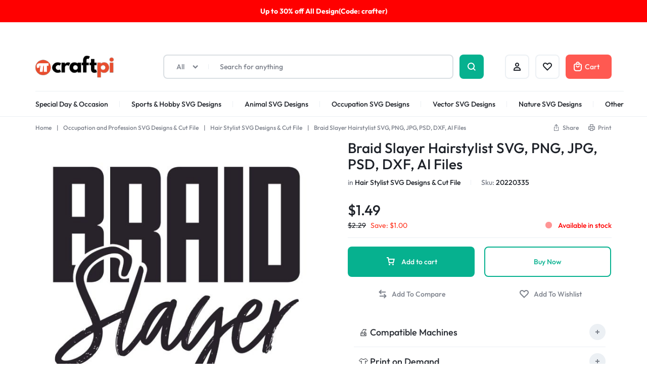

--- FILE ---
content_type: text/html; charset=UTF-8
request_url: https://craftpi.com/braid-slayer-hairstylist-svg-png-jpg-psd-dxf-ai-files/
body_size: 156004
content:
<!doctype html>
<html lang="en-US" prefix="og: https://ogp.me/ns#">
<head>
    <meta charset="UTF-8">
    <meta name="viewport" content="width=device-width, initial-scale=1">
    <link rel="profile" href="https://gmpg.org/xfn/11">

	
<!-- Search Engine Optimization by Rank Math PRO - https://rankmath.com/ -->
<title>Braid Slayer Hairstylist SVG, PNG, JPG, PSD, DXF, AI Files | Craftpi</title>
<meta name="description" content="In this Hair Stylist category, instant download Braid Slayer Hairstylist SVG, Png, Jpg, Psd, Dxf for Silhouette Cameo and Cricut."/>
<meta name="robots" content="follow, index, max-snippet:-1, max-video-preview:-1, max-image-preview:large"/>
<link rel="canonical" href="https://craftpi.com/braid-slayer-hairstylist-svg-png-jpg-psd-dxf-ai-files/" />
<meta property="og:locale" content="en_US" />
<meta property="og:type" content="product" />
<meta property="og:title" content="Braid Slayer Hairstylist SVG, PNG, JPG, PSD, DXF, AI Files | Craftpi" />
<meta property="og:description" content="In this Hair Stylist category, instant download Braid Slayer Hairstylist SVG, Png, Jpg, Psd, Dxf for Silhouette Cameo and Cricut." />
<meta property="og:url" content="https://craftpi.com/braid-slayer-hairstylist-svg-png-jpg-psd-dxf-ai-files/" />
<meta property="og:site_name" content="Craftpi" />
<meta property="og:updated_time" content="2026-01-01T17:18:29+00:00" />
<meta property="og:image" content="https://craftpi.com/wp-content/uploads/2022/10/Adsiz-tasarim-2022-11-07T031510.440.jpg" />
<meta property="og:image:secure_url" content="https://craftpi.com/wp-content/uploads/2022/10/Adsiz-tasarim-2022-11-07T031510.440.jpg" />
<meta property="og:image:width" content="1000" />
<meta property="og:image:height" content="1000" />
<meta property="og:image:alt" content="Braid Slayer Hairstylist SVG, PNG, JPG, PSD, DXF, AI Files" />
<meta property="og:image:type" content="image/jpeg" />
<meta property="product:brand" content="Craftpi" />
<meta property="product:price:amount" content="1.49" />
<meta property="product:price:currency" content="USD" />
<meta property="product:availability" content="instock" />
<meta property="product:retailer_item_id" content="20220335" />
<meta name="twitter:card" content="summary_large_image" />
<meta name="twitter:title" content="Braid Slayer Hairstylist SVG, PNG, JPG, PSD, DXF, AI Files | Craftpi" />
<meta name="twitter:description" content="In this Hair Stylist category, instant download Braid Slayer Hairstylist SVG, Png, Jpg, Psd, Dxf for Silhouette Cameo and Cricut." />
<meta name="twitter:site" content="@craftpicom" />
<meta name="twitter:creator" content="@craftpicom" />
<meta name="twitter:image" content="https://craftpi.com/wp-content/uploads/2022/10/Adsiz-tasarim-2022-11-07T031510.440.jpg" />
<meta name="twitter:label1" content="Price" />
<meta name="twitter:data1" content="&#036;1.49" />
<meta name="twitter:label2" content="Availability" />
<meta name="twitter:data2" content="Available in stock" />
<script type="application/ld+json" class="rank-math-schema-pro">{"@context":"https://schema.org","@graph":[{"@type":"Organization","@id":"https://craftpi.com/#organization","name":"Craftpi.com","sameAs":["https://www.facebook.com/craftpicom","https://twitter.com/craftpicom"],"logo":{"@type":"ImageObject","@id":"https://craftpi.com/#logo","url":"https://craftpi.com/wp-content/uploads/2022/09/cropped-craftpi-icon.png","contentUrl":"https://craftpi.com/wp-content/uploads/2022/09/cropped-craftpi-icon.png","caption":"Craftpi","inLanguage":"en-US","width":"512","height":"512"}},{"@type":"WebSite","@id":"https://craftpi.com/#website","url":"https://craftpi.com","name":"Craftpi","alternateName":"SVG Files For Cricut &amp; Silhouette Machines","publisher":{"@id":"https://craftpi.com/#organization"},"inLanguage":"en-US"},{"@type":"ImageObject","@id":"https://craftpi.com/wp-content/uploads/2022/10/Adsiz-tasarim-2022-11-07T031510.440.jpg","url":"https://craftpi.com/wp-content/uploads/2022/10/Adsiz-tasarim-2022-11-07T031510.440.jpg","width":"1000","height":"1000","inLanguage":"en-US"},{"@type":"BreadcrumbList","@id":"https://craftpi.com/braid-slayer-hairstylist-svg-png-jpg-psd-dxf-ai-files/#breadcrumb","itemListElement":[{"@type":"ListItem","position":"1","item":{"@id":"https://craftpi.com","name":"Home"}},{"@type":"ListItem","position":"2","item":{"@id":"https://craftpi.com/occupation-and-profession-svg-design-files/","name":"Occupation and Profession SVG Designs &amp; Cut File"}},{"@type":"ListItem","position":"3","item":{"@id":"https://craftpi.com/hair-stylist-svg-design-files/","name":"Hair Stylist SVG Designs &amp; Cut File"}},{"@type":"ListItem","position":"4","item":{"@id":"https://craftpi.com/braid-slayer-hairstylist-svg-png-jpg-psd-dxf-ai-files/","name":"Braid Slayer Hairstylist SVG, PNG, JPG, PSD, DXF, AI Files"}}]},{"@type":"ItemPage","@id":"https://craftpi.com/braid-slayer-hairstylist-svg-png-jpg-psd-dxf-ai-files/#webpage","url":"https://craftpi.com/braid-slayer-hairstylist-svg-png-jpg-psd-dxf-ai-files/","name":"Braid Slayer Hairstylist SVG, PNG, JPG, PSD, DXF, AI Files | Craftpi","datePublished":"2022-10-23T14:31:49+00:00","dateModified":"2026-01-01T17:18:29+00:00","isPartOf":{"@id":"https://craftpi.com/#website"},"primaryImageOfPage":{"@id":"https://craftpi.com/wp-content/uploads/2022/10/Adsiz-tasarim-2022-11-07T031510.440.jpg"},"inLanguage":"en-US","breadcrumb":{"@id":"https://craftpi.com/braid-slayer-hairstylist-svg-png-jpg-psd-dxf-ai-files/#breadcrumb"}},{"@type":"Product","brand":{"@type":"Brand","name":"Craftpi"},"name":"Braid Slayer Hairstylist SVG, PNG, JPG, PSD, DXF, AI Files | Craftpi","description":"In this Hair Stylist category, instant download Braid Slayer Hairstylist SVG, Png, Jpg, Psd, Dxf for Silhouette Cameo and Cricut.","sku":"20220335","category":"Occupation and Profession SVG Designs &amp; Cut File &gt; Hair Stylist SVG Designs &amp; Cut File","mainEntityOfPage":{"@id":"https://craftpi.com/braid-slayer-hairstylist-svg-png-jpg-psd-dxf-ai-files/#webpage"},"image":[{"@type":"ImageObject","url":"https://craftpi.com/wp-content/uploads/2022/10/Adsiz-tasarim-2022-11-07T031510.440.jpg","height":"1000","width":"1000"},{"@type":"ImageObject","url":"https://craftpi.com/wp-content/uploads/2022/10/Braid-Slayer-Hairstylist-1.jpg","height":"500","width":"500"},{"@type":"ImageObject","url":"https://craftpi.com/wp-content/uploads/2022/10/Braid-Slayer-Hairstylist-2.jpg","height":"500","width":"500"},{"@type":"ImageObject","url":"https://craftpi.com/wp-content/uploads/2022/10/Braid-Slayer-Hairstylist-3.jpg","height":"500","width":"500"},{"@type":"ImageObject","url":"https://craftpi.com/wp-content/uploads/2022/10/Braid-Slayer-Hairstylist-4.jpg","height":"500","width":"500"},{"@type":"ImageObject","url":"https://craftpi.com/wp-content/uploads/2022/10/Braid-Slayer-Hairstylist-5.jpg","height":"500","width":"500"},{"@type":"ImageObject","url":"https://craftpi.com/wp-content/uploads/2022/10/Braid-Slayer-Hairstylist-6.jpg","height":"500","width":"500"}],"offers":{"@type":"Offer","price":"1.49","priceCurrency":"USD","priceValidUntil":"2027-12-31","availability":"http://schema.org/InStock","itemCondition":"NewCondition","url":"https://craftpi.com/braid-slayer-hairstylist-svg-png-jpg-psd-dxf-ai-files/","seller":{"@type":"Organization","@id":"https://craftpi.com/","name":"Craftpi","url":"https://craftpi.com","logo":"https://craftpi.com/wp-content/uploads/2022/09/cropped-craftpi-icon.png"}},"@id":"https://craftpi.com/braid-slayer-hairstylist-svg-png-jpg-psd-dxf-ai-files/#richSnippet"}]}</script>
<!-- /Rank Math WordPress SEO plugin -->

<link rel='dns-prefetch' href='//www.googletagmanager.com' />
<link rel="alternate" type="application/rss+xml" title="Craftpi &raquo; Feed" href="https://craftpi.com/feed/" />
<link rel="alternate" type="application/rss+xml" title="Craftpi &raquo; Comments Feed" href="https://craftpi.com/comments/feed/" />
<link rel="alternate" type="application/rss+xml" title="Craftpi &raquo; Braid Slayer Hairstylist SVG, PNG, JPG, PSD, DXF, AI Files Comments Feed" href="https://craftpi.com/braid-slayer-hairstylist-svg-png-jpg-psd-dxf-ai-files/feed/" />
<link rel="alternate" title="oEmbed (JSON)" type="application/json+oembed" href="https://craftpi.com/wp-json/oembed/1.0/embed?url=https%3A%2F%2Fcraftpi.com%2Fbraid-slayer-hairstylist-svg-png-jpg-psd-dxf-ai-files%2F" />
<link rel="alternate" title="oEmbed (XML)" type="text/xml+oembed" href="https://craftpi.com/wp-json/oembed/1.0/embed?url=https%3A%2F%2Fcraftpi.com%2Fbraid-slayer-hairstylist-svg-png-jpg-psd-dxf-ai-files%2F&#038;format=xml" />
<style id='wp-img-auto-sizes-contain-inline-css' type='text/css'>
img:is([sizes=auto i],[sizes^="auto," i]){contain-intrinsic-size:3000px 1500px}
/*# sourceURL=wp-img-auto-sizes-contain-inline-css */
</style>
<style id='wp-emoji-styles-inline-css' type='text/css'>

	img.wp-smiley, img.emoji {
		display: inline !important;
		border: none !important;
		box-shadow: none !important;
		height: 1em !important;
		width: 1em !important;
		margin: 0 0.07em !important;
		vertical-align: -0.1em !important;
		background: none !important;
		padding: 0 !important;
	}
/*# sourceURL=wp-emoji-styles-inline-css */
</style>
<link rel='stylesheet' id='wp-block-library-css' href='https://craftpi.com/wp-includes/css/dist/block-library/style.min.css?ver=6.9' type='text/css' media='all' />
<style id='wp-block-library-theme-inline-css' type='text/css'>
.wp-block-audio :where(figcaption){color:#555;font-size:13px;text-align:center}.is-dark-theme .wp-block-audio :where(figcaption){color:#ffffffa6}.wp-block-audio{margin:0 0 1em}.wp-block-code{border:1px solid #ccc;border-radius:4px;font-family:Menlo,Consolas,monaco,monospace;padding:.8em 1em}.wp-block-embed :where(figcaption){color:#555;font-size:13px;text-align:center}.is-dark-theme .wp-block-embed :where(figcaption){color:#ffffffa6}.wp-block-embed{margin:0 0 1em}.blocks-gallery-caption{color:#555;font-size:13px;text-align:center}.is-dark-theme .blocks-gallery-caption{color:#ffffffa6}:root :where(.wp-block-image figcaption){color:#555;font-size:13px;text-align:center}.is-dark-theme :root :where(.wp-block-image figcaption){color:#ffffffa6}.wp-block-image{margin:0 0 1em}.wp-block-pullquote{border-bottom:4px solid;border-top:4px solid;color:currentColor;margin-bottom:1.75em}.wp-block-pullquote :where(cite),.wp-block-pullquote :where(footer),.wp-block-pullquote__citation{color:currentColor;font-size:.8125em;font-style:normal;text-transform:uppercase}.wp-block-quote{border-left:.25em solid;margin:0 0 1.75em;padding-left:1em}.wp-block-quote cite,.wp-block-quote footer{color:currentColor;font-size:.8125em;font-style:normal;position:relative}.wp-block-quote:where(.has-text-align-right){border-left:none;border-right:.25em solid;padding-left:0;padding-right:1em}.wp-block-quote:where(.has-text-align-center){border:none;padding-left:0}.wp-block-quote.is-large,.wp-block-quote.is-style-large,.wp-block-quote:where(.is-style-plain){border:none}.wp-block-search .wp-block-search__label{font-weight:700}.wp-block-search__button{border:1px solid #ccc;padding:.375em .625em}:where(.wp-block-group.has-background){padding:1.25em 2.375em}.wp-block-separator.has-css-opacity{opacity:.4}.wp-block-separator{border:none;border-bottom:2px solid;margin-left:auto;margin-right:auto}.wp-block-separator.has-alpha-channel-opacity{opacity:1}.wp-block-separator:not(.is-style-wide):not(.is-style-dots){width:100px}.wp-block-separator.has-background:not(.is-style-dots){border-bottom:none;height:1px}.wp-block-separator.has-background:not(.is-style-wide):not(.is-style-dots){height:2px}.wp-block-table{margin:0 0 1em}.wp-block-table td,.wp-block-table th{word-break:normal}.wp-block-table :where(figcaption){color:#555;font-size:13px;text-align:center}.is-dark-theme .wp-block-table :where(figcaption){color:#ffffffa6}.wp-block-video :where(figcaption){color:#555;font-size:13px;text-align:center}.is-dark-theme .wp-block-video :where(figcaption){color:#ffffffa6}.wp-block-video{margin:0 0 1em}:root :where(.wp-block-template-part.has-background){margin-bottom:0;margin-top:0;padding:1.25em 2.375em}
/*# sourceURL=/wp-includes/css/dist/block-library/theme.min.css */
</style>
<style id='classic-theme-styles-inline-css' type='text/css'>
/*! This file is auto-generated */
.wp-block-button__link{color:#fff;background-color:#32373c;border-radius:9999px;box-shadow:none;text-decoration:none;padding:calc(.667em + 2px) calc(1.333em + 2px);font-size:1.125em}.wp-block-file__button{background:#32373c;color:#fff;text-decoration:none}
/*# sourceURL=/wp-includes/css/classic-themes.min.css */
</style>
<style id='safe-svg-svg-icon-style-inline-css' type='text/css'>
.safe-svg-cover{text-align:center}.safe-svg-cover .safe-svg-inside{display:inline-block;max-width:100%}.safe-svg-cover svg{fill:currentColor;height:100%;max-height:100%;max-width:100%;width:100%}

/*# sourceURL=https://craftpi.com/wp-content/plugins/safe-svg/dist/safe-svg-block-frontend.css */
</style>
<style id='global-styles-inline-css' type='text/css'>
:root{--wp--preset--aspect-ratio--square: 1;--wp--preset--aspect-ratio--4-3: 4/3;--wp--preset--aspect-ratio--3-4: 3/4;--wp--preset--aspect-ratio--3-2: 3/2;--wp--preset--aspect-ratio--2-3: 2/3;--wp--preset--aspect-ratio--16-9: 16/9;--wp--preset--aspect-ratio--9-16: 9/16;--wp--preset--color--black: #000000;--wp--preset--color--cyan-bluish-gray: #abb8c3;--wp--preset--color--white: #ffffff;--wp--preset--color--pale-pink: #f78da7;--wp--preset--color--vivid-red: #cf2e2e;--wp--preset--color--luminous-vivid-orange: #ff6900;--wp--preset--color--luminous-vivid-amber: #fcb900;--wp--preset--color--light-green-cyan: #7bdcb5;--wp--preset--color--vivid-green-cyan: #00d084;--wp--preset--color--pale-cyan-blue: #8ed1fc;--wp--preset--color--vivid-cyan-blue: #0693e3;--wp--preset--color--vivid-purple: #9b51e0;--wp--preset--gradient--vivid-cyan-blue-to-vivid-purple: linear-gradient(135deg,rgb(6,147,227) 0%,rgb(155,81,224) 100%);--wp--preset--gradient--light-green-cyan-to-vivid-green-cyan: linear-gradient(135deg,rgb(122,220,180) 0%,rgb(0,208,130) 100%);--wp--preset--gradient--luminous-vivid-amber-to-luminous-vivid-orange: linear-gradient(135deg,rgb(252,185,0) 0%,rgb(255,105,0) 100%);--wp--preset--gradient--luminous-vivid-orange-to-vivid-red: linear-gradient(135deg,rgb(255,105,0) 0%,rgb(207,46,46) 100%);--wp--preset--gradient--very-light-gray-to-cyan-bluish-gray: linear-gradient(135deg,rgb(238,238,238) 0%,rgb(169,184,195) 100%);--wp--preset--gradient--cool-to-warm-spectrum: linear-gradient(135deg,rgb(74,234,220) 0%,rgb(151,120,209) 20%,rgb(207,42,186) 40%,rgb(238,44,130) 60%,rgb(251,105,98) 80%,rgb(254,248,76) 100%);--wp--preset--gradient--blush-light-purple: linear-gradient(135deg,rgb(255,206,236) 0%,rgb(152,150,240) 100%);--wp--preset--gradient--blush-bordeaux: linear-gradient(135deg,rgb(254,205,165) 0%,rgb(254,45,45) 50%,rgb(107,0,62) 100%);--wp--preset--gradient--luminous-dusk: linear-gradient(135deg,rgb(255,203,112) 0%,rgb(199,81,192) 50%,rgb(65,88,208) 100%);--wp--preset--gradient--pale-ocean: linear-gradient(135deg,rgb(255,245,203) 0%,rgb(182,227,212) 50%,rgb(51,167,181) 100%);--wp--preset--gradient--electric-grass: linear-gradient(135deg,rgb(202,248,128) 0%,rgb(113,206,126) 100%);--wp--preset--gradient--midnight: linear-gradient(135deg,rgb(2,3,129) 0%,rgb(40,116,252) 100%);--wp--preset--font-size--small: 13px;--wp--preset--font-size--medium: 20px;--wp--preset--font-size--large: 36px;--wp--preset--font-size--x-large: 42px;--wp--preset--spacing--20: 0.44rem;--wp--preset--spacing--30: 0.67rem;--wp--preset--spacing--40: 1rem;--wp--preset--spacing--50: 1.5rem;--wp--preset--spacing--60: 2.25rem;--wp--preset--spacing--70: 3.38rem;--wp--preset--spacing--80: 5.06rem;--wp--preset--shadow--natural: 6px 6px 9px rgba(0, 0, 0, 0.2);--wp--preset--shadow--deep: 12px 12px 50px rgba(0, 0, 0, 0.4);--wp--preset--shadow--sharp: 6px 6px 0px rgba(0, 0, 0, 0.2);--wp--preset--shadow--outlined: 6px 6px 0px -3px rgb(255, 255, 255), 6px 6px rgb(0, 0, 0);--wp--preset--shadow--crisp: 6px 6px 0px rgb(0, 0, 0);}:where(.is-layout-flex){gap: 0.5em;}:where(.is-layout-grid){gap: 0.5em;}body .is-layout-flex{display: flex;}.is-layout-flex{flex-wrap: wrap;align-items: center;}.is-layout-flex > :is(*, div){margin: 0;}body .is-layout-grid{display: grid;}.is-layout-grid > :is(*, div){margin: 0;}:where(.wp-block-columns.is-layout-flex){gap: 2em;}:where(.wp-block-columns.is-layout-grid){gap: 2em;}:where(.wp-block-post-template.is-layout-flex){gap: 1.25em;}:where(.wp-block-post-template.is-layout-grid){gap: 1.25em;}.has-black-color{color: var(--wp--preset--color--black) !important;}.has-cyan-bluish-gray-color{color: var(--wp--preset--color--cyan-bluish-gray) !important;}.has-white-color{color: var(--wp--preset--color--white) !important;}.has-pale-pink-color{color: var(--wp--preset--color--pale-pink) !important;}.has-vivid-red-color{color: var(--wp--preset--color--vivid-red) !important;}.has-luminous-vivid-orange-color{color: var(--wp--preset--color--luminous-vivid-orange) !important;}.has-luminous-vivid-amber-color{color: var(--wp--preset--color--luminous-vivid-amber) !important;}.has-light-green-cyan-color{color: var(--wp--preset--color--light-green-cyan) !important;}.has-vivid-green-cyan-color{color: var(--wp--preset--color--vivid-green-cyan) !important;}.has-pale-cyan-blue-color{color: var(--wp--preset--color--pale-cyan-blue) !important;}.has-vivid-cyan-blue-color{color: var(--wp--preset--color--vivid-cyan-blue) !important;}.has-vivid-purple-color{color: var(--wp--preset--color--vivid-purple) !important;}.has-black-background-color{background-color: var(--wp--preset--color--black) !important;}.has-cyan-bluish-gray-background-color{background-color: var(--wp--preset--color--cyan-bluish-gray) !important;}.has-white-background-color{background-color: var(--wp--preset--color--white) !important;}.has-pale-pink-background-color{background-color: var(--wp--preset--color--pale-pink) !important;}.has-vivid-red-background-color{background-color: var(--wp--preset--color--vivid-red) !important;}.has-luminous-vivid-orange-background-color{background-color: var(--wp--preset--color--luminous-vivid-orange) !important;}.has-luminous-vivid-amber-background-color{background-color: var(--wp--preset--color--luminous-vivid-amber) !important;}.has-light-green-cyan-background-color{background-color: var(--wp--preset--color--light-green-cyan) !important;}.has-vivid-green-cyan-background-color{background-color: var(--wp--preset--color--vivid-green-cyan) !important;}.has-pale-cyan-blue-background-color{background-color: var(--wp--preset--color--pale-cyan-blue) !important;}.has-vivid-cyan-blue-background-color{background-color: var(--wp--preset--color--vivid-cyan-blue) !important;}.has-vivid-purple-background-color{background-color: var(--wp--preset--color--vivid-purple) !important;}.has-black-border-color{border-color: var(--wp--preset--color--black) !important;}.has-cyan-bluish-gray-border-color{border-color: var(--wp--preset--color--cyan-bluish-gray) !important;}.has-white-border-color{border-color: var(--wp--preset--color--white) !important;}.has-pale-pink-border-color{border-color: var(--wp--preset--color--pale-pink) !important;}.has-vivid-red-border-color{border-color: var(--wp--preset--color--vivid-red) !important;}.has-luminous-vivid-orange-border-color{border-color: var(--wp--preset--color--luminous-vivid-orange) !important;}.has-luminous-vivid-amber-border-color{border-color: var(--wp--preset--color--luminous-vivid-amber) !important;}.has-light-green-cyan-border-color{border-color: var(--wp--preset--color--light-green-cyan) !important;}.has-vivid-green-cyan-border-color{border-color: var(--wp--preset--color--vivid-green-cyan) !important;}.has-pale-cyan-blue-border-color{border-color: var(--wp--preset--color--pale-cyan-blue) !important;}.has-vivid-cyan-blue-border-color{border-color: var(--wp--preset--color--vivid-cyan-blue) !important;}.has-vivid-purple-border-color{border-color: var(--wp--preset--color--vivid-purple) !important;}.has-vivid-cyan-blue-to-vivid-purple-gradient-background{background: var(--wp--preset--gradient--vivid-cyan-blue-to-vivid-purple) !important;}.has-light-green-cyan-to-vivid-green-cyan-gradient-background{background: var(--wp--preset--gradient--light-green-cyan-to-vivid-green-cyan) !important;}.has-luminous-vivid-amber-to-luminous-vivid-orange-gradient-background{background: var(--wp--preset--gradient--luminous-vivid-amber-to-luminous-vivid-orange) !important;}.has-luminous-vivid-orange-to-vivid-red-gradient-background{background: var(--wp--preset--gradient--luminous-vivid-orange-to-vivid-red) !important;}.has-very-light-gray-to-cyan-bluish-gray-gradient-background{background: var(--wp--preset--gradient--very-light-gray-to-cyan-bluish-gray) !important;}.has-cool-to-warm-spectrum-gradient-background{background: var(--wp--preset--gradient--cool-to-warm-spectrum) !important;}.has-blush-light-purple-gradient-background{background: var(--wp--preset--gradient--blush-light-purple) !important;}.has-blush-bordeaux-gradient-background{background: var(--wp--preset--gradient--blush-bordeaux) !important;}.has-luminous-dusk-gradient-background{background: var(--wp--preset--gradient--luminous-dusk) !important;}.has-pale-ocean-gradient-background{background: var(--wp--preset--gradient--pale-ocean) !important;}.has-electric-grass-gradient-background{background: var(--wp--preset--gradient--electric-grass) !important;}.has-midnight-gradient-background{background: var(--wp--preset--gradient--midnight) !important;}.has-small-font-size{font-size: var(--wp--preset--font-size--small) !important;}.has-medium-font-size{font-size: var(--wp--preset--font-size--medium) !important;}.has-large-font-size{font-size: var(--wp--preset--font-size--large) !important;}.has-x-large-font-size{font-size: var(--wp--preset--font-size--x-large) !important;}
:where(.wp-block-post-template.is-layout-flex){gap: 1.25em;}:where(.wp-block-post-template.is-layout-grid){gap: 1.25em;}
:where(.wp-block-term-template.is-layout-flex){gap: 1.25em;}:where(.wp-block-term-template.is-layout-grid){gap: 1.25em;}
:where(.wp-block-columns.is-layout-flex){gap: 2em;}:where(.wp-block-columns.is-layout-grid){gap: 2em;}
:root :where(.wp-block-pullquote){font-size: 1.5em;line-height: 1.6;}
/*# sourceURL=global-styles-inline-css */
</style>
<style id='woocommerce-inline-inline-css' type='text/css'>
.woocommerce form .form-row .required { visibility: visible; }
/*# sourceURL=woocommerce-inline-inline-css */
</style>
<link rel='stylesheet' id='wcboost-products-compare-css' href='https://craftpi.com/wp-content/plugins/wcboost-products-compare/assets/css/compare.css?ver=1.1.0' type='text/css' media='all' />
<link rel='stylesheet' id='wcboost-variation-swatches-css' href='https://craftpi.com/wp-content/plugins/wcboost-variation-swatches/assets/css/frontend.css?ver=1.1.3' type='text/css' media='all' />
<style id='wcboost-variation-swatches-inline-css' type='text/css'>
:root { --wcboost-swatches-item-width: 30px; --wcboost-swatches-item-height: 30px; }
/*# sourceURL=wcboost-variation-swatches-inline-css */
</style>
<link rel='stylesheet' id='wcboost-wishlist-css' href='https://craftpi.com/wp-content/plugins/wcboost-wishlist/assets/css/wishlist.css?ver=1.2.3' type='text/css' media='all' />
<link rel='stylesheet' id='select2-css' href='https://craftpi.com/wp-content/plugins/woocommerce/assets/css/select2.css?ver=10.4.3' type='text/css' media='all' />
<link rel='stylesheet' id='motta-deals-css' href='https://craftpi.com/wp-content/plugins/motta-addons/modules/product-deals/assets/deals.css?ver=1.0.0' type='text/css' media='all' />
<link rel='stylesheet' id='motta-size-guide-content-css' href='https://craftpi.com/wp-content/plugins/motta-addons/modules/size-guide/assets/css/size-guide.css?ver=1.0' type='text/css' media='all' />
<link rel='stylesheet' id='motta-product-bought-together-css' href='https://craftpi.com/wp-content/plugins/motta-addons/modules/product-bought-together/assets/product-bought-together.css?ver=1.0.0' type='text/css' media='all' />
<link rel='stylesheet' id='swiper-css' href='https://craftpi.com/wp-content/plugins/elementor/assets/lib/swiper/v8/css/swiper.min.css?ver=8.4.5' type='text/css' media='all' />
<link rel='stylesheet' id='motta-css' href='https://craftpi.com/wp-content/themes/motta/style.css?ver=20250115' type='text/css' media='all' />
<style id='motta-inline-css' type='text/css'>
body{;--mt-color__primary:#06b18f;--mt-color__primary--dark:hsl(168, 90%,27%);--mt-color__primary--darker: hsl(168, 84%,18%);--mt-color__primary--gray:rgba(6,177,143,0.12);--mt-color__primary--grayer:rgba(6,177,143,0.24);--mt-color__primary--grayest: rgba(6,177,143,0.48)}.motta-button--raised, .motta-skin--raised{--mt-color__primary--box-shadow:rgba(6,177,143,0.4)}.header-logo > a img, .header-logo > a svg {width: auto;height: auto;}.header-empty-space { min-width: 266px; }@media (max-width: 1024px) { .site-header__mobile { display: block; } }@media (max-width: 1024px) { .site-header__desktop { display: none; } }@media (max-width: 767px) { .footer-mobile { display: block; } }@media (max-width: 767px) { .footer-main:not( .show-on-mobile ) { display: none; } }.campaign-bar { background-image: url(http://localhost/check/home-v4/wp-content/uploads/sites/8/2023/07/campain-bar-1.jpg); }.campaign-bar { background-color: #ff0000; }
/*# sourceURL=motta-inline-css */
</style>
<link rel='stylesheet' id='elementor-frontend-css' href='https://craftpi.com/wp-content/plugins/elementor/assets/css/frontend.min.css?ver=3.34.2' type='text/css' media='all' />
<link rel='stylesheet' id='elementor-post-3651-css' href='https://craftpi.com/wp-content/uploads/elementor/css/post-3651.css?ver=1769316898' type='text/css' media='all' />
<link rel='stylesheet' id='elementor-post-4179-css' href='https://craftpi.com/wp-content/uploads/elementor/css/post-4179.css?ver=1769316898' type='text/css' media='all' />
<link rel='stylesheet' id='motta-sticky-add-to-cart-css' href='https://craftpi.com/wp-content/plugins/motta-addons/modules/sticky-add-to-cart/assets/css/sticky-add-to-cart.css?ver=1.0.1' type='text/css' media='all' />
<link rel='stylesheet' id='motta-popup-css' href='https://craftpi.com/wp-content/plugins/motta-addons/modules/popup/assets/css/frontend.css?ver=1.0.0' type='text/css' media='all' />
<link rel='stylesheet' id='motta-woocommerce-style-css' href='https://craftpi.com/wp-content/themes/motta/woocommerce.css?ver=20250115' type='text/css' media='all' />
<style id='motta-woocommerce-style-inline-css' type='text/css'>
ul.products li.product .woocommerce-loop-product__title {height: 2.25rem;overflow: hidden}.woocommerce-badges .onsale {background-color: #ff311c}.woocommerce-badges .onsale {color: #ffffff}.woocommerce-badges .new {background-color: #3fb981}.woocommerce-badges .new {color: #ffffff}.woocommerce-badges .featured {background-color: #ff7316}.woocommerce-badges .featured {color: #ffffff}.woocommerce-badges .sold-out {background-color: #e0e0e0}.woocommerce-badges .sold-out {color: #ffffff}.motta-single-product-sale { background-image: url(https://craftpi.com/wp-content/themes/motta/images/bg-deal.jpg); }

			:root {
				--wcboost-swatches-item-gap: 0;
			}
			.wcboost-variation-swatches--catalog {
				--wcboost-swatches-item-gap: 8px;
				--wcboost-swatches-button-font-size: 14px;
				--wcboost-swatches-label-font-size: 14px;
			}
			.single-product div.product .wcboost-variation-swatches__item {
				display: inline-flex;
			}
		
/*# sourceURL=motta-woocommerce-style-inline-css */
</style>
<link rel='stylesheet' id='magnific-css' href='https://craftpi.com/wp-content/themes/motta/assets/css/magnific-popup.css?ver=1.0' type='text/css' media='all' />
<script type="text/template" id="tmpl-variation-template">
	<div class="woocommerce-variation-description">{{{ data.variation.variation_description }}}</div>
	<div class="woocommerce-variation-price">{{{ data.variation.price_html }}}</div>
	<div class="woocommerce-variation-availability">{{{ data.variation.availability_html }}}</div>
</script>
<script type="text/template" id="tmpl-unavailable-variation-template">
	<p role="alert">Sorry, this product is unavailable. Please choose a different combination.</p>
</script>
<script type="text/javascript" id="woocommerce-google-analytics-integration-gtag-js-after">
/* <![CDATA[ */
/* Google Analytics for WooCommerce (gtag.js) */
					window.dataLayer = window.dataLayer || [];
					function gtag(){dataLayer.push(arguments);}
					// Set up default consent state.
					for ( const mode of [{"analytics_storage":"denied","ad_storage":"denied","ad_user_data":"denied","ad_personalization":"denied","region":["AT","BE","BG","HR","CY","CZ","DK","EE","FI","FR","DE","GR","HU","IS","IE","IT","LV","LI","LT","LU","MT","NL","NO","PL","PT","RO","SK","SI","ES","SE","GB","CH"]}] || [] ) {
						gtag( "consent", "default", { "wait_for_update": 500, ...mode } );
					}
					gtag("js", new Date());
					gtag("set", "developer_id.dOGY3NW", true);
					gtag("config", "GT-5NXKN97", {"track_404":true,"allow_google_signals":true,"logged_in":false,"linker":{"domains":[],"allow_incoming":false},"custom_map":{"dimension1":"logged_in"}});
//# sourceURL=woocommerce-google-analytics-integration-gtag-js-after
/* ]]> */
</script>
<script type="text/javascript" src="https://craftpi.com/wp-includes/js/jquery/jquery.min.js?ver=3.7.1" id="jquery-core-js"></script>
<script type="text/javascript" src="https://craftpi.com/wp-includes/js/jquery/jquery-migrate.min.js?ver=3.4.1" id="jquery-migrate-js"></script>
<script type="text/javascript" src="https://craftpi.com/wp-content/plugins/woocommerce/assets/js/jquery-blockui/jquery.blockUI.min.js?ver=2.7.0-wc.10.4.3" id="wc-jquery-blockui-js" defer="defer" data-wp-strategy="defer"></script>
<script type="text/javascript" id="wc-add-to-cart-js-extra">
/* <![CDATA[ */
var wc_add_to_cart_params = {"ajax_url":"/wp-admin/admin-ajax.php","wc_ajax_url":"/?wc-ajax=%%endpoint%%","i18n_view_cart":"View cart","cart_url":"https://craftpi.com/cart/","is_cart":"","cart_redirect_after_add":"no"};
//# sourceURL=wc-add-to-cart-js-extra
/* ]]> */
</script>
<script type="text/javascript" src="https://craftpi.com/wp-content/plugins/woocommerce/assets/js/frontend/add-to-cart.min.js?ver=10.4.3" id="wc-add-to-cart-js" defer="defer" data-wp-strategy="defer"></script>
<script type="text/javascript" src="https://craftpi.com/wp-content/plugins/woocommerce/assets/js/flexslider/jquery.flexslider.min.js?ver=2.7.2-wc.10.4.3" id="wc-flexslider-js" defer="defer" data-wp-strategy="defer"></script>
<script type="text/javascript" id="wc-single-product-js-extra">
/* <![CDATA[ */
var wc_single_product_params = {"i18n_required_rating_text":"Please select a rating","i18n_rating_options":["1 of 5 stars","2 of 5 stars","3 of 5 stars","4 of 5 stars","5 of 5 stars"],"i18n_product_gallery_trigger_text":"View full-screen image gallery","review_rating_required":"yes","flexslider":{"rtl":false,"animation":"slide","smoothHeight":true,"directionNav":false,"controlNav":"thumbnails","slideshow":false,"animationSpeed":500,"animationLoop":false,"allowOneSlide":false},"zoom_enabled":"","zoom_options":[],"photoswipe_enabled":"","photoswipe_options":{"shareEl":false,"closeOnScroll":false,"history":false,"hideAnimationDuration":0,"showAnimationDuration":0},"flexslider_enabled":"1"};
//# sourceURL=wc-single-product-js-extra
/* ]]> */
</script>
<script type="text/javascript" src="https://craftpi.com/wp-content/plugins/woocommerce/assets/js/frontend/single-product.min.js?ver=10.4.3" id="wc-single-product-js" defer="defer" data-wp-strategy="defer"></script>
<script type="text/javascript" src="https://craftpi.com/wp-content/plugins/woocommerce/assets/js/js-cookie/js.cookie.min.js?ver=2.1.4-wc.10.4.3" id="wc-js-cookie-js" defer="defer" data-wp-strategy="defer"></script>
<script type="text/javascript" id="woocommerce-js-extra">
/* <![CDATA[ */
var woocommerce_params = {"ajax_url":"/wp-admin/admin-ajax.php","wc_ajax_url":"/?wc-ajax=%%endpoint%%","i18n_password_show":"Show password","i18n_password_hide":"Hide password"};
//# sourceURL=woocommerce-js-extra
/* ]]> */
</script>
<script type="text/javascript" src="https://craftpi.com/wp-content/plugins/woocommerce/assets/js/frontend/woocommerce.min.js?ver=10.4.3" id="woocommerce-js" defer="defer" data-wp-strategy="defer"></script>
<script type="text/javascript" src="https://craftpi.com/wp-includes/js/underscore.min.js?ver=1.13.7" id="underscore-js"></script>
<script type="text/javascript" id="wp-util-js-extra">
/* <![CDATA[ */
var _wpUtilSettings = {"ajax":{"url":"/wp-admin/admin-ajax.php"}};
//# sourceURL=wp-util-js-extra
/* ]]> */
</script>
<script type="text/javascript" src="https://craftpi.com/wp-includes/js/wp-util.min.js?ver=6.9" id="wp-util-js"></script>
<script type="text/javascript" src="https://craftpi.com/wp-content/plugins/motta-addons/modules/size-guide/assets/js/size-guide-tab.js?ver=6.9" id="motta-size-guide-content-js"></script>
<script type="text/javascript" id="motta-product-bought-together-js-extra">
/* <![CDATA[ */
var mottaPbt = {"currency_pos":"left","currency_symbol":"$","thousand_sep":",","decimal_sep":".","price_decimals":"2","check_all":"","alert":"Please select a purchasable variation for [name] before adding this product to the cart.","add_to_cart_notice":"Successfully added to your cart"};
//# sourceURL=motta-product-bought-together-js-extra
/* ]]> */
</script>
<script type="text/javascript" src="https://craftpi.com/wp-content/plugins/motta-addons/modules/product-bought-together/assets/product-bought-together.js?ver=1.0.0" id="motta-product-bought-together-js"></script>
<script type="text/javascript" src="https://craftpi.com/wp-content/plugins/motta-addons/modules/sticky-add-to-cart/assets/js/sticky-add-to-cart.js?ver=6.9" id="motta-sticky-add-to-cart-js"></script>
<script type="text/javascript" id="wc-cart-fragments-js-extra">
/* <![CDATA[ */
var wc_cart_fragments_params = {"ajax_url":"/wp-admin/admin-ajax.php","wc_ajax_url":"/?wc-ajax=%%endpoint%%","cart_hash_key":"wc_cart_hash_737db6f12e71dd4a5f7617602600b279","fragment_name":"wc_fragments_737db6f12e71dd4a5f7617602600b279","request_timeout":"5000"};
//# sourceURL=wc-cart-fragments-js-extra
/* ]]> */
</script>
<script type="text/javascript" src="https://craftpi.com/wp-content/plugins/woocommerce/assets/js/frontend/cart-fragments.min.js?ver=10.4.3" id="wc-cart-fragments-js" defer="defer" data-wp-strategy="defer"></script>
<script type="text/javascript" id="wc-add-to-cart-variation-js-extra">
/* <![CDATA[ */
var wc_add_to_cart_variation_params = {"wc_ajax_url":"/?wc-ajax=%%endpoint%%","i18n_no_matching_variations_text":"Sorry, no products matched your selection. Please choose a different combination.","i18n_make_a_selection_text":"Please select some product options before adding this product to your cart.","i18n_unavailable_text":"Sorry, this product is unavailable. Please choose a different combination.","i18n_reset_alert_text":"Your selection has been reset. Please select some product options before adding this product to your cart."};
//# sourceURL=wc-add-to-cart-variation-js-extra
/* ]]> */
</script>
<script type="text/javascript" src="https://craftpi.com/wp-content/plugins/woocommerce/assets/js/frontend/add-to-cart-variation.min.js?ver=10.4.3" id="wc-add-to-cart-variation-js" defer="defer" data-wp-strategy="defer"></script>
<script type="text/javascript" src="https://craftpi.com/wp-content/themes/motta/assets/js/woocommerce/single-product.js?ver=20250115" id="motta-single-product-js" defer="defer" data-wp-strategy="defer"></script>
<script type="text/javascript" src="https://craftpi.com/wp-content/themes/motta/assets/js/plugins/jquery.magnific-popup.js?ver=1.0" id="magnific-js"></script>
<link rel="https://api.w.org/" href="https://craftpi.com/wp-json/" /><link rel="alternate" title="JSON" type="application/json" href="https://craftpi.com/wp-json/wp/v2/product/20292" /><link rel="EditURI" type="application/rsd+xml" title="RSD" href="https://craftpi.com/xmlrpc.php?rsd" />
<meta name="generator" content="WordPress 6.9" />
<link rel='shortlink' href='https://craftpi.com/?p=20292' />

<!-- This website runs the Product Feed PRO for WooCommerce by AdTribes.io plugin - version woocommercesea_option_installed_version -->
	<noscript><style>.woocommerce-product-gallery{ opacity: 1 !important; }</style></noscript>
	<meta name="generator" content="Elementor 3.34.2; features: e_font_icon_svg, additional_custom_breakpoints; settings: css_print_method-external, google_font-enabled, font_display-swap">
			<style>
				.e-con.e-parent:nth-of-type(n+4):not(.e-lazyloaded):not(.e-no-lazyload),
				.e-con.e-parent:nth-of-type(n+4):not(.e-lazyloaded):not(.e-no-lazyload) * {
					background-image: none !important;
				}
				@media screen and (max-height: 1024px) {
					.e-con.e-parent:nth-of-type(n+3):not(.e-lazyloaded):not(.e-no-lazyload),
					.e-con.e-parent:nth-of-type(n+3):not(.e-lazyloaded):not(.e-no-lazyload) * {
						background-image: none !important;
					}
				}
				@media screen and (max-height: 640px) {
					.e-con.e-parent:nth-of-type(n+2):not(.e-lazyloaded):not(.e-no-lazyload),
					.e-con.e-parent:nth-of-type(n+2):not(.e-lazyloaded):not(.e-no-lazyload) * {
						background-image: none !important;
					}
				}
			</style>
			<link rel="icon" href="https://craftpi.com/wp-content/uploads/2024/05/cropped-craftpi-icon-2-32x32.png" sizes="32x32" />
<link rel="icon" href="https://craftpi.com/wp-content/uploads/2024/05/cropped-craftpi-icon-2-192x192.png" sizes="192x192" />
<link rel="apple-touch-icon" href="https://craftpi.com/wp-content/uploads/2024/05/cropped-craftpi-icon-2-180x180.png" />
<meta name="msapplication-TileImage" content="https://craftpi.com/wp-content/uploads/2024/05/cropped-craftpi-icon-2-270x270.png" />
		<style type="text/css" id="wp-custom-css">
			.product-thumbnail .code-block .hoverImg {
  position: absolute;
  left: 0;
  top: 0;
  display: none;
}

.product-thumbnail:hover .hoverImg {
  display: block; }

.hamburger-panel .main-navigation > ul > li > ul.sub-menu > li li > a .motta-svg-icon, .hamburger-panel .main-navigation > ul > li > ul.sub-menu > li > h6 .motta-svg-icon, .hamburger-panel .main-navigation > ul > li > ul.sub-menu > li > a .motta-svg-icon {
    font-size: 11px;
    font-size: 0.6875rem;
    color: inherit;
    position: absolute;
    right: unset !important;
    top: 50%;
    transform: translateY(-50%);
    margin: 0;
}
.hamburger-panel .main-navigation > ul > li > ul.sub-menu:not(.mega-menu) li > a {
    font-size: 14px;
    font-size: 0.875rem;
    font-weight: 400;
    margin-left: 30px;
}
#kaygan .e-swiper-container {
	margin-bottom:20px !important;
	padding:0px !important;
	
}
#kaygan .elementor-slide-heading {
    margin-left: -48px;
}

.wcv-message {
    display: block;
    padding: 10px;
    background: #feeaea;
    border-radius: 8px !important;
    width: 100%;
    transition: transform 0.5s ease;
    width: 100%;
    margin: 10px 0px;
    background: #feeaea;
    color:  !important;
    text-align: center;
}

@keyframes blink-1{0%,50%,100%{opacity:1}25%,75%{opacity:0}}
.in-stock:before {
	content:" ";
    width: 13px;
    height: 13px;
    margin: 0 12px;
    background-color: #ff0202;
    border-radius: 100%;
    -webkit-animation: blink-1 2.4s linear infinite alternate both;
    animation: blink-1 2.4s linear infinite alternate both;
	display:flex;
}
.single-product .in-stock {
	display:flex !important;
}

.page-header--products .page-header__content {height: auto !important;}


.page-header--products .page-header__description {max-height: 200px; overflow: auto;}
.page-header--products .page-header__description::-webkit-scrollbar { width: 2px; }
.page-header--products .page-header__description::-webkit-scrollbar-thumb { background-color: #1d2128; }
.page-header--products .page-header__description::-webkit-scrollbar-track { background-color: rgba(124, 129, 139, 0.3); }

.single-product div.product .motta-price-stock .stock {
    display: inline-block;
    line-height: 1;
    white-space: nowrap;
    color: red !important;
}

.woocommerce-account .woocommerce-MyAccount-content .woocommerce-order-downloads a.button {
    line-height: 25px;
    height: 50px;
    box-shadow: none;
    background-color: #1d2128;
    color: #fff;
}

.satici span:after {
    content: '';
    background: url(https://craftpi.com/wp-content/uploads/2024/05/icons8-instagram-verified-48.png);
    display: inline-block;
    width: 20px !important;
    height: 20px !important;
    background-size: cover !important;
    background-repeat: no-repeat !important;
    margin-left: 10px;
    vertical-align: middle;
    margin-top: -2px;
}

.page-header__description h2 {
	font-size:30px;
}
.page-header__description h3 {
	font-size:27px;
}
.page-header__description h4 {
	font-size:24px;
}
.page-header__description {
    max-height: 300px;
    overflow-y: auto !important;
    border: 1px solid #80808033;
    padding: 15px;
    border-radius: 10px;
}		</style>
		<style id="kirki-inline-styles">/* latin-ext */
@font-face {
  font-family: 'Outfit';
  font-style: normal;
  font-weight: 400;
  font-display: swap;
  src: url(https://craftpi.com/wp-content/fonts/outfit/QGYvz_MVcBeNP4NJuktqQ4E.woff2) format('woff2');
  unicode-range: U+0100-02BA, U+02BD-02C5, U+02C7-02CC, U+02CE-02D7, U+02DD-02FF, U+0304, U+0308, U+0329, U+1D00-1DBF, U+1E00-1E9F, U+1EF2-1EFF, U+2020, U+20A0-20AB, U+20AD-20C0, U+2113, U+2C60-2C7F, U+A720-A7FF;
}
/* latin */
@font-face {
  font-family: 'Outfit';
  font-style: normal;
  font-weight: 400;
  font-display: swap;
  src: url(https://craftpi.com/wp-content/fonts/outfit/QGYvz_MVcBeNP4NJtEtq.woff2) format('woff2');
  unicode-range: U+0000-00FF, U+0131, U+0152-0153, U+02BB-02BC, U+02C6, U+02DA, U+02DC, U+0304, U+0308, U+0329, U+2000-206F, U+20AC, U+2122, U+2191, U+2193, U+2212, U+2215, U+FEFF, U+FFFD;
}
/* latin-ext */
@font-face {
  font-family: 'Outfit';
  font-style: normal;
  font-weight: 500;
  font-display: swap;
  src: url(https://craftpi.com/wp-content/fonts/outfit/QGYvz_MVcBeNP4NJuktqQ4E.woff2) format('woff2');
  unicode-range: U+0100-02BA, U+02BD-02C5, U+02C7-02CC, U+02CE-02D7, U+02DD-02FF, U+0304, U+0308, U+0329, U+1D00-1DBF, U+1E00-1E9F, U+1EF2-1EFF, U+2020, U+20A0-20AB, U+20AD-20C0, U+2113, U+2C60-2C7F, U+A720-A7FF;
}
/* latin */
@font-face {
  font-family: 'Outfit';
  font-style: normal;
  font-weight: 500;
  font-display: swap;
  src: url(https://craftpi.com/wp-content/fonts/outfit/QGYvz_MVcBeNP4NJtEtq.woff2) format('woff2');
  unicode-range: U+0000-00FF, U+0131, U+0152-0153, U+02BB-02BC, U+02C6, U+02DA, U+02DC, U+0304, U+0308, U+0329, U+2000-206F, U+20AC, U+2122, U+2191, U+2193, U+2212, U+2215, U+FEFF, U+FFFD;
}
/* latin-ext */
@font-face {
  font-family: 'Outfit';
  font-style: normal;
  font-weight: 700;
  font-display: swap;
  src: url(https://craftpi.com/wp-content/fonts/outfit/QGYvz_MVcBeNP4NJuktqQ4E.woff2) format('woff2');
  unicode-range: U+0100-02BA, U+02BD-02C5, U+02C7-02CC, U+02CE-02D7, U+02DD-02FF, U+0304, U+0308, U+0329, U+1D00-1DBF, U+1E00-1E9F, U+1EF2-1EFF, U+2020, U+20A0-20AB, U+20AD-20C0, U+2113, U+2C60-2C7F, U+A720-A7FF;
}
/* latin */
@font-face {
  font-family: 'Outfit';
  font-style: normal;
  font-weight: 700;
  font-display: swap;
  src: url(https://craftpi.com/wp-content/fonts/outfit/QGYvz_MVcBeNP4NJtEtq.woff2) format('woff2');
  unicode-range: U+0000-00FF, U+0131, U+0152-0153, U+02BB-02BC, U+02C6, U+02DA, U+02DC, U+0304, U+0308, U+0329, U+2000-206F, U+20AC, U+2122, U+2191, U+2193, U+2212, U+2215, U+FEFF, U+FFFD;
}/* latin-ext */
@font-face {
  font-family: 'Outfit';
  font-style: normal;
  font-weight: 400;
  font-display: swap;
  src: url(https://craftpi.com/wp-content/fonts/outfit/QGYvz_MVcBeNP4NJuktqQ4E.woff2) format('woff2');
  unicode-range: U+0100-02BA, U+02BD-02C5, U+02C7-02CC, U+02CE-02D7, U+02DD-02FF, U+0304, U+0308, U+0329, U+1D00-1DBF, U+1E00-1E9F, U+1EF2-1EFF, U+2020, U+20A0-20AB, U+20AD-20C0, U+2113, U+2C60-2C7F, U+A720-A7FF;
}
/* latin */
@font-face {
  font-family: 'Outfit';
  font-style: normal;
  font-weight: 400;
  font-display: swap;
  src: url(https://craftpi.com/wp-content/fonts/outfit/QGYvz_MVcBeNP4NJtEtq.woff2) format('woff2');
  unicode-range: U+0000-00FF, U+0131, U+0152-0153, U+02BB-02BC, U+02C6, U+02DA, U+02DC, U+0304, U+0308, U+0329, U+2000-206F, U+20AC, U+2122, U+2191, U+2193, U+2212, U+2215, U+FEFF, U+FFFD;
}
/* latin-ext */
@font-face {
  font-family: 'Outfit';
  font-style: normal;
  font-weight: 500;
  font-display: swap;
  src: url(https://craftpi.com/wp-content/fonts/outfit/QGYvz_MVcBeNP4NJuktqQ4E.woff2) format('woff2');
  unicode-range: U+0100-02BA, U+02BD-02C5, U+02C7-02CC, U+02CE-02D7, U+02DD-02FF, U+0304, U+0308, U+0329, U+1D00-1DBF, U+1E00-1E9F, U+1EF2-1EFF, U+2020, U+20A0-20AB, U+20AD-20C0, U+2113, U+2C60-2C7F, U+A720-A7FF;
}
/* latin */
@font-face {
  font-family: 'Outfit';
  font-style: normal;
  font-weight: 500;
  font-display: swap;
  src: url(https://craftpi.com/wp-content/fonts/outfit/QGYvz_MVcBeNP4NJtEtq.woff2) format('woff2');
  unicode-range: U+0000-00FF, U+0131, U+0152-0153, U+02BB-02BC, U+02C6, U+02DA, U+02DC, U+0304, U+0308, U+0329, U+2000-206F, U+20AC, U+2122, U+2191, U+2193, U+2212, U+2215, U+FEFF, U+FFFD;
}
/* latin-ext */
@font-face {
  font-family: 'Outfit';
  font-style: normal;
  font-weight: 700;
  font-display: swap;
  src: url(https://craftpi.com/wp-content/fonts/outfit/QGYvz_MVcBeNP4NJuktqQ4E.woff2) format('woff2');
  unicode-range: U+0100-02BA, U+02BD-02C5, U+02C7-02CC, U+02CE-02D7, U+02DD-02FF, U+0304, U+0308, U+0329, U+1D00-1DBF, U+1E00-1E9F, U+1EF2-1EFF, U+2020, U+20A0-20AB, U+20AD-20C0, U+2113, U+2C60-2C7F, U+A720-A7FF;
}
/* latin */
@font-face {
  font-family: 'Outfit';
  font-style: normal;
  font-weight: 700;
  font-display: swap;
  src: url(https://craftpi.com/wp-content/fonts/outfit/QGYvz_MVcBeNP4NJtEtq.woff2) format('woff2');
  unicode-range: U+0000-00FF, U+0131, U+0152-0153, U+02BB-02BC, U+02C6, U+02DA, U+02DC, U+0304, U+0308, U+0329, U+2000-206F, U+20AC, U+2122, U+2191, U+2193, U+2212, U+2215, U+FEFF, U+FFFD;
}/* latin-ext */
@font-face {
  font-family: 'Outfit';
  font-style: normal;
  font-weight: 400;
  font-display: swap;
  src: url(https://craftpi.com/wp-content/fonts/outfit/QGYvz_MVcBeNP4NJuktqQ4E.woff2) format('woff2');
  unicode-range: U+0100-02BA, U+02BD-02C5, U+02C7-02CC, U+02CE-02D7, U+02DD-02FF, U+0304, U+0308, U+0329, U+1D00-1DBF, U+1E00-1E9F, U+1EF2-1EFF, U+2020, U+20A0-20AB, U+20AD-20C0, U+2113, U+2C60-2C7F, U+A720-A7FF;
}
/* latin */
@font-face {
  font-family: 'Outfit';
  font-style: normal;
  font-weight: 400;
  font-display: swap;
  src: url(https://craftpi.com/wp-content/fonts/outfit/QGYvz_MVcBeNP4NJtEtq.woff2) format('woff2');
  unicode-range: U+0000-00FF, U+0131, U+0152-0153, U+02BB-02BC, U+02C6, U+02DA, U+02DC, U+0304, U+0308, U+0329, U+2000-206F, U+20AC, U+2122, U+2191, U+2193, U+2212, U+2215, U+FEFF, U+FFFD;
}
/* latin-ext */
@font-face {
  font-family: 'Outfit';
  font-style: normal;
  font-weight: 500;
  font-display: swap;
  src: url(https://craftpi.com/wp-content/fonts/outfit/QGYvz_MVcBeNP4NJuktqQ4E.woff2) format('woff2');
  unicode-range: U+0100-02BA, U+02BD-02C5, U+02C7-02CC, U+02CE-02D7, U+02DD-02FF, U+0304, U+0308, U+0329, U+1D00-1DBF, U+1E00-1E9F, U+1EF2-1EFF, U+2020, U+20A0-20AB, U+20AD-20C0, U+2113, U+2C60-2C7F, U+A720-A7FF;
}
/* latin */
@font-face {
  font-family: 'Outfit';
  font-style: normal;
  font-weight: 500;
  font-display: swap;
  src: url(https://craftpi.com/wp-content/fonts/outfit/QGYvz_MVcBeNP4NJtEtq.woff2) format('woff2');
  unicode-range: U+0000-00FF, U+0131, U+0152-0153, U+02BB-02BC, U+02C6, U+02DA, U+02DC, U+0304, U+0308, U+0329, U+2000-206F, U+20AC, U+2122, U+2191, U+2193, U+2212, U+2215, U+FEFF, U+FFFD;
}
/* latin-ext */
@font-face {
  font-family: 'Outfit';
  font-style: normal;
  font-weight: 700;
  font-display: swap;
  src: url(https://craftpi.com/wp-content/fonts/outfit/QGYvz_MVcBeNP4NJuktqQ4E.woff2) format('woff2');
  unicode-range: U+0100-02BA, U+02BD-02C5, U+02C7-02CC, U+02CE-02D7, U+02DD-02FF, U+0304, U+0308, U+0329, U+1D00-1DBF, U+1E00-1E9F, U+1EF2-1EFF, U+2020, U+20A0-20AB, U+20AD-20C0, U+2113, U+2C60-2C7F, U+A720-A7FF;
}
/* latin */
@font-face {
  font-family: 'Outfit';
  font-style: normal;
  font-weight: 700;
  font-display: swap;
  src: url(https://craftpi.com/wp-content/fonts/outfit/QGYvz_MVcBeNP4NJtEtq.woff2) format('woff2');
  unicode-range: U+0000-00FF, U+0131, U+0152-0153, U+02BB-02BC, U+02C6, U+02DA, U+02DC, U+0304, U+0308, U+0329, U+2000-206F, U+20AC, U+2122, U+2191, U+2193, U+2212, U+2215, U+FEFF, U+FFFD;
}</style></head>

<body class="wp-singular product-template-default single single-product postid-20292 wp-embed-responsive wp-theme-motta theme-motta woocommerce woocommerce-page woocommerce-no-js product-card-layout-3 no-sidebar motta-shape--round mobile-header-compact mobile-fixed-product-gallery elementor-default elementor-kit-6">

<div data-rocket-location-hash="54257ff4dc2eb7aae68fa23eb5f11e06" id="page" class="site">

    <div data-rocket-location-hash="7f153594fd0a03fd9ebeb379005af318" id="campaign-bar" class="campaign-bar campaign-bar--before">
	<div data-rocket-location-hash="b294bc6eacf018049a144d181dc69edd" class="campaign-bar__container container">
		<div class="campaign-bar__item text-light"><div class="campaign-bar__text">Up to 30% off All Design(Code: crafter)</div></div>	</div>
</div><div data-rocket-location-hash="c175846d6c771863f2f95fdda1c85eec" id="topbar" class="topbar ">
	<div data-rocket-location-hash="7288125759118be2edd424aeababc04a" class="topbar-container container">
					<div class="topbar-items topbar-left-items">
							</div>
		
		
					<div class="topbar-items topbar-right-items">
							</div>
			</div>
</div>
<div data-rocket-location-hash="68654ece10d2b01fd380940c5c494dad" id="site-header-minimized"></div>            <header data-rocket-location-hash="17410003035855327d1b50f411da66a6" id="site-header" class="site-header">
            <div data-rocket-location-hash="8bc8bec08f8f6c50c75ffba53b5bbd62" class="site-header__desktop site-header__section  motta-header-sticky header-sticky--normal header-v4">		<div class="header-main header-contents has-center has-search-item">
			<div class="site-header__container container">
									
					<div class="header-left-items header-items ">
						<div class="header-logo">
	<a href="https://craftpi.com">
													<img width="840" height="160" src="https://craftpi.com/wp-content/uploads/2024/05/craftpi-logo.svg" class="logo-dark" alt="Craftpi">
						</a>
		<p class="site-title"><a href="https://craftpi.com/" rel="home">Craftpi</a></p>	<p class="site-description">SVG Files For Cricut &amp; Silhouette Machines</p>	</div>
					</div>

									
					<div class="header-center-items header-items has-search">
						
<div class="header-search header-search--form motta-skin--ghost header-search--outside" data-width=494 style=&quot;max-width:494px&quot;>
			<form class="header-search__form " method="get" action="https://craftpi.com/">
			<div class="header-search__container  motta-type--input-text">
				
	<div class="header-search__categories-label">
		<span class="header-search__categories-text">All</span><span class="motta-svg-icon motta-svg-icon--select-arrow" ><svg width="24" height="24" aria-hidden="true" role="img" focusable="false" viewBox="0 0 32 32"><path d="M16 30.112l-15.072-15.040 4.544-4.544 10.528 10.56 10.528-10.56 4.544 4.544z"></path></svg></span>	</div>
			<input class="category-name" type="hidden" name="product_cat" value="0">
	
<div class="header-search__divider"></div>
<input type="text" name="s" class="header-search__field" value="" placeholder="Search for anything" autocomplete="off">
				
							<div class="header-search__categories">
				<div class="header-search__categories-title"><span>Select Categories</span><span class="motta-svg-icon motta-svg-icon--close header-search__categories-close" ><svg width="24" height="24" aria-hidden="true" role="img" focusable="false" viewBox="0 0 32 32"><path d="M28.336 5.936l-2.272-2.272-10.064 10.080-10.064-10.080-2.272 2.272 10.080 10.064-10.080 10.064 2.272 2.272 10.064-10.080 10.064 10.080 2.272-2.272-10.080-10.064z"></path></svg></span></div>
				<ul class="header-search__categories-container" style="--mt-header-search-cats-rows: 21">
					<li><a href="https://craftpi.com/animal-svg-design-files/" data-slug="animal-svg-design-files">Animal SVG Designs &amp; Cut Files</a></li><li><a href="https://craftpi.com/bathroom-svg-design-files/" data-slug="bathroom-svg-design-files">Bathroom SVG Designs &amp; Cut File</a></li><li><a href="https://craftpi.com/beauty-and-fashion-svg-design-files/" data-slug="beauty-and-fashion-svg-design-files">Beauty and Fashion SVG Designs &amp; Cut Files</a></li><li><a href="https://craftpi.com/black-lives-matter-svg-design-cut-files/" data-slug="black-lives-matter-svg-design-cut-files">Black Lives Matter SVG Designs &amp; Cut Files</a></li><li><a href="https://craftpi.com/bookmark-svg-design-files/" data-slug="bookmark-svg-design-files">Bookmark SVG Designs &amp; Cut File</a></li><li><a href="https://craftpi.com/bowling-svg-files-design/" data-slug="bowling-svg-files-design">Bowling SVG Files &amp; Design</a></li><li><a href="https://craftpi.com/cactus-svg-cut-files-designs/" data-slug="cactus-svg-cut-files-designs">Cactus SVG Cut Files &amp; Designs</a></li><li><a href="https://craftpi.com/camping-svg-design-files/" data-slug="camping-svg-design-files">Camping SVG, Camp SVG Designs and Cutting File</a></li><li><a href="https://craftpi.com/car-motorcycle-svg-design-cut-files/" data-slug="car-motorcycle-svg-design-cut-files">Car &amp; Motorcycle SVG Designs &amp; Cut Files</a></li><li><a href="https://craftpi.com/cartoon-svg-design-files/" data-slug="cartoon-svg-design-files">Cartoon SVG Collection, Cartoon SVG Designs &amp; Cut File</a></li><li><a href="https://craftpi.com/cat-svg/" data-slug="cat-svg">Cat SVG Files</a></li><li><a href="https://craftpi.com/drawing-svg-design-files/" data-slug="drawing-svg-design-files">Drawing SVG Designs &amp; Cut File</a></li><li><a href="https://craftpi.com/drinking-svg-design-files/" data-slug="drinking-svg-design-files">Drinking SVG Collection, Drinking SVG Designs &amp; Cut File</a></li><li><a href="https://craftpi.com/education-svg-design-files/" data-slug="education-svg-design-files">Education SVG Designs &amp; Cut Files</a></li><li><a href="https://craftpi.com/fall-leaves-svg-design-files/" data-slug="fall-leaves-svg-design-files">Fall SVG, Fall Leaves SVG Designs and Cut File</a></li><li><a href="https://craftpi.com/field-day-svg-cut-files-designs/" data-slug="field-day-svg-cut-files-designs">Field Day SVG Cut Files &amp; Designs</a></li><li><a href="https://craftpi.com/fishing-svg-design-cut-file/" data-slug="fishing-svg-design-cut-file">Fishing SVG Design &amp; Cut Files</a></li><li><a href="https://craftpi.com/flag-svg-design-files/" data-slug="flag-svg-design-files">Flag SVG Collection, Flag SVG Designs &amp; Cut File</a></li><li><a href="https://craftpi.com/font-svg-design-files/" data-slug="font-svg-design-files">Font SVG Collection, Font SVG Designs &amp; Cut File</a></li><li><a href="https://craftpi.com/foods-svg-design-files/" data-slug="foods-svg-design-files">Foods SVG Designs &amp; Cut Files</a></li><li><a href="https://craftpi.com/free-svgs/" data-slug="free-svgs">Free SVG Files – Premium SVG Cricut &amp; Silhouette</a></li><li><a href="https://craftpi.com/funny-svg-design-files/" data-slug="funny-svg-design-files">Funny SVG Collection, Funny SVG Designs &amp; Cut File</a></li><li><a href="https://craftpi.com/gaming-svg-design-files/" data-slug="gaming-svg-design-files">Gaming SVG Collection, Gaming SVG Designs &amp; Cut File</a></li><li><a href="https://craftpi.com/geometric-shapes-svg-design-files/" data-slug="geometric-shapes-svg-design-files">Geometric Shapes SVG Designs &amp; Cut Files</a></li><li><a href="https://craftpi.com/health-and-medical-svg-design-files/" data-slug="health-and-medical-svg-design-files">Health and Medical SVG Designs &amp; Cut File</a></li><li><a href="https://craftpi.com/hunting-svg/" data-slug="hunting-svg">Hunting SVG</a></li><li><a href="https://craftpi.com/kitchen-svg-design-file/" data-slug="kitchen-svg-design-file">Kitchen SVG, Kitchen SVG Designs &amp; Cut File</a></li><li><a href="https://craftpi.com/messy-bun-svg-design-files/" data-slug="messy-bun-svg-design-files">Messy Bun SVG Designs &amp; Cut File</a></li><li><a href="https://craftpi.com/music-svg-design-files/" data-slug="music-svg-design-files">Music SVG, Music SVG Designs &amp; Cut File</a></li><li><a href="https://craftpi.com/nature-svg-design-files/" data-slug="nature-svg-design-files">Nature SVG Collection, Nature SVG Designs &amp; Cut File</a></li><li><a href="https://craftpi.com/occasion-svg-design-files/" data-slug="occasion-svg-design-files">Occasion SVG Designs &amp; Cut File</a></li><li><a href="https://craftpi.com/occupation-and-profession-svg-design-files/" data-slug="occupation-and-profession-svg-design-files">Occupation and Profession SVG Designs &amp; Cut File</a></li><li><a href="https://craftpi.com/people-svg-design-files/" data-slug="people-svg-design-files">People SVG Design &amp; Cut Files</a></li><li><a href="https://craftpi.com/quotes-svg-designs-files/" data-slug="quotes-svg-designs-files">Quotes SVG Designs &amp; Cut File</a></li><li><a href="https://craftpi.com/racing-svg-cut-file-design/" data-slug="racing-svg-cut-file-design">Racing SVG Cut File &amp; Design</a></li><li><a href="https://craftpi.com/religion-svg-design-files/" data-slug="religion-svg-design-files">Religion SVG Designs &amp; Cut File</a></li><li><a href="https://craftpi.com/retrowavy-svg-designs-cut-files/" data-slug="retrowavy-svg-designs-cut-files">Retrowavy SVG Designs &amp; Cut Files</a></li><li><a href="https://craftpi.com/sarcasm-svg-cut-files-design/" data-slug="sarcasm-svg-cut-files-design">Sarcasm SVG Cut Files &amp; Design</a></li><li><a href="https://craftpi.com/sign-and-symbols-svg-design-files/" data-slug="sign-and-symbols-svg-design-files">Sign and Symbols SVG Designs &amp; Cut File</a></li><li><a href="https://craftpi.com/skull-svg-design-files/" data-slug="skull-svg-design-files">Skull SVG Collection, Skull SVG Designs &amp; Cut File</a></li><li><a href="https://craftpi.com/sky-and-space-svg-design-files/" data-slug="sky-and-space-svg-design-files">Sky and Space SVG Designs &amp; Cut File</a></li><li><a href="https://craftpi.com/special-day-svg-design-files/" data-slug="special-day-svg-design-files">Special Day SVG Designs &amp; Cut File</a></li><li><a href="https://craftpi.com/sports-svg-design-files/" data-slug="sports-svg-design-files">Sports SVG Designs &amp; Cut File</a></li><li><a href="https://craftpi.com/spring-svg-design-files/" data-slug="spring-svg-design-files">Spring SVG Designs &amp; Cut File</a></li><li><a href="https://craftpi.com/state-svg-design-files/" data-slug="state-svg-design-files">State SVG Design &amp; Cut Files</a></li><li><a href="https://craftpi.com/summer-svg-design-files/" data-slug="summer-svg-design-files">Summer SVG Collection, Summer SVG Designs &amp; Cut File</a></li><li><a href="https://craftpi.com/svg-bundles-design-files/" data-slug="svg-bundles-design-files">SVG Bundles Designs &amp; Cut Files</a></li><li><a href="https://craftpi.com/svg-icons-design-files/" data-slug="svg-icons-design-files">SVG Icons Designs &amp; Cut Files</a></li><li><a href="https://craftpi.com/svg-illustrations-design-files/" data-slug="svg-illustrations-design-files">SVG Illustrations Designs &amp; Cut File</a></li><li><a href="https://craftpi.com/shapes-svg-design-files/" data-slug="shapes-svg-design-files">SVG Shapes, Basic Shapes SVG Designs &amp; Cut File</a></li><li><a href="https://craftpi.com/t-shirt-svg-design-files/" data-slug="t-shirt-svg-design-files">T-shirt SVG Designs &amp; Cut File</a></li><li><a href="https://craftpi.com/texas-svg-design-files/" data-slug="texas-svg-design-files">Texas SVG Cut File &amp; Designs</a></li><li><a href="https://craftpi.com/tools-and-utensils-svg-design-files/" data-slug="tools-and-utensils-svg-design-files">Tools and Utensils SVG Designs &amp; Cut File</a></li><li><a href="https://craftpi.com/transportation-svg-design-files/" data-slug="transportation-svg-design-files">Transportation SVG Designs &amp; Cut File</a></li><li><a href="https://craftpi.com/uncategorized/" data-slug="uncategorized">Uncategorized</a></li><li><a href="https://craftpi.com/usa-and-america-svg-design-files/" data-slug="usa-and-america-svg-design-files">USA and America SVG Designs &amp; Cut File</a></li><li><a href="https://craftpi.com/vector-svg-design-files/" data-slug="vector-svg-design-files">Vector SVG, Vector SVG Designs &amp; Cut Files</a></li><li><a href="https://craftpi.com/yoga-svg-design-files/" data-slug="yoga-svg-design-files">Yoga SVG Designs &amp; Cut Files</a></li><li><a href="https://craftpi.com/zodiac-svg-design-files/" data-slug="zodiac-svg-design-files">Zodiac SVG Collection, Zodiac SVG Designs &amp; Cut File</a></li><li><a href="#" class="active" data-slug="0">All</a></li>				</ul>
			</div>
		
				<span class="motta-svg-icon motta-svg-icon--close close-search-results" ><svg width="24" height="24" aria-hidden="true" role="img" focusable="false" viewBox="0 0 32 32"><path d="M28.336 5.936l-2.272-2.272-10.064 10.080-10.064-10.080-2.272 2.272 10.080 10.064-10.080 10.064 2.272 2.272 10.064-10.080 10.064 10.080 2.272-2.272-10.080-10.064z"></path></svg></span><div class="header-search__results search-results woocommerce"></div>			</div>

							
<button class="header-search__button motta-button  motta-button--icon motta-button--base" type="submit" aria-label="">
	<span class="motta-button__icon"><span class="motta-svg-icon motta-svg-icon--search" ><svg width="24" height="24" aria-hidden="true" role="img" focusable="false" viewBox="0 0 32 32"><path d="M28.8 26.544l-5.44-5.44c1.392-1.872 2.24-4.192 2.24-6.704 0-6.176-5.024-11.2-11.2-11.2s-11.2 5.024-11.2 11.2 5.024 11.2 11.2 11.2c2.512 0 4.832-0.848 6.688-2.24l5.44 5.44 2.272-2.256zM6.4 14.4c0-4.416 3.584-8 8-8s8 3.584 8 8-3.584 8-8 8-8-3.584-8-8z"></path></svg></span></span></button>			
			<input type="hidden" name="post_type" class="header-search__post-type" value="product">
		</form>
	</div>
					</div>

									
					<div class="header-right-items header-items ">
						<div class="header-account">
	<a href="https://craftpi.com/my-account/" data-toggle=off-canvas data-target=account-panel class="motta-button motta-button--icon motta-button--ghost">
					<span class="motta-button__icon"><span class="motta-svg-icon motta-svg-icon--account" ><svg width="24" height="24" aria-hidden="true" role="img" focusable="false" viewBox="0 0 32 32"><path d="M16 16c-4.064 0-6.4-2.336-6.4-6.4 0-3.536 2.864-6.4 6.4-6.4s6.4 2.864 6.4 6.4c0 4-2.4 6.4-6.4 6.4zM16 6.4c-1.76 0-3.2 1.44-3.2 3.2 0 2.272 0.928 3.2 3.2 3.2 2.24 0 3.2-0.96 3.2-3.2 0-1.76-1.44-3.2-3.2-3.2z"></path><path d="M27.2 28.8h-22.4v-3.2c0-4.416 3.584-8 8-8h6.4c4.416 0 8 3.584 8 8v3.2zM8 25.6h16c0-2.64-2.16-4.8-4.8-4.8h-6.4c-2.64 0-4.8 2.16-4.8 4.8z"></path></svg></span></span>
				<span class="motta-button__text screen-reader-text">
						<span class="motta-button__text--account">Account</span>
		</span>
	</a>
	</div><div class="header-wishlist">
	<a href="https://craftpi.com" class="motta-button motta-button--icon motta-button--ghost">
		<span class="motta-button__icon"><span class="motta-svg-icon motta-svg-icon--wishlist" ><svg width="24" height="24" aria-hidden="true" role="img" focusable="false" viewBox="0 0 32 32"><path d="M22.736 6.4v0c1.792 0 3.44 1.12 4.128 2.768 0.8 1.92 0.112 4.144-1.856 6.112l-9.024 8.992-9.024-8.976c-1.984-1.984-2.64-4.144-1.824-6.080 0.688-1.68 2.352-2.8 4.144-2.8 1.504 0 3.040 0.752 4.448 2.16l2.256 2.256 2.256-2.256c1.44-1.424 2.992-2.176 4.496-2.176zM22.736 3.2c-2.176 0-4.544 0.912-6.752 3.104-2.192-2.176-4.544-3.088-6.704-3.088-6.368 0-11.040 7.904-4.576 14.336l11.28 11.248 11.28-11.248c6.496-6.448 1.856-14.352-4.528-14.352v0z"></path></svg></span></span>
		<span class="motta-button__text screen-reader-text">Wishlist</span>
			</a>
</div><div class="header-cart">
	<a href="https://craftpi.com/cart/" data-toggle="off-canvas" data-target="cart-panel" class="motta-button  motta-button--base header-button-dropdown">
					<span class="motta-button__icon">
				<span class="motta-svg-icon motta-svg-icon--cart-bag" ><svg width="24" height="24" aria-hidden="true" role="img" focusable="false" viewBox="0 0 32 32"><path d = "M24 6.4h-1.616c-0.048-1.744-0.8-3.408-2.096-4.592-1.344-1.216-3.136-1.792-4.944-1.616-3.088 0.304-5.504 2.992-5.712 6.208h-1.632c-2.64 0-4.8 2.16-4.8 4.8v11.2c0 4.416 3.584 8 8 8h9.6c4.416 0 8-3.584 8-8v-11.2c0-2.64-2.16-4.8-4.8-4.8zM15.664 3.376c0.928-0.096 1.808 0.192 2.48 0.816 0.624 0.576 0.992 1.376 1.040 2.208h-6.352c0.192-1.584 1.36-2.88 2.832-3.024zM25.6 22.4c0 2.64-2.16 4.8-4.8 4.8h-9.6c-2.64 0-4.8-2.16-4.8-4.8v-11.2c0-0.88 0.72-1.6 1.6-1.6h16c0.88 0 1.6 0.72 1.6 1.6v11.2z"></path><path d = "M16 15.2c-1.76 0-3.2-1.44-3.2-3.2h-3.2c0 3.536 2.864 6.4 6.4 6.4s6.4-2.864 6.4-6.4h-3.2c0 1.76-1.44 3.2-3.2 3.2z"></path></svg></span>			</span>
				<span class="motta-button__text ">Cart</span>
					<span class="header-counter header-cart__counter hidden">0</span>
			</a>
	</div>					</div>

							</div>
		</div>
				<div class="header-bottom header-contents has-center no-sides">
			<div class="site-header__container container">
									
					<div class="header-center-items header-items has-menu">
						
<nav class="main-navigation primary-navigation primary-navigation--dividers"><ul id="menu-primary-menu" class="nav-menu menu"><li id="menu-item-6379" class="menu-item menu-item-type-custom menu-item-object-custom menu-item-has-children menu-item-6379"><a href="#" data-title="Special Day &amp; Occasion">Special Day &#038; Occasion</a>
<ul class="sub-menu">
	<li id="menu-item-7129" class="menu-item menu-item-type-custom menu-item-object-custom menu-item-has-children menu-item-7129"><a href="#" data-title="Occasion">Occasion</a>
	<ul class="sub-menu">
		<li id="menu-item-7130" class="menu-item menu-item-type-custom menu-item-object-custom menu-item-7130"><a href="https://craftpi.com/autism-svg-design-files/" data-title="🧩 Autism SVG Designs">🧩 Autism SVG Designs</a></li>
		<li id="menu-item-41818" class="menu-item menu-item-type-custom menu-item-object-custom menu-item-41818"><a href="https://craftpi.com/cancer-day-svg-design-files/" data-title="🎗 Cancer SVG Designs">🎗 Cancer SVG Designs</a></li>
		<li id="menu-item-41819" class="menu-item menu-item-type-custom menu-item-object-custom menu-item-41819"><a href="https://craftpi.com/human-rights-svg-design-files/" data-title="✊ Human Rights SVG Files">✊ Human Rights SVG Files</a></li>
		<li id="menu-item-41820" class="menu-item menu-item-type-custom menu-item-object-custom menu-item-41820"><a href="https://craftpi.com/lgbt-gay-pride-svg-design-files/" data-title="🌈 LGBT SVG Design">🌈 LGBT SVG Design</a></li>
		<li id="menu-item-41821" class="menu-item menu-item-type-custom menu-item-object-custom menu-item-41821"><a href="https://craftpi.com/thanksgiving-svg-design-files/" data-title="🦃 Thanksgiving SVG Designs">🦃 Thanksgiving SVG Designs</a></li>
		<li id="menu-item-41822" class="menu-item menu-item-type-custom menu-item-object-custom menu-item-41822"><a href="https://craftpi.com/wedding-svg-design-files/" data-title="💍 Wedding SVG Designs">💍 Wedding SVG Designs</a></li>
		<li id="menu-item-11369" class="menu-item menu-item-type-custom menu-item-object-custom menu-item-11369"><a href="https://craftpi.com/black-lives-matter-svg-design-cut-files/" data-title="✊🏿 Black Lives Matter SVG">✊🏿 Black Lives Matter SVG</a></li>
	</ul>
</li>
	<li id="menu-item-41841" class="menu-item menu-item-type-custom menu-item-object-custom menu-item-has-children menu-item-41841"><a href="https://craftpi.com/special-day-svg-design-files/" data-title="Special Day SVG Designs">Special Day SVG Designs</a>
	<ul class="sub-menu">
		<li id="menu-item-41842" class="menu-item menu-item-type-custom menu-item-object-custom menu-item-41842"><a href="https://craftpi.com/4th-of-july-svg" data-title="🗽 4th of July SVG Designs">🗽 4th of July SVG Designs</a></li>
		<li id="menu-item-41843" class="menu-item menu-item-type-custom menu-item-object-custom menu-item-41843"><a href="https://craftpi.com/birthday-svg-design-files/" data-title="🥳 Birthday SVG Designs">🥳 Birthday SVG Designs</a></li>
		<li id="menu-item-41844" class="menu-item menu-item-type-custom menu-item-object-custom menu-item-41844"><a href="https://craftpi.com/cake-topper-svg-design-files/" data-title="🎂 Cake Topper SVG Designs">🎂 Cake Topper SVG Designs</a></li>
		<li id="menu-item-41845" class="menu-item menu-item-type-custom menu-item-object-custom menu-item-41845"><a href="https://craftpi.com/first-birthday-svg-design-files/" data-title="🍰 First Birthday SVG Designs">🍰 First Birthday SVG Designs</a></li>
		<li id="menu-item-41846" class="menu-item menu-item-type-custom menu-item-object-custom menu-item-41846"><a href="https://craftpi.com/christmas-svg-design-files/" data-title="🎄 Christmas SVG Designs">🎄 Christmas SVG Designs</a></li>
		<li id="menu-item-41847" class="menu-item menu-item-type-custom menu-item-object-custom menu-item-41847"><a href="https://craftpi.com/easter-day-svg-design-files/" data-title="🐰 Easter SVG Designs">🐰 Easter SVG Designs</a></li>
		<li id="menu-item-41848" class="menu-item menu-item-type-custom menu-item-object-custom menu-item-41848"><a href="https://craftpi.com/fathers-day-svg-design-files/" data-title="👨‍👧‍👦 Father&#039;s Day SVG Designs">👨‍👧‍👦 Father&#8217;s Day SVG Designs</a></li>
		<li id="menu-item-41849" class="menu-item menu-item-type-custom menu-item-object-custom menu-item-41849"><a href="https://craftpi.com/halloween-svg-design-file/" data-title="🎃 Halloween SVG Design">🎃 Halloween SVG Design</a></li>
		<li id="menu-item-41850" class="menu-item menu-item-type-custom menu-item-object-custom menu-item-41850"><a href="https://craftpi.com/mothers-day-svg-design-files/" data-title="👩‍👧‍👦 Mothers Day SVG Designs">👩‍👧‍👦 Mothers Day SVG Designs</a></li>
		<li id="menu-item-41851" class="menu-item menu-item-type-custom menu-item-object-custom menu-item-41851"><a href="https://craftpi.com/new-year-svg-design-files/" data-title="🎅🏻 New Year SVG Designs">🎅🏻 New Year SVG Designs</a></li>
		<li id="menu-item-41852" class="menu-item menu-item-type-custom menu-item-object-custom menu-item-41852"><a href="https://craftpi.com/st-patricks-day-svg-design-files/" data-title="☘️ St Patrick&#039;s Day SVG Designs">☘️ St Patrick&#8217;s Day SVG Designs</a></li>
		<li id="menu-item-41853" class="menu-item menu-item-type-custom menu-item-object-custom menu-item-41853"><a href="https://craftpi.com/valentines-day-svg-design-files/" data-title="💝 Valentine&#039;s Day SVG Designs">💝 Valentine&#8217;s Day SVG Designs</a></li>
		<li id="menu-item-41854" class="menu-item menu-item-type-custom menu-item-object-custom menu-item-41854"><a href="https://craftpi.com/veterans-day-svg-design-files/" data-title="🎖 Veterans Day SVG Designs">🎖 Veterans Day SVG Designs</a></li>
	</ul>
</li>
</ul>
</li>
<li id="menu-item-41855" class="menu-item menu-item-type-custom menu-item-object-custom menu-item-has-children menu-item-41855"><a href="https://craftpi.com/sports-svg-design-files/" data-title="Sports &amp; Hobby SVG Designs">Sports &#038; Hobby SVG Designs</a>
<ul class="sub-menu">
	<li id="menu-item-41856" class="menu-item menu-item-type-custom menu-item-object-custom menu-item-41856"><a href="https://craftpi.com/baseball-svg-design-files/" data-title="⚾ Baseball SVG Designs">⚾ Baseball SVG Designs</a></li>
	<li id="menu-item-41857" class="menu-item menu-item-type-custom menu-item-object-custom menu-item-41857"><a href="https://craftpi.com/basketball-svg-design-files/" data-title="🏀 Basketball SVG Designs">🏀 Basketball SVG Designs</a></li>
	<li id="menu-item-41858" class="menu-item menu-item-type-custom menu-item-object-custom menu-item-41858"><a href="https://craftpi.com/fitness-svg-design-files/" data-title="💪 Fitness SVG Designs">💪 Fitness SVG Designs</a></li>
	<li id="menu-item-41859" class="menu-item menu-item-type-custom menu-item-object-custom menu-item-41859"><a href="https://craftpi.com/football-svg-design-files/" data-title="🏈 Football SVG Designs">🏈 Football SVG Designs</a></li>
	<li id="menu-item-41860" class="menu-item menu-item-type-custom menu-item-object-custom menu-item-41860"><a href="https://craftpi.com/golf-svg-design-files/" data-title="⛳ Golf SVG Designs">⛳ Golf SVG Designs</a></li>
	<li id="menu-item-41861" class="menu-item menu-item-type-custom menu-item-object-custom menu-item-41861"><a href="https://craftpi.com/kayak-svg-design-files/" data-title="🛶 Kayak SVG Designs">🛶 Kayak SVG Designs</a></li>
	<li id="menu-item-41862" class="menu-item menu-item-type-custom menu-item-object-custom menu-item-41862"><a href="https://craftpi.com/tennis-svg-design-files/" data-title="🎾 Tennis SVG Designs">🎾 Tennis SVG Designs</a></li>
	<li id="menu-item-41863" class="menu-item menu-item-type-custom menu-item-object-custom menu-item-41863"><a href="https://craftpi.com/volleyball-svg-design-files/" data-title="🏐 Volleyball SVG Designs">🏐 Volleyball SVG Designs</a></li>
	<li id="menu-item-10911" class="menu-item menu-item-type-custom menu-item-object-custom menu-item-10911"><a href="https://craftpi.com/camping-svg-design-files/" data-title="⛺ Camping SVG Designs">⛺ Camping SVG Designs</a></li>
	<li id="menu-item-41814" class="menu-item menu-item-type-custom menu-item-object-custom menu-item-41814"><a href="https://craftpi.com/music-svg-design-files/" data-title="🎵 Music SVG Designs">🎵 Music SVG Designs</a></li>
	<li id="menu-item-41808" class="menu-item menu-item-type-custom menu-item-object-custom menu-item-41808"><a href="https://craftpi.com/gaming-svg-design-files/" data-title="🎮 Gaming SVG Designs">🎮 Gaming SVG Designs</a></li>
	<li id="menu-item-41807" class="menu-item menu-item-type-custom menu-item-object-custom menu-item-41807"><a href="https://craftpi.com/funny-svg-design-files/" data-title="&lt;u&gt;😀&lt;b&gt; Funny SVG Design&lt;/b&gt;&lt;/u&gt;"><u>😀<b> Funny SVG Design</b></u></a></li>
	<li id="menu-item-41837" class="menu-item menu-item-type-custom menu-item-object-custom menu-item-41837"><a href="https://craftpi.com/skull-svg-design-files/" data-title="💀 Skull SVG Designs">💀 Skull SVG Designs</a></li>
	<li id="menu-item-41838" class="menu-item menu-item-type-custom menu-item-object-custom menu-item-41838"><a href="https://craftpi.com/skeleton-svg-design-files/" data-title="🦴 Skeleton SVG Designs">🦴 Skeleton SVG Designs</a></li>
</ul>
</li>
<li id="menu-item-10903" class="menu-item menu-item-type-custom menu-item-object-custom menu-item-has-children menu-item-10903"><a href="https://craftpi.com/animal-svg-design-files/" data-title="Animal SVG Designs">Animal SVG Designs</a>
<ul class="sub-menu">
	<li id="menu-item-10077" class="menu-item menu-item-type-custom menu-item-object-custom menu-item-10077"><a href="https://craftpi.com/bird-svg-design-files/" data-title="🦜 Bird SVG Design">🦜 Bird SVG Design</a></li>
	<li id="menu-item-6371" class="menu-item menu-item-type-custom menu-item-object-custom menu-item-6371"><a href="https://craftpi.com/insects-and-reptiles-svg-design-files/" data-title="🐊 Insects &amp; Reptiles SVG Designs">🐊 Insects &#038; Reptiles SVG Designs</a></li>
	<li id="menu-item-6372" class="menu-item menu-item-type-custom menu-item-object-custom menu-item-6372"><a href="https://craftpi.com/pet-svg-design-files/" data-title="🐶 Pet SVG Designs">🐶 Pet SVG Designs</a></li>
	<li id="menu-item-6373" class="menu-item menu-item-type-custom menu-item-object-custom menu-item-6373"><a href="https://craftpi.com/safari-svg-design-files/" data-title="🏞️ Safari SVG Designs">🏞️ Safari SVG Designs</a></li>
	<li id="menu-item-6374" class="menu-item menu-item-type-custom menu-item-object-custom menu-item-6374"><a href="https://craftpi.com/sea-life-and-creatures-svg-design-files/" data-title="🐳 Sea Life &amp; Creatures SVG">🐳 Sea Life &#038; Creatures SVG</a></li>
	<li id="menu-item-6375" class="menu-item menu-item-type-custom menu-item-object-custom menu-item-6375"><a href="https://craftpi.com/wild-jungle-animals-svg-design-files/" data-title="🌿 Wild &amp; Jungle SVG Designs">🌿 Wild &#038; Jungle SVG Designs</a></li>
	<li id="menu-item-14640" class="menu-item menu-item-type-custom menu-item-object-custom menu-item-14640"><a href="https://craftpi.com/foods-svg-design-files/" data-title="🍔 &lt;u&gt;&lt;b&gt;Foods SVG Designs&lt;/b&gt;&lt;/u&gt;">🍔 <u><b>Foods SVG Designs</b></u></a></li>
	<li id="menu-item-41812" class="menu-item menu-item-type-custom menu-item-object-custom menu-item-41812"><a href="https://craftpi.com/kitchen-svg-design-file/" data-title="🍳 Kitchen SVG Designs">🍳 Kitchen SVG Designs</a></li>
	<li id="menu-item-41806" class="menu-item menu-item-type-custom menu-item-object-custom menu-item-41806"><a href="https://craftpi.com/vegan-svg-design-files/" data-title="🌱 Vegan SVG Designs">🌱 Vegan SVG Designs</a></li>
	<li id="menu-item-41805" class="menu-item menu-item-type-custom menu-item-object-custom menu-item-41805"><a href="https://craftpi.com/snacks-svg-design-files/" data-title="🍩 Snack SVG Designs">🍩 Snack SVG Designs</a></li>
	<li id="menu-item-6511" class="menu-item menu-item-type-custom menu-item-object-custom menu-item-6511"><a href="https://craftpi.com/cooking-svg-design-files/" data-title="🧑‍🍳 Cooking SVG Designs">🧑‍🍳 Cooking SVG Designs</a></li>
	<li id="menu-item-41869" class="menu-item menu-item-type-custom menu-item-object-custom menu-item-41869"><a href="https://craftpi.com/tools-and-utensils-svg-design-files/" data-title="🍴&lt;u&gt;&lt;b&gt;Tools and Utensils SVG Designs&lt;/b&gt;&lt;/u&gt;">🍴<u><b>Tools and Utensils SVG Designs</b></u></a></li>
	<li id="menu-item-41870" class="menu-item menu-item-type-custom menu-item-object-custom menu-item-41870"><a href="https://craftpi.com/mechanic-svg-design-files/" data-title="🔧 Mechanic Tools SVG Designs">🔧 Mechanic Tools SVG Designs</a></li>
</ul>
</li>
<li id="menu-item-41823" class="menu-item menu-item-type-custom menu-item-object-custom menu-item-has-children menu-item-41823"><a href="https://craftpi.com/occupation-and-profession-svg-design-files/" data-title="Occupation SVG Designs">Occupation SVG Designs</a>
<ul class="sub-menu">
	<li id="menu-item-41824" class="menu-item menu-item-type-custom menu-item-object-custom menu-item-41824"><a href="https://craftpi.com/carpenter-svg-design-files/" data-title="🪚 Carpenter SVG Designs">🪚 Carpenter SVG Designs</a></li>
	<li id="menu-item-41826" class="menu-item menu-item-type-custom menu-item-object-custom menu-item-41826"><a href="https://craftpi.com/firefighter-svg-design-files/" data-title="🧑‍🚒 Firefighter SVG Designs">🧑‍🚒 Firefighter SVG Designs</a></li>
	<li id="menu-item-41829" class="menu-item menu-item-type-custom menu-item-object-custom menu-item-41829"><a href="https://craftpi.com/police-svg-design-files/" data-title="👮 Police SVG Designs">👮 Police SVG Designs</a></li>
	<li id="menu-item-41827" class="menu-item menu-item-type-custom menu-item-object-custom menu-item-41827"><a href="https://craftpi.com/hair-stylist-svg-design-files/" data-title="💇 Hair Stylist SVG Designs">💇 Hair Stylist SVG Designs</a></li>
	<li id="menu-item-41828" class="menu-item menu-item-type-custom menu-item-object-custom menu-item-41828"><a href="https://craftpi.com/nurse-svg-design-files/" data-title="👩‍⚕️ Nurse SVG Designs">👩‍⚕️ Nurse SVG Designs</a></li>
	<li id="menu-item-41825" class="menu-item menu-item-type-custom menu-item-object-custom menu-item-41825"><a href="https://craftpi.com/farming-svg-design-files/" data-title="🧑‍🌾 Farming SVG Designs">🧑‍🌾 Farming SVG Designs</a></li>
	<li id="menu-item-41830" class="menu-item menu-item-type-custom menu-item-object-custom menu-item-41830"><a href="https://craftpi.com/teacher-svg-design-files/" data-title="🧑‍🏫 Teacher SVG Designs">🧑‍🏫 Teacher SVG Designs</a></li>
	<li id="menu-item-10906" class="menu-item menu-item-type-custom menu-item-object-custom menu-item-10906"><a href="https://craftpi.com/education-svg-design-files/" data-title="&lt;u&gt;&lt;b&gt;Education SVG Designs&lt;/b&gt;&lt;/u&gt;"><u><b>Education SVG Designs</b></u></a></li>
	<li id="menu-item-41799" class="menu-item menu-item-type-custom menu-item-object-custom menu-item-41799"><a href="https://craftpi.com/college-and-university-svg-design-files/" data-title="🏫 College and University SVG">🏫 College and University SVG</a></li>
	<li id="menu-item-41801" class="menu-item menu-item-type-custom menu-item-object-custom menu-item-41801"><a href="https://craftpi.com/school-svg-design-files/" data-title="🏫 School SVG Designs">🏫 School SVG Designs</a></li>
	<li id="menu-item-41800" class="menu-item menu-item-type-custom menu-item-object-custom menu-item-41800"><a href="https://craftpi.com/graduation-svg-design-files/" data-title="🎓 Graduation SVG Designs">🎓 Graduation SVG Designs</a></li>
</ul>
</li>
<li id="menu-item-41873" class="menu-item menu-item-type-custom menu-item-object-custom menu-item-has-children menu-item-41873"><a href="https://craftpi.com/vector-svg-design-files/" data-title="Vector SVG Designs">Vector SVG Designs</a>
<ul class="sub-menu">
	<li id="menu-item-10910" class="menu-item menu-item-type-custom menu-item-object-custom menu-item-10910"><a href="https://craftpi.com/cartoon-svg-design-files/" data-title="🦸 Cartoon SVG Designs">🦸 Cartoon SVG Designs</a></li>
	<li id="menu-item-41804" class="menu-item menu-item-type-custom menu-item-object-custom menu-item-41804"><a href="https://craftpi.com/font-svg-design-files/" data-title="🔤 Font SVG Designs">🔤 Font SVG Designs</a></li>
	<li id="menu-item-41874" class="menu-item menu-item-type-custom menu-item-object-custom menu-item-41874"><a href="https://craftpi.com/background-patterns-svg-design-files/" data-title="🅱 Background Patterns SVG Designs">🅱 Background Patterns SVG Designs</a></li>
	<li id="menu-item-41867" class="menu-item menu-item-type-custom menu-item-object-custom menu-item-41867"><a href="https://craftpi.com/shapes-svg-design-files/" data-title="📦 Shapes SVG Designs">📦 Shapes SVG Designs</a></li>
	<li id="menu-item-41866" class="menu-item menu-item-type-custom menu-item-object-custom menu-item-41866"><a href="https://craftpi.com/svg-illustrations-design-files/" data-title="🎨 SVG Illustrations Designs">🎨 SVG Illustrations Designs</a></li>
	<li id="menu-item-41875" class="menu-item menu-item-type-custom menu-item-object-custom menu-item-41875"><a href="https://craftpi.com/leopard-pattern-svg-design-files/" data-title="🐆 Leopard Pattern SVG Designs">🐆 Leopard Pattern SVG Designs</a></li>
	<li id="menu-item-41809" class="menu-item menu-item-type-custom menu-item-object-custom menu-item-41809"><a href="https://craftpi.com/geometric-shapes-svg-design-files/" data-title="📐 Geometric Shapes SVG Designs">📐 Geometric Shapes SVG Designs</a></li>
	<li id="menu-item-41834" class="menu-item menu-item-type-custom menu-item-object-custom menu-item-41834"><a href="https://craftpi.com/sign-and-symbols-svg-design-files/" data-title="&lt;u&gt;&lt;b&gt;Sign &amp; Symbols SVG Designs&lt;/b&gt;&lt;/u&gt;"><u><b>Sign &#038; Symbols SVG Designs</b></u></a></li>
	<li id="menu-item-41836" class="menu-item menu-item-type-custom menu-item-object-custom menu-item-41836"><a href="https://craftpi.com/symbols-svg-design-files/" data-title="✅ Symbols SVG Designs">✅ Symbols SVG Designs</a></li>
	<li id="menu-item-10909" class="menu-item menu-item-type-custom menu-item-object-custom menu-item-10909"><a href="https://craftpi.com/drawing-svg-design-files/" data-title="🖌 Drawing SVG Designs">🖌 Drawing SVG Designs</a></li>
	<li id="menu-item-41835" class="menu-item menu-item-type-custom menu-item-object-custom menu-item-41835"><a href="https://craftpi.com/road-signs-svg-design-files/" data-title="🚸 Road Signs SVG Designs">🚸 Road Signs SVG Designs</a></li>
	<li id="menu-item-41865" class="menu-item menu-item-type-custom menu-item-object-custom menu-item-41865"><a href="https://craftpi.com/svg-icons-design-files/" data-title="↪Icons SVG Designs">↪Icons SVG Designs</a></li>
</ul>
</li>
<li id="menu-item-10904" class="menu-item menu-item-type-custom menu-item-object-custom menu-item-has-children menu-item-10904"><a href="https://craftpi.com/nature-svg-design-files/" data-title="Nature SVG Designs">Nature SVG Designs</a>
<ul class="sub-menu">
	<li id="menu-item-41815" class="menu-item menu-item-type-custom menu-item-object-custom menu-item-41815"><a href="https://craftpi.com/flower-svg-design-files/" data-title="🌷 Flower SVG Designs">🌷 Flower SVG Designs</a></li>
	<li id="menu-item-41816" class="menu-item menu-item-type-custom menu-item-object-custom menu-item-41816"><a href="https://craftpi.com/plant-svg-design-files/" data-title="🌿 Plant SVG Designs">🌿 Plant SVG Designs</a></li>
	<li id="menu-item-10905" class="menu-item menu-item-type-custom menu-item-object-custom menu-item-10905"><a href="https://craftpi.com/fruit-and-vegetable-svg-design-files/" data-title="🍓 Fruit and Vegetable SVG Files">🍓 Fruit and Vegetable SVG Files</a></li>
	<li id="menu-item-41817" class="menu-item menu-item-type-custom menu-item-object-custom menu-item-41817"><a href="https://craftpi.com/sunflower-svg-design-files/" data-title="🌼 Sunflowers SVG Designs">🌼 Sunflowers SVG Designs</a></li>
	<li id="menu-item-41876" class="menu-item menu-item-type-custom menu-item-object-custom menu-item-41876"><a href="#" data-title="&lt;u&gt;&lt;b&gt;Seasons SVG&lt;/b&gt;&lt;/u&gt;"><u><b>Seasons SVG</b></u></a></li>
	<li id="menu-item-41864" class="menu-item menu-item-type-custom menu-item-object-custom menu-item-41864"><a href="https://craftpi.com/summer-svg-design-files/" data-title="🏖️ Summer SVG Designs">🏖️ Summer SVG Designs</a></li>
	<li id="menu-item-41802" class="menu-item menu-item-type-custom menu-item-object-custom menu-item-41802"><a href="https://craftpi.com/fall-leaves-svg-design-files/" data-title="🍁 Fall SVG Designs">🍁 Fall SVG Designs</a></li>
	<li id="menu-item-41832" class="menu-item menu-item-type-custom menu-item-object-custom menu-item-41832"><a href="https://craftpi.com/religion-svg-design-files/" data-title="&lt;u&gt;&lt;b&gt;Religion SVG Designs&lt;/b&gt;&lt;/u&gt;"><u><b>Religion SVG Designs</b></u></a></li>
	<li id="menu-item-41833" class="menu-item menu-item-type-custom menu-item-object-custom menu-item-41833"><a href="https://craftpi.com/christian-svg-design-files/" data-title="✝ Christian SVG Designs">✝ Christian SVG Designs</a></li>
	<li id="menu-item-10908" class="menu-item menu-item-type-custom menu-item-object-custom menu-item-10908"><a href="https://craftpi.com/drinking-svg-design-files/" data-title="&lt;u&gt;&lt;b&gt;Drinking SVG Designs&lt;/b&gt;&lt;/u&gt;"><u><b>Drinking SVG Designs</b></u></a></li>
	<li id="menu-item-10907" class="menu-item menu-item-type-custom menu-item-object-custom menu-item-10907"><a href="https://craftpi.com/coffee-and-tea-svg-design-files/" data-title="☕ Coffee and Tea SVG Design">☕ Coffee and Tea SVG Design</a></li>
</ul>
</li>
<li id="menu-item-6584" class="menu-item menu-item-type-custom menu-item-object-custom menu-item-has-children menu-item-6584"><a data-title="Other">Other</a>
<ul class="sub-menu">
	<li id="menu-item-41813" class="menu-item menu-item-type-custom menu-item-object-custom menu-item-41813"><a href="https://craftpi.com/messy-bun-svg-design-files/" data-title="&lt;b&gt;👱🏻‍♀️ Messy Bun SVG Designs&lt;/b&gt;"><b>👱🏻‍♀️ Messy Bun SVG Designs</b></a></li>
	<li id="menu-item-41872" class="menu-item menu-item-type-custom menu-item-object-custom menu-item-41872"><a href="https://craftpi.com/usa-and-america-svg-design-files/" data-title="&lt;b&gt;🇺🇸 USA and America SVG Designs&lt;/b&gt;"><b>🇺🇸 USA and America SVG Designs</b></a></li>
	<li id="menu-item-41868" class="menu-item menu-item-type-custom menu-item-object-custom menu-item-41868"><a href="https://craftpi.com/t-shirt-svg-design-files/" data-title="&lt;b&gt;👕 T-shirt SVG Designs&lt;/b&gt;"><b>👕 T-shirt SVG Designs</b></a></li>
	<li id="menu-item-41810" class="menu-item menu-item-type-custom menu-item-object-custom menu-item-41810"><a href="https://craftpi.com/health-and-medical-svg-design-files/" data-title="&lt;b&gt;⚕️ Health and Medical SVG Designs&lt;/b&gt;"><b>⚕️ Health and Medical SVG Designs</b></a></li>
	<li id="menu-item-41803" class="menu-item menu-item-type-custom menu-item-object-custom menu-item-41803"><a href="https://craftpi.com/flag-svg-design-files/" data-title="&lt;b&gt;🇹🇷 Flag SVG Designs&lt;/b&gt;"><b>🇹🇷 Flag SVG Designs</b></a></li>
	<li id="menu-item-41839" class="menu-item menu-item-type-custom menu-item-object-custom menu-item-41839"><a href="https://craftpi.com/sky-and-space-svg-design-files/" data-title="&lt;b&gt;🌌 Sky &amp; Space SVG Designs&lt;/b&gt;"><b>🌌 Sky &#038; Space SVG Designs</b></a></li>
	<li id="menu-item-43955" class="menu-item menu-item-type-custom menu-item-object-custom menu-item-43955"><a href="https://craftpi.com/transportation-svg-design-files/" data-title="&lt;b&gt;🚚 Transportation SVG Designs&lt;/b&gt;"><b>🚚 Transportation SVG Designs</b></a></li>
</ul>
</li>
</ul></nav>					</div>

							</div>
		</div>
		</div><div data-rocket-location-hash="49a3087dfe2dd67b9366857d9821bc56" class="site-header__mobile site-header__section  motta-header-sticky header-sticky--normal header-v1">		<div class="header-mobile-main header-mobile-contents no-center">
			<div class="site-header__container container">
									
					<div class="header-left-items header-items ">
						
<div class="header-hamburger hamburger-menu" data-toggle="off-canvas" data-target="mobile-menu-panel">
	<span class="motta-svg-icon motta-svg-icon--hamburger hamburger__icon" ><svg width="24" height="24" aria-hidden="true" role="img" focusable="false" viewBox="0 0 27 32"><path d="M0 6.667h26.667v2.667h-26.667v-2.667z"></path><path d="M0 14.667h26.667v2.667h-26.667v-2.667z"></path><path d="M0 22.667h26.667v2.667h-26.667v-2.667z"></path></svg></span></div><div class="header-logo">
	<a href="https://craftpi.com">
													<img width="840" height="160" src="https://craftpi.com/wp-content/uploads/2024/05/craftpi-logo.svg" class="logo-dark" alt="Craftpi">
						</a>
	</div>
					</div>

									
					<div class="header-right-items header-items ">
						<div class="header-account">
	<a href="https://craftpi.com/my-account/" data-toggle=off-canvas data-target=account-panel class="motta-button motta-button--icon motta-button--text">
					<span class="motta-button__icon"><span class="motta-svg-icon motta-svg-icon--account" ><svg width="24" height="24" aria-hidden="true" role="img" focusable="false" viewBox="0 0 32 32"><path d="M16 16c-4.064 0-6.4-2.336-6.4-6.4 0-3.536 2.864-6.4 6.4-6.4s6.4 2.864 6.4 6.4c0 4-2.4 6.4-6.4 6.4zM16 6.4c-1.76 0-3.2 1.44-3.2 3.2 0 2.272 0.928 3.2 3.2 3.2 2.24 0 3.2-0.96 3.2-3.2 0-1.76-1.44-3.2-3.2-3.2z"></path><path d="M27.2 28.8h-22.4v-3.2c0-4.416 3.584-8 8-8h6.4c4.416 0 8 3.584 8 8v3.2zM8 25.6h16c0-2.64-2.16-4.8-4.8-4.8h-6.4c-2.64 0-4.8 2.16-4.8 4.8z"></path></svg></span></span>
				<span class="motta-button__text  screen-reader-text">
						<span class="motta-button__text--account"></span>
		</span>
	</a>
	</div><div class="header-cart">
	<a href="https://craftpi.com/cart/" data-toggle="off-canvas" data-target="cart-panel" class="motta-button motta-button--icon motta-button--subtle">
					<span class="motta-button__icon">
				<span class="motta-svg-icon motta-svg-icon--cart-trolley" ><svg width="24" height="24" aria-hidden="true" role="img" focusable="false" viewBox="0 0 32 32"><path d="M25.248 22.4l3.552-14.4h-18.528l-0.96-4.8h-6.112v3.2h3.488l3.2 16h15.36zM24.704 11.2l-1.968 8h-10.24l-1.6-8h13.808z"></path><path d="M25.6 26.4c0 1.325-1.075 2.4-2.4 2.4s-2.4-1.075-2.4-2.4c0-1.325 1.075-2.4 2.4-2.4s2.4 1.075 2.4 2.4z"></path><path d="M14.4 26.4c0 1.325-1.075 2.4-2.4 2.4s-2.4-1.075-2.4-2.4c0-1.325 1.075-2.4 2.4-2.4s2.4 1.075 2.4 2.4z"></path></svg></span>			</span>
				<span class="motta-button__text  screen-reader-text">Cart</span>
					<span class="header-counter header-cart__counter hidden">0</span>
			</a>
	</div>					</div>

							</div>
		</div>
				<div class="header-mobile-bottom header-mobile-contents no-center">
			<div class="site-header__container container">
									
					<div class="header-left-items header-items ">
						
<div class="header-search header-search--form motta-skin--raised header-search--outside header-search--simple" >
			<form class="header-search__form " method="get" action="https://craftpi.com/">
			<div class="header-search__container  motta-type--input-text">
				
<input type="text" name="s" class="header-search__field" value="" placeholder="Search for anything" autocomplete="off">
				
				
				<span class="motta-svg-icon motta-svg-icon--close close-search-results" ><svg width="24" height="24" aria-hidden="true" role="img" focusable="false" viewBox="0 0 32 32"><path d="M28.336 5.936l-2.272-2.272-10.064 10.080-10.064-10.080-2.272 2.272 10.080 10.064-10.080 10.064 2.272 2.272 10.064-10.080 10.064 10.080 2.272-2.272-10.080-10.064z"></path></svg></span><div class="header-search__results search-results woocommerce"></div>			</div>

							
<button class="header-search__button motta-button  motta-button--icon motta-button--raised" type="submit" aria-label="">
	<span class="motta-button__icon"><span class="motta-svg-icon motta-svg-icon--search" ><svg width="24" height="24" aria-hidden="true" role="img" focusable="false" viewBox="0 0 32 32"><path d="M28.8 26.544l-5.44-5.44c1.392-1.872 2.24-4.192 2.24-6.704 0-6.176-5.024-11.2-11.2-11.2s-11.2 5.024-11.2 11.2 5.024 11.2 11.2 11.2c2.512 0 4.832-0.848 6.688-2.24l5.44 5.44 2.272-2.256zM6.4 14.4c0-4.416 3.584-8 8-8s8 3.584 8 8-3.584 8-8 8-8-3.584-8-8z"></path></svg></span></span></button>			
			<input type="hidden" name="post_type" class="header-search__post-type" value="product">
		</form>
	</div>
					</div>

							</div>
		</div>
		</div>        </header>
            
<div data-rocket-location-hash="21beb7ac6eee053828ee0260f1898d2f" id="site-content" class="site-content">

	<div data-rocket-location-hash="d6207db347107c56770df0a618d356b6" class="container clearfix ">
	<div id="primary" class="content-area"><main id="main" class="site-main" role="main"><div class="motta-breadcrumb-social-wrapper"><nav aria-label="breadcrumbs" class="woocommerce-breadcrumb site-breadcrumb site-breadcrumb--rankmath rank-math-breadcrumb"><p><a href="https://craftpi.com">Home</a><span class="separator"> | </span><a href="https://craftpi.com/occupation-and-profession-svg-design-files/">Occupation and Profession SVG Designs &amp; Cut File</a><span class="separator"> | </span><a href="https://craftpi.com/hair-stylist-svg-design-files/">Hair Stylist SVG Designs &amp; Cut File</a><span class="separator"> | </span><span class="last">Braid Slayer Hairstylist SVG, PNG, JPG, PSD, DXF, AI Files</span></p></nav><div class="motta-product-quick-links">
<a href="#" class="motta-button motta-button--text motta-button--product-share" data-toggle="modal" data-target="socials-popup" role="button">
	<span class="motta-button__icon"><span class="motta-svg-icon motta-svg-icon--share-mini" ><svg width="24" height="24" aria-hidden="true" role="img" focusable="false" width="11" height="15" viewBox="0 0 11 15" fill="none" xmlns="http://www.w3.org/2000/svg"><path d="M7.50002 5.89999V7.09999H8.90002V12.9H2.10002V7.09999H3.50002V5.89999H0.900024V14.1H10.1V5.89999H7.50002Z" fill="currentColor"/><path d="M4.90002 2.94999V9.99999H6.10002V2.94999L8.08002 4.91999L8.92002 4.07999L5.50002 0.649994L2.08002 4.07999L2.92002 4.91999L4.90002 2.94999Z" fill="currentColor"/></svg></span></span>
	<span class="motta-button__text ">Share</span>
</a>

 <a href="#" class="motta-button  motta-button--text motta-button--product-print">
	<span class="motta-button__icon"><span class="motta-svg-icon motta-svg-icon--print" ><svg width="24" height="24" aria-hidden="true" role="img" focusable="false" viewBox="0 0 32 32"><path d="M22.857 11.429v-9.143h-13.714v9.143h-6.857v13.714h6.857v4.571h13.714v-4.571h6.857v-13.714h-6.857zM11.886 5.029h8.229v6.4h-8.229v-6.4zM20.114 22.4v4.571h-8.229v-5.943h8.229v1.371zM26.971 22.4h-4.114v-4.114h-13.714v4.114h-4.114v-8.229h21.943v8.229z"></path></svg></span></span>
	<span class="motta-button__text ">Print</span>
</a></div></div>
					
			<div class="woocommerce-notices-wrapper"></div><div id="product-20292" class="has-buy-now layout-1 product-add-to-cart-ajax product type-product post-20292 status-publish first instock product_cat-hair-stylist-svg-design-files has-post-thumbnail sale downloadable virtual sold-individually purchasable product-type-simple">

	<div class="product-header-compact"><div class="product-header-main">
	<a href="https://craftpi.com" class="motta-button  motta-button--text motta-button--history">
		<span class="motta-button__icon"><span class="motta-svg-icon motta-svg-icon--left" ><svg width="24" height="24" aria-hidden="true" role="img" focusable="false" viewBox="0 0 32 32"><path d="M20.58 2.58l2.84 2.84-10.6 10.58 10.6 10.58-2.84 2.84-13.4-13.42z"></path></svg></span></span>
	</a>
	
<a href="#" class="motta-button motta-button--text motta-button--product-share" data-toggle="modal" data-target="socials-popup" role="button">
	<span class="motta-button__icon"><span class="motta-svg-icon motta-svg-icon--share" ><svg width="24" height="24" aria-hidden="true" role="img" focusable="false" viewBox="0 0 32 32"> <path d="M20.8 12.8v3.2h3.2v9.6h-16v-9.6h3.2v-3.2h-6.4v16h22.4v-16z"></path> <path d="M14.4 7.84v12.96h3.2v-12.96l3.68 3.68 2.24-2.24-7.52-7.52-7.52 7.52 2.24 2.24z"></path> </svg></span></span>
	<span class="motta-button__text ">Share</span>
</a>
</div><div class="product-sticky-header">
	<a href="https://craftpi.com" class="motta-button motta-button--text motta-button--history">
		<span class="motta-svg-icon motta-svg-icon--left" ><svg width="24" height="24" aria-hidden="true" role="img" focusable="false" viewBox="0 0 32 32"><path d="M20.58 2.58l2.84 2.84-10.6 10.58 10.6 10.58-2.84 2.84-13.4-13.42z"></path></svg></span>	</a>
	<div class="product-info">
		<span class="product-title">Braid Slayer Hairstylist SVG, PNG, JPG, PSD, DXF, AI Files</span>
		<span class="product-price">
		<ins><span class="woocommerce-Price-amount amount"><span class="woocommerce-Price-currencySymbol">&#036;</span>1.49</span></ins> <del aria-hidden="true"><span class="woocommerce-Price-amount amount"><span class="woocommerce-Price-currencySymbol">&#036;</span>2.29</span></del><span class="price__save"><span class="text">Save:</span><span class="woocommerce-Price-amount amount"><span class="woocommerce-Price-currencySymbol">&#036;</span>1.00</span><span class="percentage">(35%)</span></span>		</span>
	</div>
	<div class="product-buttons">
		
<a href="#" class="motta-button motta-button--text motta-button--product-share" data-toggle="modal" data-target="socials-popup" role="button">
	<span class="motta-button__icon"><span class="motta-svg-icon motta-svg-icon--share" ><svg width="24" height="24" aria-hidden="true" role="img" focusable="false" viewBox="0 0 32 32"> <path d="M20.8 12.8v3.2h3.2v9.6h-16v-9.6h3.2v-3.2h-6.4v16h22.4v-16z"></path> <path d="M14.4 7.84v12.96h3.2v-12.96l3.68 3.68 2.24-2.24-7.52-7.52-7.52 7.52 2.24 2.24z"></path> </svg></span></span>
	<span class="motta-button__text ">Share</span>
</a>
		<a href="#" class="motta-button motta-button--text motta-button--product-more" data-toggle="modal" data-target="product-more-popup">
			<span class="motta-svg-icon motta-svg-icon--more" ><svg width="24" height="24" aria-hidden="true" role="img" focusable="false" viewBox="0 0 32 32"> <path d="M8 16c0 1.767-1.433 3.2-3.2 3.2s-3.2-1.433-3.2-3.2c0-1.767 1.433-3.2 3.2-3.2s3.2 1.433 3.2 3.2z"></path> <path d="M19.2 16c0 1.767-1.433 3.2-3.2 3.2s-3.2-1.433-3.2-3.2c0-1.767 1.433-3.2 3.2-3.2s3.2 1.433 3.2 3.2z"></path> <path d="M30.4 16c0 1.767-1.433 3.2-3.2 3.2s-3.2-1.433-3.2-3.2c0-1.767 1.433-3.2 3.2-3.2s3.2 1.433 3.2 3.2z"></path> </svg></span>		</a>
	</div>
</div></div><div class="product-gallery-summary "><div class="motta-product-gallery"><div class="woocommerce-product-gallery woocommerce-product-gallery--with-images woocommerce-product-gallery--columns-5 images" data-columns="5" style="opacity: 0; transition: opacity .25s ease-in-out;">
	<div class="woocommerce-product-gallery__wrapper">
		<div data-thumb="https://craftpi.com/wp-content/uploads/2022/10/Adsiz-tasarim-2022-11-07T031510.440-100x100.jpg" data-thumb-alt="Braid Slayer Hairstylist SVG, PNG, JPG, PSD, DXF, AI Files" data-thumb-srcset="https://craftpi.com/wp-content/uploads/2022/10/Adsiz-tasarim-2022-11-07T031510.440-100x100.jpg 100w, https://craftpi.com/wp-content/uploads/2022/10/Adsiz-tasarim-2022-11-07T031510.440-300x300.jpg 300w, https://craftpi.com/wp-content/uploads/2022/10/Adsiz-tasarim-2022-11-07T031510.440-600x600.jpg 600w, https://craftpi.com/wp-content/uploads/2022/10/Adsiz-tasarim-2022-11-07T031510.440-150x150.jpg 150w, https://craftpi.com/wp-content/uploads/2022/10/Adsiz-tasarim-2022-11-07T031510.440-768x768.jpg 768w, https://craftpi.com/wp-content/uploads/2022/10/Adsiz-tasarim-2022-11-07T031510.440.jpg 1000w"  data-thumb-sizes="(max-width: 100px) 100vw, 100px" class="woocommerce-product-gallery__image"><a href="https://craftpi.com/wp-content/uploads/2022/10/Adsiz-tasarim-2022-11-07T031510.440.jpg"><img fetchpriority="high" width="600" height="600" src="https://craftpi.com/wp-content/uploads/2022/10/Adsiz-tasarim-2022-11-07T031510.440-600x600.jpg" class="wp-post-image" alt="Braid Slayer Hairstylist SVG, PNG, JPG, PSD, DXF, AI Files" data-caption="" data-src="https://craftpi.com/wp-content/uploads/2022/10/Adsiz-tasarim-2022-11-07T031510.440.jpg" data-large_image="https://craftpi.com/wp-content/uploads/2022/10/Adsiz-tasarim-2022-11-07T031510.440.jpg" data-large_image_width="1000" data-large_image_height="1000" decoding="async" srcset="https://craftpi.com/wp-content/uploads/2022/10/Adsiz-tasarim-2022-11-07T031510.440-600x600.jpg 600w, https://craftpi.com/wp-content/uploads/2022/10/Adsiz-tasarim-2022-11-07T031510.440-300x300.jpg 300w, https://craftpi.com/wp-content/uploads/2022/10/Adsiz-tasarim-2022-11-07T031510.440-100x100.jpg 100w, https://craftpi.com/wp-content/uploads/2022/10/Adsiz-tasarim-2022-11-07T031510.440-150x150.jpg 150w, https://craftpi.com/wp-content/uploads/2022/10/Adsiz-tasarim-2022-11-07T031510.440-768x768.jpg 768w, https://craftpi.com/wp-content/uploads/2022/10/Adsiz-tasarim-2022-11-07T031510.440.jpg 1000w" sizes="(max-width: 600px) 100vw, 600px" title="Adsiz tasarim 2022 11 07T031510.440"></a></div><div data-thumb="https://craftpi.com/wp-content/uploads/2022/10/Braid-Slayer-Hairstylist-1-100x100.jpg" data-thumb-alt="Braid Slayer Hairstylist SVG, PNG, JPG, PSD, DXF, AI Files - Image 2" data-thumb-srcset="https://craftpi.com/wp-content/uploads/2022/10/Braid-Slayer-Hairstylist-1-100x100.jpg 100w, https://craftpi.com/wp-content/uploads/2022/10/Braid-Slayer-Hairstylist-1-300x300.jpg 300w, https://craftpi.com/wp-content/uploads/2022/10/Braid-Slayer-Hairstylist-1-150x150.jpg 150w, https://craftpi.com/wp-content/uploads/2022/10/Braid-Slayer-Hairstylist-1.jpg 500w"  data-thumb-sizes="(max-width: 100px) 100vw, 100px" class="woocommerce-product-gallery__image"><a href="https://craftpi.com/wp-content/uploads/2022/10/Braid-Slayer-Hairstylist-1.jpg"><img width="500" height="500" src="https://craftpi.com/wp-content/uploads/2022/10/Braid-Slayer-Hairstylist-1.jpg" class="" alt="Braid Slayer Hairstylist SVG, PNG, JPG, PSD, DXF, AI Files - Image 2" data-caption="" data-src="https://craftpi.com/wp-content/uploads/2022/10/Braid-Slayer-Hairstylist-1.jpg" data-large_image="https://craftpi.com/wp-content/uploads/2022/10/Braid-Slayer-Hairstylist-1.jpg" data-large_image_width="500" data-large_image_height="500" decoding="async" srcset="https://craftpi.com/wp-content/uploads/2022/10/Braid-Slayer-Hairstylist-1.jpg 500w, https://craftpi.com/wp-content/uploads/2022/10/Braid-Slayer-Hairstylist-1-300x300.jpg 300w, https://craftpi.com/wp-content/uploads/2022/10/Braid-Slayer-Hairstylist-1-100x100.jpg 100w, https://craftpi.com/wp-content/uploads/2022/10/Braid-Slayer-Hairstylist-1-150x150.jpg 150w" sizes="(max-width: 500px) 100vw, 500px" data- data-large_image_ title="Braid Slayer Hairstylist 1"></a></div><div data-thumb="https://craftpi.com/wp-content/uploads/2022/10/Braid-Slayer-Hairstylist-2-100x100.jpg" data-thumb-alt="Braid Slayer Hairstylist SVG, PNG, JPG, PSD, DXF, AI Files - Image 3" data-thumb-srcset="https://craftpi.com/wp-content/uploads/2022/10/Braid-Slayer-Hairstylist-2-100x100.jpg 100w, https://craftpi.com/wp-content/uploads/2022/10/Braid-Slayer-Hairstylist-2-300x300.jpg 300w, https://craftpi.com/wp-content/uploads/2022/10/Braid-Slayer-Hairstylist-2-150x150.jpg 150w, https://craftpi.com/wp-content/uploads/2022/10/Braid-Slayer-Hairstylist-2.jpg 500w"  data-thumb-sizes="(max-width: 100px) 100vw, 100px" class="woocommerce-product-gallery__image"><a href="https://craftpi.com/wp-content/uploads/2022/10/Braid-Slayer-Hairstylist-2.jpg"><img width="500" height="500" src="https://craftpi.com/wp-content/uploads/2022/10/Braid-Slayer-Hairstylist-2.jpg" class="" alt="Braid Slayer Hairstylist SVG, PNG, JPG, PSD, DXF, AI Files - Image 3" data-caption="" data-src="https://craftpi.com/wp-content/uploads/2022/10/Braid-Slayer-Hairstylist-2.jpg" data-large_image="https://craftpi.com/wp-content/uploads/2022/10/Braid-Slayer-Hairstylist-2.jpg" data-large_image_width="500" data-large_image_height="500" decoding="async" srcset="https://craftpi.com/wp-content/uploads/2022/10/Braid-Slayer-Hairstylist-2.jpg 500w, https://craftpi.com/wp-content/uploads/2022/10/Braid-Slayer-Hairstylist-2-300x300.jpg 300w, https://craftpi.com/wp-content/uploads/2022/10/Braid-Slayer-Hairstylist-2-100x100.jpg 100w, https://craftpi.com/wp-content/uploads/2022/10/Braid-Slayer-Hairstylist-2-150x150.jpg 150w" sizes="(max-width: 500px) 100vw, 500px" data- data-large_image_ title="Braid Slayer Hairstylist 2"></a></div><div data-thumb="https://craftpi.com/wp-content/uploads/2022/10/Braid-Slayer-Hairstylist-3-100x100.jpg" data-thumb-alt="Braid Slayer Hairstylist SVG, PNG, JPG, PSD, DXF, AI Files - Image 4" data-thumb-srcset="https://craftpi.com/wp-content/uploads/2022/10/Braid-Slayer-Hairstylist-3-100x100.jpg 100w, https://craftpi.com/wp-content/uploads/2022/10/Braid-Slayer-Hairstylist-3-300x300.jpg 300w, https://craftpi.com/wp-content/uploads/2022/10/Braid-Slayer-Hairstylist-3-150x150.jpg 150w, https://craftpi.com/wp-content/uploads/2022/10/Braid-Slayer-Hairstylist-3.jpg 500w"  data-thumb-sizes="(max-width: 100px) 100vw, 100px" class="woocommerce-product-gallery__image"><a href="https://craftpi.com/wp-content/uploads/2022/10/Braid-Slayer-Hairstylist-3.jpg"><img loading="lazy" width="500" height="500" src="https://craftpi.com/wp-content/uploads/2022/10/Braid-Slayer-Hairstylist-3.jpg" class="" alt="Braid Slayer Hairstylist SVG, PNG, JPG, PSD, DXF, AI Files - Image 4" data-caption="" data-src="https://craftpi.com/wp-content/uploads/2022/10/Braid-Slayer-Hairstylist-3.jpg" data-large_image="https://craftpi.com/wp-content/uploads/2022/10/Braid-Slayer-Hairstylist-3.jpg" data-large_image_width="500" data-large_image_height="500" decoding="async" srcset="https://craftpi.com/wp-content/uploads/2022/10/Braid-Slayer-Hairstylist-3.jpg 500w, https://craftpi.com/wp-content/uploads/2022/10/Braid-Slayer-Hairstylist-3-300x300.jpg 300w, https://craftpi.com/wp-content/uploads/2022/10/Braid-Slayer-Hairstylist-3-100x100.jpg 100w, https://craftpi.com/wp-content/uploads/2022/10/Braid-Slayer-Hairstylist-3-150x150.jpg 150w" sizes="(max-width: 500px) 100vw, 500px" data- data-large_image_ title="Braid Slayer Hairstylist 3"></a></div><div data-thumb="https://craftpi.com/wp-content/uploads/2022/10/Braid-Slayer-Hairstylist-4-100x100.jpg" data-thumb-alt="Braid Slayer Hairstylist SVG, PNG, JPG, PSD, DXF, AI Files - Image 5" data-thumb-srcset="https://craftpi.com/wp-content/uploads/2022/10/Braid-Slayer-Hairstylist-4-100x100.jpg 100w, https://craftpi.com/wp-content/uploads/2022/10/Braid-Slayer-Hairstylist-4-300x300.jpg 300w, https://craftpi.com/wp-content/uploads/2022/10/Braid-Slayer-Hairstylist-4-150x150.jpg 150w, https://craftpi.com/wp-content/uploads/2022/10/Braid-Slayer-Hairstylist-4.jpg 500w"  data-thumb-sizes="(max-width: 100px) 100vw, 100px" class="woocommerce-product-gallery__image"><a href="https://craftpi.com/wp-content/uploads/2022/10/Braid-Slayer-Hairstylist-4.jpg"><img loading="lazy" width="500" height="500" src="https://craftpi.com/wp-content/uploads/2022/10/Braid-Slayer-Hairstylist-4.jpg" class="" alt="Braid Slayer Hairstylist SVG, PNG, JPG, PSD, DXF, AI Files - Image 5" data-caption="" data-src="https://craftpi.com/wp-content/uploads/2022/10/Braid-Slayer-Hairstylist-4.jpg" data-large_image="https://craftpi.com/wp-content/uploads/2022/10/Braid-Slayer-Hairstylist-4.jpg" data-large_image_width="500" data-large_image_height="500" decoding="async" srcset="https://craftpi.com/wp-content/uploads/2022/10/Braid-Slayer-Hairstylist-4.jpg 500w, https://craftpi.com/wp-content/uploads/2022/10/Braid-Slayer-Hairstylist-4-300x300.jpg 300w, https://craftpi.com/wp-content/uploads/2022/10/Braid-Slayer-Hairstylist-4-100x100.jpg 100w, https://craftpi.com/wp-content/uploads/2022/10/Braid-Slayer-Hairstylist-4-150x150.jpg 150w" sizes="(max-width: 500px) 100vw, 500px" data- data-large_image_ title="Braid Slayer Hairstylist 4"></a></div><div data-thumb="https://craftpi.com/wp-content/uploads/2022/10/Braid-Slayer-Hairstylist-5-100x100.jpg" data-thumb-alt="Braid Slayer Hairstylist SVG, PNG, JPG, PSD, DXF, AI Files - Image 6" data-thumb-srcset="https://craftpi.com/wp-content/uploads/2022/10/Braid-Slayer-Hairstylist-5-100x100.jpg 100w, https://craftpi.com/wp-content/uploads/2022/10/Braid-Slayer-Hairstylist-5-300x300.jpg 300w, https://craftpi.com/wp-content/uploads/2022/10/Braid-Slayer-Hairstylist-5-150x150.jpg 150w, https://craftpi.com/wp-content/uploads/2022/10/Braid-Slayer-Hairstylist-5.jpg 500w"  data-thumb-sizes="(max-width: 100px) 100vw, 100px" class="woocommerce-product-gallery__image"><a href="https://craftpi.com/wp-content/uploads/2022/10/Braid-Slayer-Hairstylist-5.jpg"><img loading="lazy" width="500" height="500" src="https://craftpi.com/wp-content/uploads/2022/10/Braid-Slayer-Hairstylist-5.jpg" class="" alt="Braid Slayer Hairstylist SVG, PNG, JPG, PSD, DXF, AI Files - Image 6" data-caption="" data-src="https://craftpi.com/wp-content/uploads/2022/10/Braid-Slayer-Hairstylist-5.jpg" data-large_image="https://craftpi.com/wp-content/uploads/2022/10/Braid-Slayer-Hairstylist-5.jpg" data-large_image_width="500" data-large_image_height="500" decoding="async" srcset="https://craftpi.com/wp-content/uploads/2022/10/Braid-Slayer-Hairstylist-5.jpg 500w, https://craftpi.com/wp-content/uploads/2022/10/Braid-Slayer-Hairstylist-5-300x300.jpg 300w, https://craftpi.com/wp-content/uploads/2022/10/Braid-Slayer-Hairstylist-5-100x100.jpg 100w, https://craftpi.com/wp-content/uploads/2022/10/Braid-Slayer-Hairstylist-5-150x150.jpg 150w" sizes="(max-width: 500px) 100vw, 500px" data- data-large_image_ title="Braid Slayer Hairstylist 5"></a></div><div data-thumb="https://craftpi.com/wp-content/uploads/2022/10/Braid-Slayer-Hairstylist-6-100x100.jpg" data-thumb-alt="Braid Slayer Hairstylist SVG, PNG, JPG, PSD, DXF, AI Files - Image 7" data-thumb-srcset="https://craftpi.com/wp-content/uploads/2022/10/Braid-Slayer-Hairstylist-6-100x100.jpg 100w, https://craftpi.com/wp-content/uploads/2022/10/Braid-Slayer-Hairstylist-6-300x300.jpg 300w, https://craftpi.com/wp-content/uploads/2022/10/Braid-Slayer-Hairstylist-6-150x150.jpg 150w, https://craftpi.com/wp-content/uploads/2022/10/Braid-Slayer-Hairstylist-6.jpg 500w"  data-thumb-sizes="(max-width: 100px) 100vw, 100px" class="woocommerce-product-gallery__image"><a href="https://craftpi.com/wp-content/uploads/2022/10/Braid-Slayer-Hairstylist-6.jpg"><img loading="lazy" width="500" height="500" src="https://craftpi.com/wp-content/uploads/2022/10/Braid-Slayer-Hairstylist-6.jpg" class="" alt="Braid Slayer Hairstylist SVG, PNG, JPG, PSD, DXF, AI Files - Image 7" data-caption="" data-src="https://craftpi.com/wp-content/uploads/2022/10/Braid-Slayer-Hairstylist-6.jpg" data-large_image="https://craftpi.com/wp-content/uploads/2022/10/Braid-Slayer-Hairstylist-6.jpg" data-large_image_width="500" data-large_image_height="500" decoding="async" srcset="https://craftpi.com/wp-content/uploads/2022/10/Braid-Slayer-Hairstylist-6.jpg 500w, https://craftpi.com/wp-content/uploads/2022/10/Braid-Slayer-Hairstylist-6-300x300.jpg 300w, https://craftpi.com/wp-content/uploads/2022/10/Braid-Slayer-Hairstylist-6-100x100.jpg 100w, https://craftpi.com/wp-content/uploads/2022/10/Braid-Slayer-Hairstylist-6-150x150.jpg 150w" sizes="(max-width: 500px) 100vw, 500px" data- data-large_image_ title="Braid Slayer Hairstylist 6"></a></div>	</div>
</div>
<div class="motta-product-images-buttons"></div><div class="product-featured-icons"><a href="?add_to_compare=20292" data-product_id="20292" data-product_title="Braid Slayer Hairstylist SVG, PNG, JPG, PSD, DXF, AI Files" class="wcboost-products-compare-button wcboost-products-compare-button--ajax motta-button motta-button--text motta-button-compare--remove" aria-label="Compare &ldquo;Braid Slayer Hairstylist SVG, PNG, JPG, PSD, DXF, AI Files&rdquo;" role="button">
				<span class="wcboost-products-compare-button__icon"><span class="motta-svg-icon motta-svg-icon--compare" ><svg width="24" height="24" aria-hidden="true" role="img" focusable="false" viewBox="0 0 32 32"><path d="M13.136 14.864l-3.68-3.664h16.144v-3.2h-16.144l3.68-3.664-2.272-2.272-7.52 7.536 7.52 7.536z"></path><path d="M21.136 14.864l-2.272 2.272 3.68 3.664h-16.144v3.2h16.144l-3.68 3.664 2.272 2.272 7.52-7.536z"></path></svg></span></span>
				<span class="wcboost-products-compare-button__text" data-add="Add To Compare" data-remove="Remove Compare" data-view="Browse Compare">Compare</span>
			</a><a href="?add-to-wishlist=20292" data-quantity="1" data-product_id="20292"  data-product_title="Braid Slayer Hairstylist SVG, PNG, JPG, PSD, DXF, AI Files" data-variations="" class="wcboost-wishlist-button wcboost-wishlist-button--theme button wp-element-button wcboost-wishlist-button--ajax motta-button motta-button--text motta-button--wishlist motta-button-wishlist--view" aria-label="Add &ldquo;Braid Slayer Hairstylist SVG, PNG, JPG, PSD, DXF, AI Files&rdquo; to the wishlist">
				<span class="motta-button__icon add-to-wishlist-button__icon wcboost-wishlist-button__icon"><span class="motta-svg-icon motta-svg-icon--wishlist" ><svg width="24" height="24" aria-hidden="true" role="img" focusable="false" viewBox="0 0 32 32"><path d="M22.736 6.4v0c1.792 0 3.44 1.12 4.128 2.768 0.8 1.92 0.112 4.144-1.856 6.112l-9.024 8.992-9.024-8.976c-1.984-1.984-2.64-4.144-1.824-6.080 0.688-1.68 2.352-2.8 4.144-2.8 1.504 0 3.040 0.752 4.448 2.16l2.256 2.256 2.256-2.256c1.44-1.424 2.992-2.176 4.496-2.176zM22.736 3.2c-2.176 0-4.544 0.912-6.752 3.104-2.192-2.176-4.544-3.088-6.704-3.088-6.368 0-11.040 7.904-4.576 14.336l11.28 11.248 11.28-11.248c6.496-6.448 1.856-14.352-4.528-14.352v0z"></path></svg></span></span>
				<span class="motta-button__text add-to-wishlist-button__text wcboost-wishlist-button__text" data-add="Add To Wishlist" data-remove="Remove Wishlist" data-view="View Wishlist">Wishlist</span>
			</a></div><div class="product-fixed-gallery-spacing"></div></div>
	<div class="summary entry-summary">
		<h1 class="product_title entry-title">Braid Slayer Hairstylist SVG, PNG, JPG, PSD, DXF, AI Files</h1><div class="product-meta-wrapper"><div class="meta meta-cat">in <a href="https://craftpi.com/hair-stylist-svg-design-files/">Hair Stylist SVG Designs &amp; Cut File</a></div><div class="meta meta-sku">Sku: <span class="sku">20220335</span></div></div><div class="motta-price-stock variations-attribute-change"><p class="price"><ins><span class="woocommerce-Price-amount amount"><bdi><span class="woocommerce-Price-currencySymbol">&#36;</span>1.49</bdi></span></ins> <del aria-hidden="true"><span class="woocommerce-Price-amount amount"><bdi><span class="woocommerce-Price-currencySymbol">&#36;</span>2.29</bdi></span></del><span class="price__save"><span class="text">Save:</span><span class="woocommerce-Price-amount amount"><bdi><span class="woocommerce-Price-currencySymbol">&#36;</span>1.00</bdi></span><span class="percentage">(35%)</span></span></p>
<p class="stock in-stock">Available in stock</p>
</div>
	
	<form class="cart" action="https://craftpi.com/braid-slayer-hairstylist-svg-png-jpg-psd-dxf-ai-files/" method="post" enctype='multipart/form-data'>
		<input class="motta_product_id" type="hidden" data-title="Braid Slayer Hairstylist SVG, PNG, JPG, PSD, DXF, AI Files" value="20292">
		<div class="quantity hidden">
	<span class="motta-svg-icon motta-svg-icon--minus motta-qty-button decrease" ><svg width="24" height="24" aria-hidden="true" role="img" focusable="false" viewBox="0 0 32 32"><path d="M26.667 13.333v5.333h-21.333v-5.333h21.333z"></path></svg></span>	<label class="screen-reader-text" for="quantity_6976b56fbe32d">Braid Slayer Hairstylist SVG, PNG, JPG, PSD, DXF, AI Files quantity</label>
	<input
		type="hidden"
				id="quantity_6976b56fbe32d"
		class="input-text qty text"
		name="quantity"
		value="1"
		aria-label="Product quantity"
				min="1"
					max="1"
							step="1"
			placeholder=""
			inputmode="numeric"
			autocomplete="off"
			/>
	<span class="motta-svg-icon motta-svg-icon--plus motta-qty-button increase" ><svg width="24" height="24" aria-hidden="true" role="img" focusable="false" viewBox="0 0 32 32"><path d="M26.667 13.333h-8v-8h-5.333v8h-8v5.333h8v8h5.333v-8h8z"></path></svg></span></div>

		<button type="submit" name="add-to-cart" value="20292" class="single_add_to_cart_button button alt">
			<span class="motta-svg-icon motta-svg-icon--cart-trolley single_add_to_cart_button--icon" ><svg width="24" height="24" aria-hidden="true" role="img" focusable="false" viewBox="0 0 32 32"><path d="M25.248 22.4l3.552-14.4h-18.528l-0.96-4.8h-6.112v3.2h3.488l3.2 16h15.36zM24.704 11.2l-1.968 8h-10.24l-1.6-8h13.808z"></path><path d="M25.6 26.4c0 1.325-1.075 2.4-2.4 2.4s-2.4-1.075-2.4-2.4c0-1.325 1.075-2.4 2.4-2.4s2.4 1.075 2.4 2.4z"></path><path d="M14.4 26.4c0 1.325-1.075 2.4-2.4 2.4s-2.4-1.075-2.4-2.4c0-1.325 1.075-2.4 2.4-2.4s2.4 1.075 2.4 2.4z"></path></svg></span>			<span class="single_add_to_cart_button--text">Add to cart</span>		</button>

		<button type="submit" class="motta-buy-now-button motta-button motta-button--ghost">Buy Now</button>	</form>

	
<div class="product-featured-icons"><a href="?add_to_compare=20292" data-product_id="20292" data-product_title="Braid Slayer Hairstylist SVG, PNG, JPG, PSD, DXF, AI Files" class="wcboost-products-compare-button wcboost-products-compare-button--ajax motta-button motta-button--text motta-button-compare--remove" aria-label="Compare &ldquo;Braid Slayer Hairstylist SVG, PNG, JPG, PSD, DXF, AI Files&rdquo;" role="button">
				<span class="wcboost-products-compare-button__icon"><span class="motta-svg-icon motta-svg-icon--compare" ><svg width="24" height="24" aria-hidden="true" role="img" focusable="false" viewBox="0 0 32 32"><path d="M13.136 14.864l-3.68-3.664h16.144v-3.2h-16.144l3.68-3.664-2.272-2.272-7.52 7.536 7.52 7.536z"></path><path d="M21.136 14.864l-2.272 2.272 3.68 3.664h-16.144v3.2h16.144l-3.68 3.664 2.272 2.272 7.52-7.536z"></path></svg></span></span>
				<span class="wcboost-products-compare-button__text" data-add="Add To Compare" data-remove="Remove Compare" data-view="Browse Compare">Compare</span>
			</a><a href="?add-to-wishlist=20292" data-quantity="1" data-product_id="20292"  data-product_title="Braid Slayer Hairstylist SVG, PNG, JPG, PSD, DXF, AI Files" data-variations="" class="wcboost-wishlist-button wcboost-wishlist-button--theme button wp-element-button wcboost-wishlist-button--ajax motta-button motta-button--text motta-button--wishlist motta-button-wishlist--view" aria-label="Add &ldquo;Braid Slayer Hairstylist SVG, PNG, JPG, PSD, DXF, AI Files&rdquo; to the wishlist">
				<span class="motta-button__icon add-to-wishlist-button__icon wcboost-wishlist-button__icon"><span class="motta-svg-icon motta-svg-icon--wishlist" ><svg width="24" height="24" aria-hidden="true" role="img" focusable="false" viewBox="0 0 32 32"><path d="M22.736 6.4v0c1.792 0 3.44 1.12 4.128 2.768 0.8 1.92 0.112 4.144-1.856 6.112l-9.024 8.992-9.024-8.976c-1.984-1.984-2.64-4.144-1.824-6.080 0.688-1.68 2.352-2.8 4.144-2.8 1.504 0 3.040 0.752 4.448 2.16l2.256 2.256 2.256-2.256c1.44-1.424 2.992-2.176 4.496-2.176zM22.736 3.2c-2.176 0-4.544 0.912-6.752 3.104-2.192-2.176-4.544-3.088-6.704-3.088-6.368 0-11.040 7.904-4.576 14.336l11.28 11.248 11.28-11.248c6.496-6.448 1.856-14.352-4.528-14.352v0z"></path></svg></span></span>
				<span class="motta-button__text add-to-wishlist-button__text wcboost-wishlist-button__text" data-add="Add To Wishlist" data-remove="Remove Wishlist" data-view="View Wishlist">Wishlist</span>
			</a></div><div class="product_meta">

	
	
	
	
	
</div>
<div class="single-product-extra-content"><section id="block-43" class="widget widget_block"><p>		<div data-elementor-type="section" data-elementor-id="55670" class="elementor elementor-55670" data-elementor-post-type="elementor_library">
					<section class="elementor-section elementor-top-section elementor-element elementor-element-026deeb elementor-section-boxed elementor-section-height-default elementor-section-height-default motta-responsive-column motta-tablet-column--default motta-responsive-column motta-mobile-column--default" data-id="026deeb" data-element_type="section">
						<div class="elementor-container elementor-column-gap-default">
					<div class="elementor-column elementor-col-100 elementor-top-column elementor-element elementor-element-9d737f7" data-id="9d737f7" data-element_type="column">
			<div class="elementor-widget-wrap elementor-element-populated">
						<div class="elementor-element elementor-element-77a3c56 elementor-widget elementor-widget-motta-accordion" data-id="77a3c56" data-element_type="widget" data-widget_type="motta-accordion.default">
				<div class="elementor-widget-container">
							<div class="motta-accordion" role="tablist">
							<div class="motta-accordion__item">
					<div id="motta-tab-title-1251" class="motta-accordion__title" data-tab="1" role="tab" aria-controls="motta-tab-content-1251">
													<span class="motta-accordion__icon motta-accordion__icon--default" aria-hidden="true"></span>
												<a class="motta-accordion__title-text" href="#motta-tab-content-1251">🖨️ Compatible Machines</a>
					</div>
					<div id="motta-tab-content-1251" class="motta-accordion__content clearfix" data-tab="1" role="tabpanel" aria-labelledby="motta-tab-title-1251">																	Our design are compatible with cut machines

&nbsp;<br>

<img decoding="async" src="[data-uri]"></div>
				</div>
							<div class="motta-accordion__item">
					<div id="motta-tab-title-1252" class="motta-accordion__title" data-tab="2" role="tab" aria-controls="motta-tab-content-1252">
													<span class="motta-accordion__icon motta-accordion__icon--default" aria-hidden="true"></span>
												<a class="motta-accordion__title-text" href="#motta-tab-content-1252">👕 Print on Demand</a>
					</div>
					<div id="motta-tab-content-1252" class="motta-accordion__content clearfix" data-tab="2" role="tabpanel" aria-labelledby="motta-tab-title-1252">
																	You can print our designs on all of the following products
<br>
&nbsp;
<img decoding="async" src="[data-uri]">
</div>
				</div>
					</div>
						</div>
				</div>
					</div>
		</div>
					</div>
		</section>
				</div>
		</p>
</section></div>	</div>

	</div>
	<div class="woocommerce-tabs wc-tabs-wrapper ">
		<ul class="motta-tabs-heading tabs wc-tabs" role="tablist">
							<li role="presentation" class="description_tab" id="tab-title-description" role="tab" aria-controls="tab-description">
					<a href="#tab-description" role="tab" aria-controls="tab-description">
						Description					</a>
				</li>
											<li role="presentation" class="reviews_tab" id="tab-title-reviews" role="tab" aria-controls="tab-reviews">
					<a href="#tab-reviews" role="tab" aria-controls="tab-reviews">
						Reviews (0)					</a>
				</li>
									</ul>
					<div class="woocommerce-Tabs-panel woocommerce-Tabs-panel--description panel entry-content wc-tab" id="tab-description" role="tabpanel" aria-labelledby="tab-title-description">
				<a id="tab-panel-title-description" data-tab="tab-title-description" href="#tab-description"
						class="motta-dropdown__title tab-title-description ">
						Description						<span class="motta-svg-icon motta-svg-icon--plus icon-plus icon-noactive" ><svg width="24" height="24" aria-hidden="true" role="img" focusable="false" viewBox="0 0 32 32"><path d="M26.667 13.333h-8v-8h-5.333v8h-8v5.333h8v8h5.333v-8h8z"></path></svg></span><span class="motta-svg-icon motta-svg-icon--minus icon-minus icon-active" ><svg width="24" height="24" aria-hidden="true" role="img" focusable="false" viewBox="0 0 32 32"><path d="M26.667 13.333v5.333h-21.333v-5.333h21.333z"></path></svg></span>				</a>
				<div class="motta-dropdown__content">
					

<p>Browse through our wide selection of designs and create your own unique shirt, tote bag, pillowcase, or printable sticker. You can customize the colors, text, and artwork to create something that’s just right for you or your design project.</p>
<p>File formats come in SVG, PNG, PSD, DXF, and JPG format. Flipping the design around is never a hassle either.</p>
<p>Unlimited access to use this cut file on any project you need it used!</p>
				</div>
			</div>
					<div class="woocommerce-Tabs-panel woocommerce-Tabs-panel--reviews panel entry-content wc-tab" id="tab-reviews" role="tabpanel" aria-labelledby="tab-title-reviews">
				<a id="tab-panel-title-reviews" data-tab="tab-title-reviews" href="#tab-reviews"
						class="motta-dropdown__title tab-title-reviews ">
						Reviews (0)						<span class="motta-svg-icon motta-svg-icon--plus icon-plus icon-noactive" ><svg width="24" height="24" aria-hidden="true" role="img" focusable="false" viewBox="0 0 32 32"><path d="M26.667 13.333h-8v-8h-5.333v8h-8v5.333h8v8h5.333v-8h8z"></path></svg></span><span class="motta-svg-icon motta-svg-icon--minus icon-minus icon-active" ><svg width="24" height="24" aria-hidden="true" role="img" focusable="false" viewBox="0 0 32 32"><path d="M26.667 13.333v5.333h-21.333v-5.333h21.333z"></path></svg></span>				</a>
				<div class="motta-dropdown__content">
					<div id="reviews" class="woocommerce-Reviews">
	<div class="motta-product-rating"><div class="motta-product-rating__title">Ratings</div><div class="motta-product-rating__wrapper"><div class="motta-product-rating__heading">
									<h3 class="motta-product-rating__average-value">0.0</h3>
									<div class="motta-product-rating__rating-count">
									
									<div class="motta-product-rating__count">0 Product Ratings</div>
									</div>
								</div>
								<div class="motta-product-rating__bar"><div class="star-item 5-stars"><div class="slabel">5 <span class="motta-svg-icon motta-svg-icon--star" ><svg width="24" height="24" aria-hidden="true" role="img" focusable="false" viewBox="0 0 32 32"><path d="M16 1.333l3.467 11.2h11.2l-9.067 6.933 3.467 11.2-9.067-6.933-9.067 6.933 3.467-11.2-9.067-6.933h11.2z"></path></svg></span></div><div class="sbar"><div class="bar-content"><span class="bar-star bar-star--5 "></span></div></div><div class="svalue">0</div></div><div class="star-item 4-stars"><div class="slabel">4 <span class="motta-svg-icon motta-svg-icon--star" ><svg width="24" height="24" aria-hidden="true" role="img" focusable="false" viewBox="0 0 32 32"><path d="M16 1.333l3.467 11.2h11.2l-9.067 6.933 3.467 11.2-9.067-6.933-9.067 6.933 3.467-11.2-9.067-6.933h11.2z"></path></svg></span></div><div class="sbar"><div class="bar-content"><span class="bar-star bar-star--4 "></span></div></div><div class="svalue">0</div></div><div class="star-item 3-stars"><div class="slabel">3 <span class="motta-svg-icon motta-svg-icon--star" ><svg width="24" height="24" aria-hidden="true" role="img" focusable="false" viewBox="0 0 32 32"><path d="M16 1.333l3.467 11.2h11.2l-9.067 6.933 3.467 11.2-9.067-6.933-9.067 6.933 3.467-11.2-9.067-6.933h11.2z"></path></svg></span></div><div class="sbar"><div class="bar-content"><span class="bar-star bar-star--3 "></span></div></div><div class="svalue">0</div></div><div class="star-item 2-stars"><div class="slabel">2 <span class="motta-svg-icon motta-svg-icon--star" ><svg width="24" height="24" aria-hidden="true" role="img" focusable="false" viewBox="0 0 32 32"><path d="M16 1.333l3.467 11.2h11.2l-9.067 6.933 3.467 11.2-9.067-6.933-9.067 6.933 3.467-11.2-9.067-6.933h11.2z"></path></svg></span></div><div class="sbar"><div class="bar-content"><span class="bar-star bar-star--2 "></span></div></div><div class="svalue">0</div></div><div class="star-item 1-stars"><div class="slabel">1 <span class="motta-svg-icon motta-svg-icon--star" ><svg width="24" height="24" aria-hidden="true" role="img" focusable="false" viewBox="0 0 32 32"><path d="M16 1.333l3.467 11.2h11.2l-9.067 6.933 3.467 11.2-9.067-6.933-9.067 6.933 3.467-11.2-9.067-6.933h11.2z"></path></svg></span></div><div class="sbar"><div class="bar-content"><span class="bar-star bar-star--1 "></span></div></div><div class="svalue">0</div></div></div>
								<div class="motta-product-rating__summary">
									<h4>Review this product</h4>
									<p>Share your thoughts with other customers</p>
									<div class="motta-form-review motta-button motta-button--bg-color-black" data-toggle="modal" data-target="motta-review-form">Write a review</div>
								</div></div></div>	<div id="comments">
		<h2 class="woocommerce-Reviews-title">
			Reviews		</h2>

					<p class="woocommerce-noreviews">There are no reviews yet.</p>
			</div>
	<div id="motta-review-form" class="motta-review-form-wrapper modal">
		<div data-rocket-location-hash="55392de11f01a268a90e461f9ae10461" class="modal__backdrop"></div>
		<div class="motta-review-form__content">
			<span class="motta-review-form-wrapper__close modal__button-close"><span class="motta-svg-icon motta-svg-icon--close" ><svg width="24" height="24" aria-hidden="true" role="img" focusable="false" viewBox="0 0 32 32"><path d="M28.336 5.936l-2.272-2.272-10.064 10.080-10.064-10.080-2.272 2.272 10.080 10.064-10.080 10.064 2.272 2.272 10.064-10.080 10.064 10.080 2.272-2.272-10.080-10.064z"></path></svg></span></span>
							<div id="review_form_wrapper">
					<div id="review_form">
							<div id="respond" class="comment-respond">
		<span id="reply-title" class="comment-reply-title" role="heading" aria-level="3">Be the first to review &ldquo;Braid Slayer Hairstylist SVG, PNG, JPG, PSD, DXF, AI Files&rdquo; <small><a rel="nofollow" id="cancel-comment-reply-link" href="/braid-slayer-hairstylist-svg-png-jpg-psd-dxf-ai-files/#respond" style="display:none;">Cancel reply</a></small></span><p class="must-log-in">You must be <a href="https://craftpi.com/my-account/">logged in</a> to post a review.</p>	</div><!-- #respond -->
						</div>
				</div>
					</div>
	</div>
	<div class="clear"></div>
</div>
				</div>
			</div>
		
			</div>


	<section class="related products">

					<h2>Similar Products</h2>
				<ul class="products product-card-layout-3 columns-5 mobile-col-2 mobile-featured-icons--load">
			
					<li class="has-buy-now layout-1 product-add-to-cart-ajax product type-product post-20267 status-publish first instock product_cat-hair-stylist-svg-design-files has-post-thumbnail sale downloadable virtual sold-individually purchasable product-type-simple">
	<div class="product-inner"><div class="product-thumbnail"><a href="https://craftpi.com/hair-stylist-nutrition-fact-svg-png-jpg-psd-dxf-ai-files/" class="woocommerce-LoopProduct-link woocommerce-loop-product__link"><img width="300" height="300" src="https://craftpi.com/wp-content/uploads/2022/10/Adsiz-tasarim-2022-11-07T044206.478-300x300.jpg" class="attachment-woocommerce_thumbnail size-woocommerce_thumbnail" alt="Hair Stylist Nutrition Fact SVG, PNG, JPG, PSD, DXF, AI Files" decoding="async" srcset="https://craftpi.com/wp-content/uploads/2022/10/Adsiz-tasarim-2022-11-07T044206.478-300x300.jpg 300w, https://craftpi.com/wp-content/uploads/2022/10/Adsiz-tasarim-2022-11-07T044206.478-100x100.jpg 100w, https://craftpi.com/wp-content/uploads/2022/10/Adsiz-tasarim-2022-11-07T044206.478-600x600.jpg 600w, https://craftpi.com/wp-content/uploads/2022/10/Adsiz-tasarim-2022-11-07T044206.478-150x150.jpg 150w, https://craftpi.com/wp-content/uploads/2022/10/Adsiz-tasarim-2022-11-07T044206.478-768x768.jpg 768w, https://craftpi.com/wp-content/uploads/2022/10/Adsiz-tasarim-2022-11-07T044206.478.jpg 1000w" sizes="(max-width: 300px) 100vw, 300px" /></a><div class="product-featured-icons"><a href="/braid-slayer-hairstylist-svg-png-jpg-psd-dxf-ai-files/?add-to-cart=20267" data-quantity="1" class="button product_type_simple add_to_cart_button ajax_add_to_cart motta-button--atc" data-product_id="20267" data-product_sku="20220310" aria-label="Add to cart: &ldquo;Hair Stylist Nutrition Fact SVG, PNG, JPG, PSD, DXF, AI Files&rdquo;" rel="nofollow" data-success_message="&ldquo;Hair Stylist Nutrition Fact SVG, PNG, JPG, PSD, DXF, AI Files&rdquo; has been added to your cart" role="button"><span class="motta-svg-icon motta-svg-icon--cart-trolley" ><svg width="24" height="24" aria-hidden="true" role="img" focusable="false" viewBox="0 0 32 32"><path d="M25.248 22.4l3.552-14.4h-18.528l-0.96-4.8h-6.112v3.2h3.488l3.2 16h15.36zM24.704 11.2l-1.968 8h-10.24l-1.6-8h13.808z"></path><path d="M25.6 26.4c0 1.325-1.075 2.4-2.4 2.4s-2.4-1.075-2.4-2.4c0-1.325 1.075-2.4 2.4-2.4s2.4 1.075 2.4 2.4z"></path><path d="M14.4 26.4c0 1.325-1.075 2.4-2.4 2.4s-2.4-1.075-2.4-2.4c0-1.325 1.075-2.4 2.4-2.4s2.4 1.075 2.4 2.4z"></path></svg></span><span class="add-to-cart-text">Add to cart</span></a><a href="https://craftpi.com/hair-stylist-nutrition-fact-svg-png-jpg-psd-dxf-ai-files/" class="button motta-button motta-button--quickview motta-button--text" data-toggle="modal" data-target="quick-view-modal" data-id="20267" data-text="Quick View" rel="nofollow">
				<span><span class="motta-button__icon"><span class="motta-svg-icon motta-svg-icon--eye" ><svg width="24" height="24" aria-hidden="true" role="img" focusable="false" viewBox="0 0 24 24"><path d="M0.106 11.553c-0.136 0.274-0.146 0.603 0 0.894 0 0 0.396 0.789 1.12 1.843 0.451 0.656 1.038 1.432 1.757 2.218 0.894 0.979 2.004 1.987 3.319 2.8 1.595 0.986 3.506 1.692 5.698 1.692s4.103-0.706 5.698-1.692c1.315-0.813 2.425-1.821 3.319-2.8 0.718-0.786 1.306-1.562 1.757-2.218 0.724-1.054 1.12-1.843 1.12-1.843 0.136-0.274 0.146-0.603 0-0.894 0 0-0.396-0.789-1.12-1.843-0.451-0.656-1.038-1.432-1.757-2.218-0.894-0.979-2.004-1.987-3.319-2.8-1.595-0.986-3.506-1.692-5.698-1.692s-4.103 0.706-5.698 1.692c-1.315 0.813-2.425 1.821-3.319 2.8-0.719 0.786-1.306 1.561-1.757 2.218-0.724 1.054-1.12 1.843-1.12 1.843zM2.14 12c0.163-0.281 0.407-0.681 0.734-1.158 0.41-0.596 0.94-1.296 1.585-2.001 0.805-0.881 1.775-1.756 2.894-2.448 1.35-0.834 2.901-1.393 4.647-1.393s3.297 0.559 4.646 1.393c1.119 0.692 2.089 1.567 2.894 2.448 0.644 0.705 1.175 1.405 1.585 2.001 0.328 0.477 0.572 0.876 0.734 1.158-0.163 0.281-0.407 0.681-0.734 1.158-0.41 0.596-0.94 1.296-1.585 2.001-0.805 0.881-1.775 1.756-2.894 2.448-1.349 0.834-2.9 1.393-4.646 1.393s-3.297-0.559-4.646-1.393c-1.119-0.692-2.089-1.567-2.894-2.448-0.644-0.705-1.175-1.405-1.585-2.001-0.328-0.477-0.572-0.877-0.735-1.158zM16 12c0-1.104-0.449-2.106-1.172-2.828s-1.724-1.172-2.828-1.172-2.106 0.449-2.828 1.172-1.172 1.724-1.172 2.828 0.449 2.106 1.172 2.828 1.724 1.172 2.828 1.172 2.106-0.449 2.828-1.172 1.172-1.724 1.172-2.828zM14 12c0 0.553-0.223 1.051-0.586 1.414s-0.861 0.586-1.414 0.586-1.051-0.223-1.414-0.586-0.586-0.861-0.586-1.414 0.223-1.051 0.586-1.414 0.861-0.586 1.414-0.586 1.051 0.223 1.414 0.586 0.586 0.861 0.586 1.414z"></path></svg></span></span></span>
			</a><a href="?add-to-wishlist=20267" data-quantity="1" data-product_id="20267"  data-product_title="Hair Stylist Nutrition Fact SVG, PNG, JPG, PSD, DXF, AI Files" data-variations="" class="wcboost-wishlist-button wcboost-wishlist-button--theme button wp-element-button wcboost-wishlist-button--ajax motta-button motta-button--text motta-button--wishlist motta-button-wishlist--view" aria-label="Add &ldquo;Hair Stylist Nutrition Fact SVG, PNG, JPG, PSD, DXF, AI Files&rdquo; to the wishlist">
				<span class="motta-button__icon add-to-wishlist-button__icon wcboost-wishlist-button__icon"><span class="motta-svg-icon motta-svg-icon--wishlist" ><svg width="24" height="24" aria-hidden="true" role="img" focusable="false" viewBox="0 0 32 32"><path d="M22.736 6.4v0c1.792 0 3.44 1.12 4.128 2.768 0.8 1.92 0.112 4.144-1.856 6.112l-9.024 8.992-9.024-8.976c-1.984-1.984-2.64-4.144-1.824-6.080 0.688-1.68 2.352-2.8 4.144-2.8 1.504 0 3.040 0.752 4.448 2.16l2.256 2.256 2.256-2.256c1.44-1.424 2.992-2.176 4.496-2.176zM22.736 3.2c-2.176 0-4.544 0.912-6.752 3.104-2.192-2.176-4.544-3.088-6.704-3.088-6.368 0-11.040 7.904-4.576 14.336l11.28 11.248 11.28-11.248c6.496-6.448 1.856-14.352-4.528-14.352v0z"></path></svg></span></span>
				<span class="motta-button__text add-to-wishlist-button__text wcboost-wishlist-button__text" data-add="Add To Wishlist" data-remove="Remove Wishlist" data-view="View Wishlist">Wishlist</span>
			</a><a href="?add_to_compare=20267" data-product_id="20267" data-product_title="Hair Stylist Nutrition Fact SVG, PNG, JPG, PSD, DXF, AI Files" class="wcboost-products-compare-button wcboost-products-compare-button--ajax motta-button motta-button--text motta-button-compare--remove" aria-label="Compare &ldquo;Hair Stylist Nutrition Fact SVG, PNG, JPG, PSD, DXF, AI Files&rdquo;" role="button">
				<span class="wcboost-products-compare-button__icon"><span class="motta-svg-icon motta-svg-icon--compare" ><svg width="24" height="24" aria-hidden="true" role="img" focusable="false" viewBox="0 0 32 32"><path d="M13.136 14.864l-3.68-3.664h16.144v-3.2h-16.144l3.68-3.664-2.272-2.272-7.52 7.536 7.52 7.536z"></path><path d="M21.136 14.864l-2.272 2.272 3.68 3.664h-16.144v3.2h16.144l-3.68 3.664 2.272 2.272 7.52-7.536z"></path></svg></span></span>
				<span class="wcboost-products-compare-button__text" data-add="Add To Compare" data-remove="Remove Compare" data-view="Browse Compare">Compare</span>
			</a></div></div><div class="product-summary"><div class="meta-wrapper"><div class="meta meta-cat"><span>in</span> <a href="https://craftpi.com/hair-stylist-svg-design-files/">Hair Stylist SVG Designs &amp; Cut File</a></div><div class="meta meta-sku">Sku: <span>20220310</span></div></div><h2 class="woocommerce-loop-product__title"><a href="https://craftpi.com/hair-stylist-nutrition-fact-svg-png-jpg-psd-dxf-ai-files/" class="woocommerce-LoopProduct-link woocommerce-loop-product__link">Hair Stylist Nutrition Fact SVG, PNG, JPG, PSD, DXF, AI Files</a></h2><div class="product-price-group">
	<span class="price"><ins><span class="woocommerce-Price-amount amount"><bdi><span class="woocommerce-Price-currencySymbol">&#36;</span>1.49</bdi></span></ins> <del aria-hidden="true"><span class="woocommerce-Price-amount amount"><bdi><span class="woocommerce-Price-currencySymbol">&#36;</span>1.89</bdi></span></del></span>
</div></div><div class="product-actions"><a href="/braid-slayer-hairstylist-svg-png-jpg-psd-dxf-ai-files/?add-to-cart=20267" data-quantity="1" class="button product_type_simple add_to_cart_button ajax_add_to_cart motta-button--atc" data-product_id="20267" data-product_sku="20220310" aria-label="Add to cart: &ldquo;Hair Stylist Nutrition Fact SVG, PNG, JPG, PSD, DXF, AI Files&rdquo;" rel="nofollow" data-success_message="&ldquo;Hair Stylist Nutrition Fact SVG, PNG, JPG, PSD, DXF, AI Files&rdquo; has been added to your cart" role="button"><span class="motta-svg-icon motta-svg-icon--cart-trolley" ><svg width="24" height="24" aria-hidden="true" role="img" focusable="false" viewBox="0 0 32 32"><path d="M25.248 22.4l3.552-14.4h-18.528l-0.96-4.8h-6.112v3.2h3.488l3.2 16h15.36zM24.704 11.2l-1.968 8h-10.24l-1.6-8h13.808z"></path><path d="M25.6 26.4c0 1.325-1.075 2.4-2.4 2.4s-2.4-1.075-2.4-2.4c0-1.325 1.075-2.4 2.4-2.4s2.4 1.075 2.4 2.4z"></path><path d="M14.4 26.4c0 1.325-1.075 2.4-2.4 2.4s-2.4-1.075-2.4-2.4c0-1.325 1.075-2.4 2.4-2.4s2.4 1.075 2.4 2.4z"></path></svg></span><span class="add-to-cart-text">Add to cart</span></a><a href="https://craftpi.com/hair-stylist-nutrition-fact-svg-png-jpg-psd-dxf-ai-files/" class="button motta-button motta-button--quickview motta-button--ghost" data-toggle="modal" data-target="quick-view-modal" data-id="20267" data-text="Quick View" rel="nofollow">
				<span>Quick View</span>
			</a></div></div></li>

			
					<li class="has-buy-now layout-1 product-add-to-cart-ajax product type-product post-20271 status-publish instock product_cat-hair-stylist-svg-design-files has-post-thumbnail sale downloadable virtual sold-individually purchasable product-type-simple">
	<div class="product-inner"><div class="product-thumbnail"><a href="https://craftpi.com/hair-stylist-skull-rock-sign-svg-png-jpg-psd-dxf-ai-files/" class="woocommerce-LoopProduct-link woocommerce-loop-product__link"><img width="300" height="300" src="https://craftpi.com/wp-content/uploads/2022/10/Adsiz-tasarim-2022-11-07T040540.456-300x300.jpg" class="attachment-woocommerce_thumbnail size-woocommerce_thumbnail" alt="Hair Stylist Skull Rock Sign SVG, PNG, JPG, PSD, DXF, AI Files" decoding="async" srcset="https://craftpi.com/wp-content/uploads/2022/10/Adsiz-tasarim-2022-11-07T040540.456-300x300.jpg 300w, https://craftpi.com/wp-content/uploads/2022/10/Adsiz-tasarim-2022-11-07T040540.456-100x100.jpg 100w, https://craftpi.com/wp-content/uploads/2022/10/Adsiz-tasarim-2022-11-07T040540.456-600x600.jpg 600w, https://craftpi.com/wp-content/uploads/2022/10/Adsiz-tasarim-2022-11-07T040540.456-150x150.jpg 150w, https://craftpi.com/wp-content/uploads/2022/10/Adsiz-tasarim-2022-11-07T040540.456-768x768.jpg 768w, https://craftpi.com/wp-content/uploads/2022/10/Adsiz-tasarim-2022-11-07T040540.456.jpg 1000w" sizes="(max-width: 300px) 100vw, 300px" /></a><div class="product-featured-icons"><a href="/braid-slayer-hairstylist-svg-png-jpg-psd-dxf-ai-files/?add-to-cart=20271" data-quantity="1" class="button product_type_simple add_to_cart_button ajax_add_to_cart motta-button--atc" data-product_id="20271" data-product_sku="20220314" aria-label="Add to cart: &ldquo;Hair Stylist Skull Rock Sign SVG, PNG, JPG, PSD, DXF, AI Files&rdquo;" rel="nofollow" data-success_message="&ldquo;Hair Stylist Skull Rock Sign SVG, PNG, JPG, PSD, DXF, AI Files&rdquo; has been added to your cart" role="button"><span class="motta-svg-icon motta-svg-icon--cart-trolley" ><svg width="24" height="24" aria-hidden="true" role="img" focusable="false" viewBox="0 0 32 32"><path d="M25.248 22.4l3.552-14.4h-18.528l-0.96-4.8h-6.112v3.2h3.488l3.2 16h15.36zM24.704 11.2l-1.968 8h-10.24l-1.6-8h13.808z"></path><path d="M25.6 26.4c0 1.325-1.075 2.4-2.4 2.4s-2.4-1.075-2.4-2.4c0-1.325 1.075-2.4 2.4-2.4s2.4 1.075 2.4 2.4z"></path><path d="M14.4 26.4c0 1.325-1.075 2.4-2.4 2.4s-2.4-1.075-2.4-2.4c0-1.325 1.075-2.4 2.4-2.4s2.4 1.075 2.4 2.4z"></path></svg></span><span class="add-to-cart-text">Add to cart</span></a><a href="https://craftpi.com/hair-stylist-skull-rock-sign-svg-png-jpg-psd-dxf-ai-files/" class="button motta-button motta-button--quickview motta-button--text" data-toggle="modal" data-target="quick-view-modal" data-id="20271" data-text="Quick View" rel="nofollow">
				<span><span class="motta-button__icon"><span class="motta-svg-icon motta-svg-icon--eye" ><svg width="24" height="24" aria-hidden="true" role="img" focusable="false" viewBox="0 0 24 24"><path d="M0.106 11.553c-0.136 0.274-0.146 0.603 0 0.894 0 0 0.396 0.789 1.12 1.843 0.451 0.656 1.038 1.432 1.757 2.218 0.894 0.979 2.004 1.987 3.319 2.8 1.595 0.986 3.506 1.692 5.698 1.692s4.103-0.706 5.698-1.692c1.315-0.813 2.425-1.821 3.319-2.8 0.718-0.786 1.306-1.562 1.757-2.218 0.724-1.054 1.12-1.843 1.12-1.843 0.136-0.274 0.146-0.603 0-0.894 0 0-0.396-0.789-1.12-1.843-0.451-0.656-1.038-1.432-1.757-2.218-0.894-0.979-2.004-1.987-3.319-2.8-1.595-0.986-3.506-1.692-5.698-1.692s-4.103 0.706-5.698 1.692c-1.315 0.813-2.425 1.821-3.319 2.8-0.719 0.786-1.306 1.561-1.757 2.218-0.724 1.054-1.12 1.843-1.12 1.843zM2.14 12c0.163-0.281 0.407-0.681 0.734-1.158 0.41-0.596 0.94-1.296 1.585-2.001 0.805-0.881 1.775-1.756 2.894-2.448 1.35-0.834 2.901-1.393 4.647-1.393s3.297 0.559 4.646 1.393c1.119 0.692 2.089 1.567 2.894 2.448 0.644 0.705 1.175 1.405 1.585 2.001 0.328 0.477 0.572 0.876 0.734 1.158-0.163 0.281-0.407 0.681-0.734 1.158-0.41 0.596-0.94 1.296-1.585 2.001-0.805 0.881-1.775 1.756-2.894 2.448-1.349 0.834-2.9 1.393-4.646 1.393s-3.297-0.559-4.646-1.393c-1.119-0.692-2.089-1.567-2.894-2.448-0.644-0.705-1.175-1.405-1.585-2.001-0.328-0.477-0.572-0.877-0.735-1.158zM16 12c0-1.104-0.449-2.106-1.172-2.828s-1.724-1.172-2.828-1.172-2.106 0.449-2.828 1.172-1.172 1.724-1.172 2.828 0.449 2.106 1.172 2.828 1.724 1.172 2.828 1.172 2.106-0.449 2.828-1.172 1.172-1.724 1.172-2.828zM14 12c0 0.553-0.223 1.051-0.586 1.414s-0.861 0.586-1.414 0.586-1.051-0.223-1.414-0.586-0.586-0.861-0.586-1.414 0.223-1.051 0.586-1.414 0.861-0.586 1.414-0.586 1.051 0.223 1.414 0.586 0.586 0.861 0.586 1.414z"></path></svg></span></span></span>
			</a><a href="?add-to-wishlist=20271" data-quantity="1" data-product_id="20271"  data-product_title="Hair Stylist Skull Rock Sign SVG, PNG, JPG, PSD, DXF, AI Files" data-variations="" class="wcboost-wishlist-button wcboost-wishlist-button--theme button wp-element-button wcboost-wishlist-button--ajax motta-button motta-button--text motta-button--wishlist motta-button-wishlist--view" aria-label="Add &ldquo;Hair Stylist Skull Rock Sign SVG, PNG, JPG, PSD, DXF, AI Files&rdquo; to the wishlist">
				<span class="motta-button__icon add-to-wishlist-button__icon wcboost-wishlist-button__icon"><span class="motta-svg-icon motta-svg-icon--wishlist" ><svg width="24" height="24" aria-hidden="true" role="img" focusable="false" viewBox="0 0 32 32"><path d="M22.736 6.4v0c1.792 0 3.44 1.12 4.128 2.768 0.8 1.92 0.112 4.144-1.856 6.112l-9.024 8.992-9.024-8.976c-1.984-1.984-2.64-4.144-1.824-6.080 0.688-1.68 2.352-2.8 4.144-2.8 1.504 0 3.040 0.752 4.448 2.16l2.256 2.256 2.256-2.256c1.44-1.424 2.992-2.176 4.496-2.176zM22.736 3.2c-2.176 0-4.544 0.912-6.752 3.104-2.192-2.176-4.544-3.088-6.704-3.088-6.368 0-11.040 7.904-4.576 14.336l11.28 11.248 11.28-11.248c6.496-6.448 1.856-14.352-4.528-14.352v0z"></path></svg></span></span>
				<span class="motta-button__text add-to-wishlist-button__text wcboost-wishlist-button__text" data-add="Add To Wishlist" data-remove="Remove Wishlist" data-view="View Wishlist">Wishlist</span>
			</a><a href="?add_to_compare=20271" data-product_id="20271" data-product_title="Hair Stylist Skull Rock Sign SVG, PNG, JPG, PSD, DXF, AI Files" class="wcboost-products-compare-button wcboost-products-compare-button--ajax motta-button motta-button--text motta-button-compare--remove" aria-label="Compare &ldquo;Hair Stylist Skull Rock Sign SVG, PNG, JPG, PSD, DXF, AI Files&rdquo;" role="button">
				<span class="wcboost-products-compare-button__icon"><span class="motta-svg-icon motta-svg-icon--compare" ><svg width="24" height="24" aria-hidden="true" role="img" focusable="false" viewBox="0 0 32 32"><path d="M13.136 14.864l-3.68-3.664h16.144v-3.2h-16.144l3.68-3.664-2.272-2.272-7.52 7.536 7.52 7.536z"></path><path d="M21.136 14.864l-2.272 2.272 3.68 3.664h-16.144v3.2h16.144l-3.68 3.664 2.272 2.272 7.52-7.536z"></path></svg></span></span>
				<span class="wcboost-products-compare-button__text" data-add="Add To Compare" data-remove="Remove Compare" data-view="Browse Compare">Compare</span>
			</a></div></div><div class="product-summary"><div class="meta-wrapper"><div class="meta meta-cat"><span>in</span> <a href="https://craftpi.com/hair-stylist-svg-design-files/">Hair Stylist SVG Designs &amp; Cut File</a></div><div class="meta meta-sku">Sku: <span>20220314</span></div></div><h2 class="woocommerce-loop-product__title"><a href="https://craftpi.com/hair-stylist-skull-rock-sign-svg-png-jpg-psd-dxf-ai-files/" class="woocommerce-LoopProduct-link woocommerce-loop-product__link">Hair Stylist Skull Rock Sign SVG, PNG, JPG, PSD, DXF, AI Files</a></h2><div class="product-price-group">
	<span class="price"><ins><span class="woocommerce-Price-amount amount"><bdi><span class="woocommerce-Price-currencySymbol">&#36;</span>1.49</bdi></span></ins> <del aria-hidden="true"><span class="woocommerce-Price-amount amount"><bdi><span class="woocommerce-Price-currencySymbol">&#36;</span>1.89</bdi></span></del></span>
</div></div><div class="product-actions"><a href="/braid-slayer-hairstylist-svg-png-jpg-psd-dxf-ai-files/?add-to-cart=20271" data-quantity="1" class="button product_type_simple add_to_cart_button ajax_add_to_cart motta-button--atc" data-product_id="20271" data-product_sku="20220314" aria-label="Add to cart: &ldquo;Hair Stylist Skull Rock Sign SVG, PNG, JPG, PSD, DXF, AI Files&rdquo;" rel="nofollow" data-success_message="&ldquo;Hair Stylist Skull Rock Sign SVG, PNG, JPG, PSD, DXF, AI Files&rdquo; has been added to your cart" role="button"><span class="motta-svg-icon motta-svg-icon--cart-trolley" ><svg width="24" height="24" aria-hidden="true" role="img" focusable="false" viewBox="0 0 32 32"><path d="M25.248 22.4l3.552-14.4h-18.528l-0.96-4.8h-6.112v3.2h3.488l3.2 16h15.36zM24.704 11.2l-1.968 8h-10.24l-1.6-8h13.808z"></path><path d="M25.6 26.4c0 1.325-1.075 2.4-2.4 2.4s-2.4-1.075-2.4-2.4c0-1.325 1.075-2.4 2.4-2.4s2.4 1.075 2.4 2.4z"></path><path d="M14.4 26.4c0 1.325-1.075 2.4-2.4 2.4s-2.4-1.075-2.4-2.4c0-1.325 1.075-2.4 2.4-2.4s2.4 1.075 2.4 2.4z"></path></svg></span><span class="add-to-cart-text">Add to cart</span></a><a href="https://craftpi.com/hair-stylist-skull-rock-sign-svg-png-jpg-psd-dxf-ai-files/" class="button motta-button motta-button--quickview motta-button--ghost" data-toggle="modal" data-target="quick-view-modal" data-id="20271" data-text="Quick View" rel="nofollow">
				<span>Quick View</span>
			</a></div></div></li>

			
					<li class="has-buy-now layout-1 product-add-to-cart-ajax product type-product post-20283 status-publish instock product_cat-hair-stylist-svg-design-files has-post-thumbnail sale downloadable virtual sold-individually purchasable product-type-simple">
	<div class="product-inner"><div class="product-thumbnail"><a href="https://craftpi.com/smash-hair-tools-punch-barber-svg-png-jpg-psd-dxf-ai-files/" class="woocommerce-LoopProduct-link woocommerce-loop-product__link"><img width="300" height="300" src="https://craftpi.com/wp-content/uploads/2022/10/Adsiz-tasarim-2022-11-07T034937.484-300x300.jpg" class="attachment-woocommerce_thumbnail size-woocommerce_thumbnail" alt="Smash Hair Tools Punch Barber SVG, PNG, JPG, PSD, DXF, AI Files" decoding="async" srcset="https://craftpi.com/wp-content/uploads/2022/10/Adsiz-tasarim-2022-11-07T034937.484-300x300.jpg 300w, https://craftpi.com/wp-content/uploads/2022/10/Adsiz-tasarim-2022-11-07T034937.484-100x100.jpg 100w, https://craftpi.com/wp-content/uploads/2022/10/Adsiz-tasarim-2022-11-07T034937.484-600x600.jpg 600w, https://craftpi.com/wp-content/uploads/2022/10/Adsiz-tasarim-2022-11-07T034937.484-150x150.jpg 150w, https://craftpi.com/wp-content/uploads/2022/10/Adsiz-tasarim-2022-11-07T034937.484-768x768.jpg 768w, https://craftpi.com/wp-content/uploads/2022/10/Adsiz-tasarim-2022-11-07T034937.484.jpg 1000w" sizes="(max-width: 300px) 100vw, 300px" /></a><div class="product-featured-icons"><a href="/braid-slayer-hairstylist-svg-png-jpg-psd-dxf-ai-files/?add-to-cart=20283" data-quantity="1" class="button product_type_simple add_to_cart_button ajax_add_to_cart motta-button--atc" data-product_id="20283" data-product_sku="20220326" aria-label="Add to cart: &ldquo;Smash Hair Tools Punch Barber SVG, PNG, JPG, PSD, DXF, AI Files&rdquo;" rel="nofollow" data-success_message="&ldquo;Smash Hair Tools Punch Barber SVG, PNG, JPG, PSD, DXF, AI Files&rdquo; has been added to your cart" role="button"><span class="motta-svg-icon motta-svg-icon--cart-trolley" ><svg width="24" height="24" aria-hidden="true" role="img" focusable="false" viewBox="0 0 32 32"><path d="M25.248 22.4l3.552-14.4h-18.528l-0.96-4.8h-6.112v3.2h3.488l3.2 16h15.36zM24.704 11.2l-1.968 8h-10.24l-1.6-8h13.808z"></path><path d="M25.6 26.4c0 1.325-1.075 2.4-2.4 2.4s-2.4-1.075-2.4-2.4c0-1.325 1.075-2.4 2.4-2.4s2.4 1.075 2.4 2.4z"></path><path d="M14.4 26.4c0 1.325-1.075 2.4-2.4 2.4s-2.4-1.075-2.4-2.4c0-1.325 1.075-2.4 2.4-2.4s2.4 1.075 2.4 2.4z"></path></svg></span><span class="add-to-cart-text">Add to cart</span></a><a href="https://craftpi.com/smash-hair-tools-punch-barber-svg-png-jpg-psd-dxf-ai-files/" class="button motta-button motta-button--quickview motta-button--text" data-toggle="modal" data-target="quick-view-modal" data-id="20283" data-text="Quick View" rel="nofollow">
				<span><span class="motta-button__icon"><span class="motta-svg-icon motta-svg-icon--eye" ><svg width="24" height="24" aria-hidden="true" role="img" focusable="false" viewBox="0 0 24 24"><path d="M0.106 11.553c-0.136 0.274-0.146 0.603 0 0.894 0 0 0.396 0.789 1.12 1.843 0.451 0.656 1.038 1.432 1.757 2.218 0.894 0.979 2.004 1.987 3.319 2.8 1.595 0.986 3.506 1.692 5.698 1.692s4.103-0.706 5.698-1.692c1.315-0.813 2.425-1.821 3.319-2.8 0.718-0.786 1.306-1.562 1.757-2.218 0.724-1.054 1.12-1.843 1.12-1.843 0.136-0.274 0.146-0.603 0-0.894 0 0-0.396-0.789-1.12-1.843-0.451-0.656-1.038-1.432-1.757-2.218-0.894-0.979-2.004-1.987-3.319-2.8-1.595-0.986-3.506-1.692-5.698-1.692s-4.103 0.706-5.698 1.692c-1.315 0.813-2.425 1.821-3.319 2.8-0.719 0.786-1.306 1.561-1.757 2.218-0.724 1.054-1.12 1.843-1.12 1.843zM2.14 12c0.163-0.281 0.407-0.681 0.734-1.158 0.41-0.596 0.94-1.296 1.585-2.001 0.805-0.881 1.775-1.756 2.894-2.448 1.35-0.834 2.901-1.393 4.647-1.393s3.297 0.559 4.646 1.393c1.119 0.692 2.089 1.567 2.894 2.448 0.644 0.705 1.175 1.405 1.585 2.001 0.328 0.477 0.572 0.876 0.734 1.158-0.163 0.281-0.407 0.681-0.734 1.158-0.41 0.596-0.94 1.296-1.585 2.001-0.805 0.881-1.775 1.756-2.894 2.448-1.349 0.834-2.9 1.393-4.646 1.393s-3.297-0.559-4.646-1.393c-1.119-0.692-2.089-1.567-2.894-2.448-0.644-0.705-1.175-1.405-1.585-2.001-0.328-0.477-0.572-0.877-0.735-1.158zM16 12c0-1.104-0.449-2.106-1.172-2.828s-1.724-1.172-2.828-1.172-2.106 0.449-2.828 1.172-1.172 1.724-1.172 2.828 0.449 2.106 1.172 2.828 1.724 1.172 2.828 1.172 2.106-0.449 2.828-1.172 1.172-1.724 1.172-2.828zM14 12c0 0.553-0.223 1.051-0.586 1.414s-0.861 0.586-1.414 0.586-1.051-0.223-1.414-0.586-0.586-0.861-0.586-1.414 0.223-1.051 0.586-1.414 0.861-0.586 1.414-0.586 1.051 0.223 1.414 0.586 0.586 0.861 0.586 1.414z"></path></svg></span></span></span>
			</a><a href="?add-to-wishlist=20283" data-quantity="1" data-product_id="20283"  data-product_title="Smash Hair Tools Punch Barber SVG, PNG, JPG, PSD, DXF, AI Files" data-variations="" class="wcboost-wishlist-button wcboost-wishlist-button--theme button wp-element-button wcboost-wishlist-button--ajax motta-button motta-button--text motta-button--wishlist motta-button-wishlist--view" aria-label="Add &ldquo;Smash Hair Tools Punch Barber SVG, PNG, JPG, PSD, DXF, AI Files&rdquo; to the wishlist">
				<span class="motta-button__icon add-to-wishlist-button__icon wcboost-wishlist-button__icon"><span class="motta-svg-icon motta-svg-icon--wishlist" ><svg width="24" height="24" aria-hidden="true" role="img" focusable="false" viewBox="0 0 32 32"><path d="M22.736 6.4v0c1.792 0 3.44 1.12 4.128 2.768 0.8 1.92 0.112 4.144-1.856 6.112l-9.024 8.992-9.024-8.976c-1.984-1.984-2.64-4.144-1.824-6.080 0.688-1.68 2.352-2.8 4.144-2.8 1.504 0 3.040 0.752 4.448 2.16l2.256 2.256 2.256-2.256c1.44-1.424 2.992-2.176 4.496-2.176zM22.736 3.2c-2.176 0-4.544 0.912-6.752 3.104-2.192-2.176-4.544-3.088-6.704-3.088-6.368 0-11.040 7.904-4.576 14.336l11.28 11.248 11.28-11.248c6.496-6.448 1.856-14.352-4.528-14.352v0z"></path></svg></span></span>
				<span class="motta-button__text add-to-wishlist-button__text wcboost-wishlist-button__text" data-add="Add To Wishlist" data-remove="Remove Wishlist" data-view="View Wishlist">Wishlist</span>
			</a><a href="?add_to_compare=20283" data-product_id="20283" data-product_title="Smash Hair Tools Punch Barber SVG, PNG, JPG, PSD, DXF, AI Files" class="wcboost-products-compare-button wcboost-products-compare-button--ajax motta-button motta-button--text motta-button-compare--remove" aria-label="Compare &ldquo;Smash Hair Tools Punch Barber SVG, PNG, JPG, PSD, DXF, AI Files&rdquo;" role="button">
				<span class="wcboost-products-compare-button__icon"><span class="motta-svg-icon motta-svg-icon--compare" ><svg width="24" height="24" aria-hidden="true" role="img" focusable="false" viewBox="0 0 32 32"><path d="M13.136 14.864l-3.68-3.664h16.144v-3.2h-16.144l3.68-3.664-2.272-2.272-7.52 7.536 7.52 7.536z"></path><path d="M21.136 14.864l-2.272 2.272 3.68 3.664h-16.144v3.2h16.144l-3.68 3.664 2.272 2.272 7.52-7.536z"></path></svg></span></span>
				<span class="wcboost-products-compare-button__text" data-add="Add To Compare" data-remove="Remove Compare" data-view="Browse Compare">Compare</span>
			</a></div></div><div class="product-summary"><div class="meta-wrapper"><div class="meta meta-cat"><span>in</span> <a href="https://craftpi.com/hair-stylist-svg-design-files/">Hair Stylist SVG Designs &amp; Cut File</a></div><div class="meta meta-sku">Sku: <span>20220326</span></div></div><h2 class="woocommerce-loop-product__title"><a href="https://craftpi.com/smash-hair-tools-punch-barber-svg-png-jpg-psd-dxf-ai-files/" class="woocommerce-LoopProduct-link woocommerce-loop-product__link">Smash Hair Tools Punch Barber SVG, PNG, JPG, PSD, DXF, AI Files</a></h2><div class="product-price-group">
	<span class="price"><ins><span class="woocommerce-Price-amount amount"><bdi><span class="woocommerce-Price-currencySymbol">&#36;</span>1.49</bdi></span></ins> <del aria-hidden="true"><span class="woocommerce-Price-amount amount"><bdi><span class="woocommerce-Price-currencySymbol">&#36;</span>1.89</bdi></span></del></span>
</div></div><div class="product-actions"><a href="/braid-slayer-hairstylist-svg-png-jpg-psd-dxf-ai-files/?add-to-cart=20283" data-quantity="1" class="button product_type_simple add_to_cart_button ajax_add_to_cart motta-button--atc" data-product_id="20283" data-product_sku="20220326" aria-label="Add to cart: &ldquo;Smash Hair Tools Punch Barber SVG, PNG, JPG, PSD, DXF, AI Files&rdquo;" rel="nofollow" data-success_message="&ldquo;Smash Hair Tools Punch Barber SVG, PNG, JPG, PSD, DXF, AI Files&rdquo; has been added to your cart" role="button"><span class="motta-svg-icon motta-svg-icon--cart-trolley" ><svg width="24" height="24" aria-hidden="true" role="img" focusable="false" viewBox="0 0 32 32"><path d="M25.248 22.4l3.552-14.4h-18.528l-0.96-4.8h-6.112v3.2h3.488l3.2 16h15.36zM24.704 11.2l-1.968 8h-10.24l-1.6-8h13.808z"></path><path d="M25.6 26.4c0 1.325-1.075 2.4-2.4 2.4s-2.4-1.075-2.4-2.4c0-1.325 1.075-2.4 2.4-2.4s2.4 1.075 2.4 2.4z"></path><path d="M14.4 26.4c0 1.325-1.075 2.4-2.4 2.4s-2.4-1.075-2.4-2.4c0-1.325 1.075-2.4 2.4-2.4s2.4 1.075 2.4 2.4z"></path></svg></span><span class="add-to-cart-text">Add to cart</span></a><a href="https://craftpi.com/smash-hair-tools-punch-barber-svg-png-jpg-psd-dxf-ai-files/" class="button motta-button motta-button--quickview motta-button--ghost" data-toggle="modal" data-target="quick-view-modal" data-id="20283" data-text="Quick View" rel="nofollow">
				<span>Quick View</span>
			</a></div></div></li>

			
					<li class="has-buy-now layout-1 product-add-to-cart-ajax product type-product post-20266 status-publish instock product_cat-hair-stylist-svg-design-files has-post-thumbnail sale downloadable virtual sold-individually purchasable product-type-simple">
	<div class="product-inner"><div class="product-thumbnail"><a href="https://craftpi.com/hair-stylist-messy-bun-mom-life-svg-png-jpg-psd-dxf-ai-files/" class="woocommerce-LoopProduct-link woocommerce-loop-product__link"><img width="300" height="300" src="https://craftpi.com/wp-content/uploads/2022/10/Adsiz-tasarim-2022-11-07T044047.395-300x300.jpg" class="attachment-woocommerce_thumbnail size-woocommerce_thumbnail" alt="Hair Stylist Messy Bun Mom Life SVG, PNG, JPG, PSD, DXF, AI Files" decoding="async" srcset="https://craftpi.com/wp-content/uploads/2022/10/Adsiz-tasarim-2022-11-07T044047.395-300x300.jpg 300w, https://craftpi.com/wp-content/uploads/2022/10/Adsiz-tasarim-2022-11-07T044047.395-100x100.jpg 100w, https://craftpi.com/wp-content/uploads/2022/10/Adsiz-tasarim-2022-11-07T044047.395-600x600.jpg 600w, https://craftpi.com/wp-content/uploads/2022/10/Adsiz-tasarim-2022-11-07T044047.395-150x150.jpg 150w, https://craftpi.com/wp-content/uploads/2022/10/Adsiz-tasarim-2022-11-07T044047.395-768x768.jpg 768w, https://craftpi.com/wp-content/uploads/2022/10/Adsiz-tasarim-2022-11-07T044047.395.jpg 1000w" sizes="(max-width: 300px) 100vw, 300px" /></a><div class="product-featured-icons"><a href="/braid-slayer-hairstylist-svg-png-jpg-psd-dxf-ai-files/?add-to-cart=20266" data-quantity="1" class="button product_type_simple add_to_cart_button ajax_add_to_cart motta-button--atc" data-product_id="20266" data-product_sku="20220309" aria-label="Add to cart: &ldquo;Hair Stylist Messy Bun Mom Life SVG, PNG, JPG, PSD, DXF, AI Files&rdquo;" rel="nofollow" data-success_message="&ldquo;Hair Stylist Messy Bun Mom Life SVG, PNG, JPG, PSD, DXF, AI Files&rdquo; has been added to your cart" role="button"><span class="motta-svg-icon motta-svg-icon--cart-trolley" ><svg width="24" height="24" aria-hidden="true" role="img" focusable="false" viewBox="0 0 32 32"><path d="M25.248 22.4l3.552-14.4h-18.528l-0.96-4.8h-6.112v3.2h3.488l3.2 16h15.36zM24.704 11.2l-1.968 8h-10.24l-1.6-8h13.808z"></path><path d="M25.6 26.4c0 1.325-1.075 2.4-2.4 2.4s-2.4-1.075-2.4-2.4c0-1.325 1.075-2.4 2.4-2.4s2.4 1.075 2.4 2.4z"></path><path d="M14.4 26.4c0 1.325-1.075 2.4-2.4 2.4s-2.4-1.075-2.4-2.4c0-1.325 1.075-2.4 2.4-2.4s2.4 1.075 2.4 2.4z"></path></svg></span><span class="add-to-cart-text">Add to cart</span></a><a href="https://craftpi.com/hair-stylist-messy-bun-mom-life-svg-png-jpg-psd-dxf-ai-files/" class="button motta-button motta-button--quickview motta-button--text" data-toggle="modal" data-target="quick-view-modal" data-id="20266" data-text="Quick View" rel="nofollow">
				<span><span class="motta-button__icon"><span class="motta-svg-icon motta-svg-icon--eye" ><svg width="24" height="24" aria-hidden="true" role="img" focusable="false" viewBox="0 0 24 24"><path d="M0.106 11.553c-0.136 0.274-0.146 0.603 0 0.894 0 0 0.396 0.789 1.12 1.843 0.451 0.656 1.038 1.432 1.757 2.218 0.894 0.979 2.004 1.987 3.319 2.8 1.595 0.986 3.506 1.692 5.698 1.692s4.103-0.706 5.698-1.692c1.315-0.813 2.425-1.821 3.319-2.8 0.718-0.786 1.306-1.562 1.757-2.218 0.724-1.054 1.12-1.843 1.12-1.843 0.136-0.274 0.146-0.603 0-0.894 0 0-0.396-0.789-1.12-1.843-0.451-0.656-1.038-1.432-1.757-2.218-0.894-0.979-2.004-1.987-3.319-2.8-1.595-0.986-3.506-1.692-5.698-1.692s-4.103 0.706-5.698 1.692c-1.315 0.813-2.425 1.821-3.319 2.8-0.719 0.786-1.306 1.561-1.757 2.218-0.724 1.054-1.12 1.843-1.12 1.843zM2.14 12c0.163-0.281 0.407-0.681 0.734-1.158 0.41-0.596 0.94-1.296 1.585-2.001 0.805-0.881 1.775-1.756 2.894-2.448 1.35-0.834 2.901-1.393 4.647-1.393s3.297 0.559 4.646 1.393c1.119 0.692 2.089 1.567 2.894 2.448 0.644 0.705 1.175 1.405 1.585 2.001 0.328 0.477 0.572 0.876 0.734 1.158-0.163 0.281-0.407 0.681-0.734 1.158-0.41 0.596-0.94 1.296-1.585 2.001-0.805 0.881-1.775 1.756-2.894 2.448-1.349 0.834-2.9 1.393-4.646 1.393s-3.297-0.559-4.646-1.393c-1.119-0.692-2.089-1.567-2.894-2.448-0.644-0.705-1.175-1.405-1.585-2.001-0.328-0.477-0.572-0.877-0.735-1.158zM16 12c0-1.104-0.449-2.106-1.172-2.828s-1.724-1.172-2.828-1.172-2.106 0.449-2.828 1.172-1.172 1.724-1.172 2.828 0.449 2.106 1.172 2.828 1.724 1.172 2.828 1.172 2.106-0.449 2.828-1.172 1.172-1.724 1.172-2.828zM14 12c0 0.553-0.223 1.051-0.586 1.414s-0.861 0.586-1.414 0.586-1.051-0.223-1.414-0.586-0.586-0.861-0.586-1.414 0.223-1.051 0.586-1.414 0.861-0.586 1.414-0.586 1.051 0.223 1.414 0.586 0.586 0.861 0.586 1.414z"></path></svg></span></span></span>
			</a><a href="?add-to-wishlist=20266" data-quantity="1" data-product_id="20266"  data-product_title="Hair Stylist Messy Bun Mom Life SVG, PNG, JPG, PSD, DXF, AI Files" data-variations="" class="wcboost-wishlist-button wcboost-wishlist-button--theme button wp-element-button wcboost-wishlist-button--ajax motta-button motta-button--text motta-button--wishlist motta-button-wishlist--view" aria-label="Add &ldquo;Hair Stylist Messy Bun Mom Life SVG, PNG, JPG, PSD, DXF, AI Files&rdquo; to the wishlist">
				<span class="motta-button__icon add-to-wishlist-button__icon wcboost-wishlist-button__icon"><span class="motta-svg-icon motta-svg-icon--wishlist" ><svg width="24" height="24" aria-hidden="true" role="img" focusable="false" viewBox="0 0 32 32"><path d="M22.736 6.4v0c1.792 0 3.44 1.12 4.128 2.768 0.8 1.92 0.112 4.144-1.856 6.112l-9.024 8.992-9.024-8.976c-1.984-1.984-2.64-4.144-1.824-6.080 0.688-1.68 2.352-2.8 4.144-2.8 1.504 0 3.040 0.752 4.448 2.16l2.256 2.256 2.256-2.256c1.44-1.424 2.992-2.176 4.496-2.176zM22.736 3.2c-2.176 0-4.544 0.912-6.752 3.104-2.192-2.176-4.544-3.088-6.704-3.088-6.368 0-11.040 7.904-4.576 14.336l11.28 11.248 11.28-11.248c6.496-6.448 1.856-14.352-4.528-14.352v0z"></path></svg></span></span>
				<span class="motta-button__text add-to-wishlist-button__text wcboost-wishlist-button__text" data-add="Add To Wishlist" data-remove="Remove Wishlist" data-view="View Wishlist">Wishlist</span>
			</a><a href="?add_to_compare=20266" data-product_id="20266" data-product_title="Hair Stylist Messy Bun Mom Life SVG, PNG, JPG, PSD, DXF, AI Files" class="wcboost-products-compare-button wcboost-products-compare-button--ajax motta-button motta-button--text motta-button-compare--remove" aria-label="Compare &ldquo;Hair Stylist Messy Bun Mom Life SVG, PNG, JPG, PSD, DXF, AI Files&rdquo;" role="button">
				<span class="wcboost-products-compare-button__icon"><span class="motta-svg-icon motta-svg-icon--compare" ><svg width="24" height="24" aria-hidden="true" role="img" focusable="false" viewBox="0 0 32 32"><path d="M13.136 14.864l-3.68-3.664h16.144v-3.2h-16.144l3.68-3.664-2.272-2.272-7.52 7.536 7.52 7.536z"></path><path d="M21.136 14.864l-2.272 2.272 3.68 3.664h-16.144v3.2h16.144l-3.68 3.664 2.272 2.272 7.52-7.536z"></path></svg></span></span>
				<span class="wcboost-products-compare-button__text" data-add="Add To Compare" data-remove="Remove Compare" data-view="Browse Compare">Compare</span>
			</a></div></div><div class="product-summary"><div class="meta-wrapper"><div class="meta meta-cat"><span>in</span> <a href="https://craftpi.com/hair-stylist-svg-design-files/">Hair Stylist SVG Designs &amp; Cut File</a></div><div class="meta meta-sku">Sku: <span>20220309</span></div></div><h2 class="woocommerce-loop-product__title"><a href="https://craftpi.com/hair-stylist-messy-bun-mom-life-svg-png-jpg-psd-dxf-ai-files/" class="woocommerce-LoopProduct-link woocommerce-loop-product__link">Hair Stylist Messy Bun Mom Life SVG, PNG, JPG, PSD, DXF, AI Files</a></h2><div class="product-price-group">
	<span class="price"><ins><span class="woocommerce-Price-amount amount"><bdi><span class="woocommerce-Price-currencySymbol">&#36;</span>1.49</bdi></span></ins> <del aria-hidden="true"><span class="woocommerce-Price-amount amount"><bdi><span class="woocommerce-Price-currencySymbol">&#36;</span>1.89</bdi></span></del></span>
</div></div><div class="product-actions"><a href="/braid-slayer-hairstylist-svg-png-jpg-psd-dxf-ai-files/?add-to-cart=20266" data-quantity="1" class="button product_type_simple add_to_cart_button ajax_add_to_cart motta-button--atc" data-product_id="20266" data-product_sku="20220309" aria-label="Add to cart: &ldquo;Hair Stylist Messy Bun Mom Life SVG, PNG, JPG, PSD, DXF, AI Files&rdquo;" rel="nofollow" data-success_message="&ldquo;Hair Stylist Messy Bun Mom Life SVG, PNG, JPG, PSD, DXF, AI Files&rdquo; has been added to your cart" role="button"><span class="motta-svg-icon motta-svg-icon--cart-trolley" ><svg width="24" height="24" aria-hidden="true" role="img" focusable="false" viewBox="0 0 32 32"><path d="M25.248 22.4l3.552-14.4h-18.528l-0.96-4.8h-6.112v3.2h3.488l3.2 16h15.36zM24.704 11.2l-1.968 8h-10.24l-1.6-8h13.808z"></path><path d="M25.6 26.4c0 1.325-1.075 2.4-2.4 2.4s-2.4-1.075-2.4-2.4c0-1.325 1.075-2.4 2.4-2.4s2.4 1.075 2.4 2.4z"></path><path d="M14.4 26.4c0 1.325-1.075 2.4-2.4 2.4s-2.4-1.075-2.4-2.4c0-1.325 1.075-2.4 2.4-2.4s2.4 1.075 2.4 2.4z"></path></svg></span><span class="add-to-cart-text">Add to cart</span></a><a href="https://craftpi.com/hair-stylist-messy-bun-mom-life-svg-png-jpg-psd-dxf-ai-files/" class="button motta-button motta-button--quickview motta-button--ghost" data-toggle="modal" data-target="quick-view-modal" data-id="20266" data-text="Quick View" rel="nofollow">
				<span>Quick View</span>
			</a></div></div></li>

			
					<li class="has-buy-now layout-1 product-add-to-cart-ajax product type-product post-20270 status-publish last instock product_cat-hair-stylist-svg-design-files has-post-thumbnail sale downloadable virtual sold-individually purchasable product-type-simple">
	<div class="product-inner"><div class="product-thumbnail"><a href="https://craftpi.com/hair-stylist-skull-momlife-svg-png-jpg-psd-dxf-ai-files/" class="woocommerce-LoopProduct-link woocommerce-loop-product__link"><img width="300" height="300" src="https://craftpi.com/wp-content/uploads/2022/10/Adsiz-tasarim-2022-11-07T041015.448-300x300.jpg" class="attachment-woocommerce_thumbnail size-woocommerce_thumbnail" alt="Hair Stylist Skull Momlife SVG, PNG, JPG, PSD, DXF, AI Files" decoding="async" srcset="https://craftpi.com/wp-content/uploads/2022/10/Adsiz-tasarim-2022-11-07T041015.448-300x300.jpg 300w, https://craftpi.com/wp-content/uploads/2022/10/Adsiz-tasarim-2022-11-07T041015.448-100x100.jpg 100w, https://craftpi.com/wp-content/uploads/2022/10/Adsiz-tasarim-2022-11-07T041015.448-600x600.jpg 600w, https://craftpi.com/wp-content/uploads/2022/10/Adsiz-tasarim-2022-11-07T041015.448-150x150.jpg 150w, https://craftpi.com/wp-content/uploads/2022/10/Adsiz-tasarim-2022-11-07T041015.448-768x768.jpg 768w, https://craftpi.com/wp-content/uploads/2022/10/Adsiz-tasarim-2022-11-07T041015.448.jpg 1000w" sizes="(max-width: 300px) 100vw, 300px" /></a><div class="product-featured-icons"><a href="/braid-slayer-hairstylist-svg-png-jpg-psd-dxf-ai-files/?add-to-cart=20270" data-quantity="1" class="button product_type_simple add_to_cart_button ajax_add_to_cart motta-button--atc" data-product_id="20270" data-product_sku="20220313" aria-label="Add to cart: &ldquo;Hair Stylist Skull Momlife SVG, PNG, JPG, PSD, DXF, AI Files&rdquo;" rel="nofollow" data-success_message="&ldquo;Hair Stylist Skull Momlife SVG, PNG, JPG, PSD, DXF, AI Files&rdquo; has been added to your cart" role="button"><span class="motta-svg-icon motta-svg-icon--cart-trolley" ><svg width="24" height="24" aria-hidden="true" role="img" focusable="false" viewBox="0 0 32 32"><path d="M25.248 22.4l3.552-14.4h-18.528l-0.96-4.8h-6.112v3.2h3.488l3.2 16h15.36zM24.704 11.2l-1.968 8h-10.24l-1.6-8h13.808z"></path><path d="M25.6 26.4c0 1.325-1.075 2.4-2.4 2.4s-2.4-1.075-2.4-2.4c0-1.325 1.075-2.4 2.4-2.4s2.4 1.075 2.4 2.4z"></path><path d="M14.4 26.4c0 1.325-1.075 2.4-2.4 2.4s-2.4-1.075-2.4-2.4c0-1.325 1.075-2.4 2.4-2.4s2.4 1.075 2.4 2.4z"></path></svg></span><span class="add-to-cart-text">Add to cart</span></a><a href="https://craftpi.com/hair-stylist-skull-momlife-svg-png-jpg-psd-dxf-ai-files/" class="button motta-button motta-button--quickview motta-button--text" data-toggle="modal" data-target="quick-view-modal" data-id="20270" data-text="Quick View" rel="nofollow">
				<span><span class="motta-button__icon"><span class="motta-svg-icon motta-svg-icon--eye" ><svg width="24" height="24" aria-hidden="true" role="img" focusable="false" viewBox="0 0 24 24"><path d="M0.106 11.553c-0.136 0.274-0.146 0.603 0 0.894 0 0 0.396 0.789 1.12 1.843 0.451 0.656 1.038 1.432 1.757 2.218 0.894 0.979 2.004 1.987 3.319 2.8 1.595 0.986 3.506 1.692 5.698 1.692s4.103-0.706 5.698-1.692c1.315-0.813 2.425-1.821 3.319-2.8 0.718-0.786 1.306-1.562 1.757-2.218 0.724-1.054 1.12-1.843 1.12-1.843 0.136-0.274 0.146-0.603 0-0.894 0 0-0.396-0.789-1.12-1.843-0.451-0.656-1.038-1.432-1.757-2.218-0.894-0.979-2.004-1.987-3.319-2.8-1.595-0.986-3.506-1.692-5.698-1.692s-4.103 0.706-5.698 1.692c-1.315 0.813-2.425 1.821-3.319 2.8-0.719 0.786-1.306 1.561-1.757 2.218-0.724 1.054-1.12 1.843-1.12 1.843zM2.14 12c0.163-0.281 0.407-0.681 0.734-1.158 0.41-0.596 0.94-1.296 1.585-2.001 0.805-0.881 1.775-1.756 2.894-2.448 1.35-0.834 2.901-1.393 4.647-1.393s3.297 0.559 4.646 1.393c1.119 0.692 2.089 1.567 2.894 2.448 0.644 0.705 1.175 1.405 1.585 2.001 0.328 0.477 0.572 0.876 0.734 1.158-0.163 0.281-0.407 0.681-0.734 1.158-0.41 0.596-0.94 1.296-1.585 2.001-0.805 0.881-1.775 1.756-2.894 2.448-1.349 0.834-2.9 1.393-4.646 1.393s-3.297-0.559-4.646-1.393c-1.119-0.692-2.089-1.567-2.894-2.448-0.644-0.705-1.175-1.405-1.585-2.001-0.328-0.477-0.572-0.877-0.735-1.158zM16 12c0-1.104-0.449-2.106-1.172-2.828s-1.724-1.172-2.828-1.172-2.106 0.449-2.828 1.172-1.172 1.724-1.172 2.828 0.449 2.106 1.172 2.828 1.724 1.172 2.828 1.172 2.106-0.449 2.828-1.172 1.172-1.724 1.172-2.828zM14 12c0 0.553-0.223 1.051-0.586 1.414s-0.861 0.586-1.414 0.586-1.051-0.223-1.414-0.586-0.586-0.861-0.586-1.414 0.223-1.051 0.586-1.414 0.861-0.586 1.414-0.586 1.051 0.223 1.414 0.586 0.586 0.861 0.586 1.414z"></path></svg></span></span></span>
			</a><a href="?add-to-wishlist=20270" data-quantity="1" data-product_id="20270"  data-product_title="Hair Stylist Skull Momlife SVG, PNG, JPG, PSD, DXF, AI Files" data-variations="" class="wcboost-wishlist-button wcboost-wishlist-button--theme button wp-element-button wcboost-wishlist-button--ajax motta-button motta-button--text motta-button--wishlist motta-button-wishlist--view" aria-label="Add &ldquo;Hair Stylist Skull Momlife SVG, PNG, JPG, PSD, DXF, AI Files&rdquo; to the wishlist">
				<span class="motta-button__icon add-to-wishlist-button__icon wcboost-wishlist-button__icon"><span class="motta-svg-icon motta-svg-icon--wishlist" ><svg width="24" height="24" aria-hidden="true" role="img" focusable="false" viewBox="0 0 32 32"><path d="M22.736 6.4v0c1.792 0 3.44 1.12 4.128 2.768 0.8 1.92 0.112 4.144-1.856 6.112l-9.024 8.992-9.024-8.976c-1.984-1.984-2.64-4.144-1.824-6.080 0.688-1.68 2.352-2.8 4.144-2.8 1.504 0 3.040 0.752 4.448 2.16l2.256 2.256 2.256-2.256c1.44-1.424 2.992-2.176 4.496-2.176zM22.736 3.2c-2.176 0-4.544 0.912-6.752 3.104-2.192-2.176-4.544-3.088-6.704-3.088-6.368 0-11.040 7.904-4.576 14.336l11.28 11.248 11.28-11.248c6.496-6.448 1.856-14.352-4.528-14.352v0z"></path></svg></span></span>
				<span class="motta-button__text add-to-wishlist-button__text wcboost-wishlist-button__text" data-add="Add To Wishlist" data-remove="Remove Wishlist" data-view="View Wishlist">Wishlist</span>
			</a><a href="?add_to_compare=20270" data-product_id="20270" data-product_title="Hair Stylist Skull Momlife SVG, PNG, JPG, PSD, DXF, AI Files" class="wcboost-products-compare-button wcboost-products-compare-button--ajax motta-button motta-button--text motta-button-compare--remove" aria-label="Compare &ldquo;Hair Stylist Skull Momlife SVG, PNG, JPG, PSD, DXF, AI Files&rdquo;" role="button">
				<span class="wcboost-products-compare-button__icon"><span class="motta-svg-icon motta-svg-icon--compare" ><svg width="24" height="24" aria-hidden="true" role="img" focusable="false" viewBox="0 0 32 32"><path d="M13.136 14.864l-3.68-3.664h16.144v-3.2h-16.144l3.68-3.664-2.272-2.272-7.52 7.536 7.52 7.536z"></path><path d="M21.136 14.864l-2.272 2.272 3.68 3.664h-16.144v3.2h16.144l-3.68 3.664 2.272 2.272 7.52-7.536z"></path></svg></span></span>
				<span class="wcboost-products-compare-button__text" data-add="Add To Compare" data-remove="Remove Compare" data-view="Browse Compare">Compare</span>
			</a></div></div><div class="product-summary"><div class="meta-wrapper"><div class="meta meta-cat"><span>in</span> <a href="https://craftpi.com/hair-stylist-svg-design-files/">Hair Stylist SVG Designs &amp; Cut File</a></div><div class="meta meta-sku">Sku: <span>20220313</span></div></div><h2 class="woocommerce-loop-product__title"><a href="https://craftpi.com/hair-stylist-skull-momlife-svg-png-jpg-psd-dxf-ai-files/" class="woocommerce-LoopProduct-link woocommerce-loop-product__link">Hair Stylist Skull Momlife SVG, PNG, JPG, PSD, DXF, AI Files</a></h2><div class="product-price-group">
	<span class="price"><ins><span class="woocommerce-Price-amount amount"><bdi><span class="woocommerce-Price-currencySymbol">&#36;</span>1.49</bdi></span></ins> <del aria-hidden="true"><span class="woocommerce-Price-amount amount"><bdi><span class="woocommerce-Price-currencySymbol">&#36;</span>1.89</bdi></span></del></span>
</div></div><div class="product-actions"><a href="/braid-slayer-hairstylist-svg-png-jpg-psd-dxf-ai-files/?add-to-cart=20270" data-quantity="1" class="button product_type_simple add_to_cart_button ajax_add_to_cart motta-button--atc" data-product_id="20270" data-product_sku="20220313" aria-label="Add to cart: &ldquo;Hair Stylist Skull Momlife SVG, PNG, JPG, PSD, DXF, AI Files&rdquo;" rel="nofollow" data-success_message="&ldquo;Hair Stylist Skull Momlife SVG, PNG, JPG, PSD, DXF, AI Files&rdquo; has been added to your cart" role="button"><span class="motta-svg-icon motta-svg-icon--cart-trolley" ><svg width="24" height="24" aria-hidden="true" role="img" focusable="false" viewBox="0 0 32 32"><path d="M25.248 22.4l3.552-14.4h-18.528l-0.96-4.8h-6.112v3.2h3.488l3.2 16h15.36zM24.704 11.2l-1.968 8h-10.24l-1.6-8h13.808z"></path><path d="M25.6 26.4c0 1.325-1.075 2.4-2.4 2.4s-2.4-1.075-2.4-2.4c0-1.325 1.075-2.4 2.4-2.4s2.4 1.075 2.4 2.4z"></path><path d="M14.4 26.4c0 1.325-1.075 2.4-2.4 2.4s-2.4-1.075-2.4-2.4c0-1.325 1.075-2.4 2.4-2.4s2.4 1.075 2.4 2.4z"></path></svg></span><span class="add-to-cart-text">Add to cart</span></a><a href="https://craftpi.com/hair-stylist-skull-momlife-svg-png-jpg-psd-dxf-ai-files/" class="button motta-button motta-button--quickview motta-button--ghost" data-toggle="modal" data-target="quick-view-modal" data-id="20270" data-text="Quick View" rel="nofollow">
				<span>Quick View</span>
			</a></div></div></li>

			
					<li class="has-buy-now layout-1 product-add-to-cart-ajax product type-product post-20274 status-publish first instock product_cat-hair-stylist-svg-design-files has-post-thumbnail sale downloadable virtual sold-individually purchasable product-type-simple">
	<div class="product-inner"><div class="product-thumbnail"><a href="https://craftpi.com/i-give-the-best-blow-jobs-hand-hair-hustler-svg-png-jpg-psd-dxf-ai-files/" class="woocommerce-LoopProduct-link woocommerce-loop-product__link"><img width="300" height="300" src="https://craftpi.com/wp-content/uploads/2022/10/Adsiz-tasarim-2022-11-07T041529.540-300x300.jpg" class="attachment-woocommerce_thumbnail size-woocommerce_thumbnail" alt="I Give the Best Blow Jobs Hand Hair Hustler SVG, PNG, JPG, PSD, DXF, AI Files" decoding="async" srcset="https://craftpi.com/wp-content/uploads/2022/10/Adsiz-tasarim-2022-11-07T041529.540-300x300.jpg 300w, https://craftpi.com/wp-content/uploads/2022/10/Adsiz-tasarim-2022-11-07T041529.540-100x100.jpg 100w, https://craftpi.com/wp-content/uploads/2022/10/Adsiz-tasarim-2022-11-07T041529.540-600x600.jpg 600w, https://craftpi.com/wp-content/uploads/2022/10/Adsiz-tasarim-2022-11-07T041529.540-150x150.jpg 150w, https://craftpi.com/wp-content/uploads/2022/10/Adsiz-tasarim-2022-11-07T041529.540-768x768.jpg 768w, https://craftpi.com/wp-content/uploads/2022/10/Adsiz-tasarim-2022-11-07T041529.540.jpg 1000w" sizes="(max-width: 300px) 100vw, 300px" /></a><div class="product-featured-icons"><a href="/braid-slayer-hairstylist-svg-png-jpg-psd-dxf-ai-files/?add-to-cart=20274" data-quantity="1" class="button product_type_simple add_to_cart_button ajax_add_to_cart motta-button--atc" data-product_id="20274" data-product_sku="20220317" aria-label="Add to cart: &ldquo;I Give the Best Blow Jobs Hand Hair Hustler SVG, PNG, JPG, PSD, DXF, AI Files&rdquo;" rel="nofollow" data-success_message="&ldquo;I Give the Best Blow Jobs Hand Hair Hustler SVG, PNG, JPG, PSD, DXF, AI Files&rdquo; has been added to your cart" role="button"><span class="motta-svg-icon motta-svg-icon--cart-trolley" ><svg width="24" height="24" aria-hidden="true" role="img" focusable="false" viewBox="0 0 32 32"><path d="M25.248 22.4l3.552-14.4h-18.528l-0.96-4.8h-6.112v3.2h3.488l3.2 16h15.36zM24.704 11.2l-1.968 8h-10.24l-1.6-8h13.808z"></path><path d="M25.6 26.4c0 1.325-1.075 2.4-2.4 2.4s-2.4-1.075-2.4-2.4c0-1.325 1.075-2.4 2.4-2.4s2.4 1.075 2.4 2.4z"></path><path d="M14.4 26.4c0 1.325-1.075 2.4-2.4 2.4s-2.4-1.075-2.4-2.4c0-1.325 1.075-2.4 2.4-2.4s2.4 1.075 2.4 2.4z"></path></svg></span><span class="add-to-cart-text">Add to cart</span></a><a href="https://craftpi.com/i-give-the-best-blow-jobs-hand-hair-hustler-svg-png-jpg-psd-dxf-ai-files/" class="button motta-button motta-button--quickview motta-button--text" data-toggle="modal" data-target="quick-view-modal" data-id="20274" data-text="Quick View" rel="nofollow">
				<span><span class="motta-button__icon"><span class="motta-svg-icon motta-svg-icon--eye" ><svg width="24" height="24" aria-hidden="true" role="img" focusable="false" viewBox="0 0 24 24"><path d="M0.106 11.553c-0.136 0.274-0.146 0.603 0 0.894 0 0 0.396 0.789 1.12 1.843 0.451 0.656 1.038 1.432 1.757 2.218 0.894 0.979 2.004 1.987 3.319 2.8 1.595 0.986 3.506 1.692 5.698 1.692s4.103-0.706 5.698-1.692c1.315-0.813 2.425-1.821 3.319-2.8 0.718-0.786 1.306-1.562 1.757-2.218 0.724-1.054 1.12-1.843 1.12-1.843 0.136-0.274 0.146-0.603 0-0.894 0 0-0.396-0.789-1.12-1.843-0.451-0.656-1.038-1.432-1.757-2.218-0.894-0.979-2.004-1.987-3.319-2.8-1.595-0.986-3.506-1.692-5.698-1.692s-4.103 0.706-5.698 1.692c-1.315 0.813-2.425 1.821-3.319 2.8-0.719 0.786-1.306 1.561-1.757 2.218-0.724 1.054-1.12 1.843-1.12 1.843zM2.14 12c0.163-0.281 0.407-0.681 0.734-1.158 0.41-0.596 0.94-1.296 1.585-2.001 0.805-0.881 1.775-1.756 2.894-2.448 1.35-0.834 2.901-1.393 4.647-1.393s3.297 0.559 4.646 1.393c1.119 0.692 2.089 1.567 2.894 2.448 0.644 0.705 1.175 1.405 1.585 2.001 0.328 0.477 0.572 0.876 0.734 1.158-0.163 0.281-0.407 0.681-0.734 1.158-0.41 0.596-0.94 1.296-1.585 2.001-0.805 0.881-1.775 1.756-2.894 2.448-1.349 0.834-2.9 1.393-4.646 1.393s-3.297-0.559-4.646-1.393c-1.119-0.692-2.089-1.567-2.894-2.448-0.644-0.705-1.175-1.405-1.585-2.001-0.328-0.477-0.572-0.877-0.735-1.158zM16 12c0-1.104-0.449-2.106-1.172-2.828s-1.724-1.172-2.828-1.172-2.106 0.449-2.828 1.172-1.172 1.724-1.172 2.828 0.449 2.106 1.172 2.828 1.724 1.172 2.828 1.172 2.106-0.449 2.828-1.172 1.172-1.724 1.172-2.828zM14 12c0 0.553-0.223 1.051-0.586 1.414s-0.861 0.586-1.414 0.586-1.051-0.223-1.414-0.586-0.586-0.861-0.586-1.414 0.223-1.051 0.586-1.414 0.861-0.586 1.414-0.586 1.051 0.223 1.414 0.586 0.586 0.861 0.586 1.414z"></path></svg></span></span></span>
			</a><a href="?add-to-wishlist=20274" data-quantity="1" data-product_id="20274"  data-product_title="I Give the Best Blow Jobs Hand Hair Hustler SVG, PNG, JPG, PSD, DXF, AI Files" data-variations="" class="wcboost-wishlist-button wcboost-wishlist-button--theme button wp-element-button wcboost-wishlist-button--ajax motta-button motta-button--text motta-button--wishlist motta-button-wishlist--view" aria-label="Add &ldquo;I Give the Best Blow Jobs Hand Hair Hustler SVG, PNG, JPG, PSD, DXF, AI Files&rdquo; to the wishlist">
				<span class="motta-button__icon add-to-wishlist-button__icon wcboost-wishlist-button__icon"><span class="motta-svg-icon motta-svg-icon--wishlist" ><svg width="24" height="24" aria-hidden="true" role="img" focusable="false" viewBox="0 0 32 32"><path d="M22.736 6.4v0c1.792 0 3.44 1.12 4.128 2.768 0.8 1.92 0.112 4.144-1.856 6.112l-9.024 8.992-9.024-8.976c-1.984-1.984-2.64-4.144-1.824-6.080 0.688-1.68 2.352-2.8 4.144-2.8 1.504 0 3.040 0.752 4.448 2.16l2.256 2.256 2.256-2.256c1.44-1.424 2.992-2.176 4.496-2.176zM22.736 3.2c-2.176 0-4.544 0.912-6.752 3.104-2.192-2.176-4.544-3.088-6.704-3.088-6.368 0-11.040 7.904-4.576 14.336l11.28 11.248 11.28-11.248c6.496-6.448 1.856-14.352-4.528-14.352v0z"></path></svg></span></span>
				<span class="motta-button__text add-to-wishlist-button__text wcboost-wishlist-button__text" data-add="Add To Wishlist" data-remove="Remove Wishlist" data-view="View Wishlist">Wishlist</span>
			</a><a href="?add_to_compare=20274" data-product_id="20274" data-product_title="I Give the Best Blow Jobs Hand Hair Hustler SVG, PNG, JPG, PSD, DXF, AI Files" class="wcboost-products-compare-button wcboost-products-compare-button--ajax motta-button motta-button--text motta-button-compare--remove" aria-label="Compare &ldquo;I Give the Best Blow Jobs Hand Hair Hustler SVG, PNG, JPG, PSD, DXF, AI Files&rdquo;" role="button">
				<span class="wcboost-products-compare-button__icon"><span class="motta-svg-icon motta-svg-icon--compare" ><svg width="24" height="24" aria-hidden="true" role="img" focusable="false" viewBox="0 0 32 32"><path d="M13.136 14.864l-3.68-3.664h16.144v-3.2h-16.144l3.68-3.664-2.272-2.272-7.52 7.536 7.52 7.536z"></path><path d="M21.136 14.864l-2.272 2.272 3.68 3.664h-16.144v3.2h16.144l-3.68 3.664 2.272 2.272 7.52-7.536z"></path></svg></span></span>
				<span class="wcboost-products-compare-button__text" data-add="Add To Compare" data-remove="Remove Compare" data-view="Browse Compare">Compare</span>
			</a></div></div><div class="product-summary"><div class="meta-wrapper"><div class="meta meta-cat"><span>in</span> <a href="https://craftpi.com/hair-stylist-svg-design-files/">Hair Stylist SVG Designs &amp; Cut File</a></div><div class="meta meta-sku">Sku: <span>20220317</span></div></div><h2 class="woocommerce-loop-product__title"><a href="https://craftpi.com/i-give-the-best-blow-jobs-hand-hair-hustler-svg-png-jpg-psd-dxf-ai-files/" class="woocommerce-LoopProduct-link woocommerce-loop-product__link">I Give the Best Blow Jobs Hand Hair Hustler SVG, PNG, JPG, PSD, DXF, AI Files</a></h2><div class="product-price-group">
	<span class="price"><ins><span class="woocommerce-Price-amount amount"><bdi><span class="woocommerce-Price-currencySymbol">&#36;</span>1.49</bdi></span></ins> <del aria-hidden="true"><span class="woocommerce-Price-amount amount"><bdi><span class="woocommerce-Price-currencySymbol">&#36;</span>2.29</bdi></span></del></span>
</div></div><div class="product-actions"><a href="/braid-slayer-hairstylist-svg-png-jpg-psd-dxf-ai-files/?add-to-cart=20274" data-quantity="1" class="button product_type_simple add_to_cart_button ajax_add_to_cart motta-button--atc" data-product_id="20274" data-product_sku="20220317" aria-label="Add to cart: &ldquo;I Give the Best Blow Jobs Hand Hair Hustler SVG, PNG, JPG, PSD, DXF, AI Files&rdquo;" rel="nofollow" data-success_message="&ldquo;I Give the Best Blow Jobs Hand Hair Hustler SVG, PNG, JPG, PSD, DXF, AI Files&rdquo; has been added to your cart" role="button"><span class="motta-svg-icon motta-svg-icon--cart-trolley" ><svg width="24" height="24" aria-hidden="true" role="img" focusable="false" viewBox="0 0 32 32"><path d="M25.248 22.4l3.552-14.4h-18.528l-0.96-4.8h-6.112v3.2h3.488l3.2 16h15.36zM24.704 11.2l-1.968 8h-10.24l-1.6-8h13.808z"></path><path d="M25.6 26.4c0 1.325-1.075 2.4-2.4 2.4s-2.4-1.075-2.4-2.4c0-1.325 1.075-2.4 2.4-2.4s2.4 1.075 2.4 2.4z"></path><path d="M14.4 26.4c0 1.325-1.075 2.4-2.4 2.4s-2.4-1.075-2.4-2.4c0-1.325 1.075-2.4 2.4-2.4s2.4 1.075 2.4 2.4z"></path></svg></span><span class="add-to-cart-text">Add to cart</span></a><a href="https://craftpi.com/i-give-the-best-blow-jobs-hand-hair-hustler-svg-png-jpg-psd-dxf-ai-files/" class="button motta-button motta-button--quickview motta-button--ghost" data-toggle="modal" data-target="quick-view-modal" data-id="20274" data-text="Quick View" rel="nofollow">
				<span>Quick View</span>
			</a></div></div></li>

			
					<li class="has-buy-now layout-1 product-add-to-cart-ajax product type-product post-20277 status-publish instock product_cat-hair-stylist-svg-design-files has-post-thumbnail sale downloadable virtual sold-individually purchasable product-type-simple">
	<div class="product-inner"><div class="product-thumbnail"><a href="https://craftpi.com/life-isnt-perfect-but-your-hair-can-be-svg-png-jpg-psd-dxf-ai-files/" class="woocommerce-LoopProduct-link woocommerce-loop-product__link"><img width="300" height="300" src="https://craftpi.com/wp-content/uploads/2022/10/Adsiz-tasarim-2022-11-07T042813.556-300x300.jpg" class="attachment-woocommerce_thumbnail size-woocommerce_thumbnail" alt="Life Isn’t Perfect But Your Hair Can Be SVG, PNG, JPG, PSD, DXF, AI Files" decoding="async" srcset="https://craftpi.com/wp-content/uploads/2022/10/Adsiz-tasarim-2022-11-07T042813.556-300x300.jpg 300w, https://craftpi.com/wp-content/uploads/2022/10/Adsiz-tasarim-2022-11-07T042813.556-100x100.jpg 100w, https://craftpi.com/wp-content/uploads/2022/10/Adsiz-tasarim-2022-11-07T042813.556-600x600.jpg 600w, https://craftpi.com/wp-content/uploads/2022/10/Adsiz-tasarim-2022-11-07T042813.556-150x150.jpg 150w, https://craftpi.com/wp-content/uploads/2022/10/Adsiz-tasarim-2022-11-07T042813.556-768x768.jpg 768w, https://craftpi.com/wp-content/uploads/2022/10/Adsiz-tasarim-2022-11-07T042813.556.jpg 1000w" sizes="(max-width: 300px) 100vw, 300px" /></a><div class="product-featured-icons"><a href="/braid-slayer-hairstylist-svg-png-jpg-psd-dxf-ai-files/?add-to-cart=20277" data-quantity="1" class="button product_type_simple add_to_cart_button ajax_add_to_cart motta-button--atc" data-product_id="20277" data-product_sku="20220320" aria-label="Add to cart: &ldquo;Life Isn’t Perfect But Your Hair Can Be SVG, PNG, JPG, PSD, DXF, AI Files&rdquo;" rel="nofollow" data-success_message="&ldquo;Life Isn’t Perfect But Your Hair Can Be SVG, PNG, JPG, PSD, DXF, AI Files&rdquo; has been added to your cart" role="button"><span class="motta-svg-icon motta-svg-icon--cart-trolley" ><svg width="24" height="24" aria-hidden="true" role="img" focusable="false" viewBox="0 0 32 32"><path d="M25.248 22.4l3.552-14.4h-18.528l-0.96-4.8h-6.112v3.2h3.488l3.2 16h15.36zM24.704 11.2l-1.968 8h-10.24l-1.6-8h13.808z"></path><path d="M25.6 26.4c0 1.325-1.075 2.4-2.4 2.4s-2.4-1.075-2.4-2.4c0-1.325 1.075-2.4 2.4-2.4s2.4 1.075 2.4 2.4z"></path><path d="M14.4 26.4c0 1.325-1.075 2.4-2.4 2.4s-2.4-1.075-2.4-2.4c0-1.325 1.075-2.4 2.4-2.4s2.4 1.075 2.4 2.4z"></path></svg></span><span class="add-to-cart-text">Add to cart</span></a><a href="https://craftpi.com/life-isnt-perfect-but-your-hair-can-be-svg-png-jpg-psd-dxf-ai-files/" class="button motta-button motta-button--quickview motta-button--text" data-toggle="modal" data-target="quick-view-modal" data-id="20277" data-text="Quick View" rel="nofollow">
				<span><span class="motta-button__icon"><span class="motta-svg-icon motta-svg-icon--eye" ><svg width="24" height="24" aria-hidden="true" role="img" focusable="false" viewBox="0 0 24 24"><path d="M0.106 11.553c-0.136 0.274-0.146 0.603 0 0.894 0 0 0.396 0.789 1.12 1.843 0.451 0.656 1.038 1.432 1.757 2.218 0.894 0.979 2.004 1.987 3.319 2.8 1.595 0.986 3.506 1.692 5.698 1.692s4.103-0.706 5.698-1.692c1.315-0.813 2.425-1.821 3.319-2.8 0.718-0.786 1.306-1.562 1.757-2.218 0.724-1.054 1.12-1.843 1.12-1.843 0.136-0.274 0.146-0.603 0-0.894 0 0-0.396-0.789-1.12-1.843-0.451-0.656-1.038-1.432-1.757-2.218-0.894-0.979-2.004-1.987-3.319-2.8-1.595-0.986-3.506-1.692-5.698-1.692s-4.103 0.706-5.698 1.692c-1.315 0.813-2.425 1.821-3.319 2.8-0.719 0.786-1.306 1.561-1.757 2.218-0.724 1.054-1.12 1.843-1.12 1.843zM2.14 12c0.163-0.281 0.407-0.681 0.734-1.158 0.41-0.596 0.94-1.296 1.585-2.001 0.805-0.881 1.775-1.756 2.894-2.448 1.35-0.834 2.901-1.393 4.647-1.393s3.297 0.559 4.646 1.393c1.119 0.692 2.089 1.567 2.894 2.448 0.644 0.705 1.175 1.405 1.585 2.001 0.328 0.477 0.572 0.876 0.734 1.158-0.163 0.281-0.407 0.681-0.734 1.158-0.41 0.596-0.94 1.296-1.585 2.001-0.805 0.881-1.775 1.756-2.894 2.448-1.349 0.834-2.9 1.393-4.646 1.393s-3.297-0.559-4.646-1.393c-1.119-0.692-2.089-1.567-2.894-2.448-0.644-0.705-1.175-1.405-1.585-2.001-0.328-0.477-0.572-0.877-0.735-1.158zM16 12c0-1.104-0.449-2.106-1.172-2.828s-1.724-1.172-2.828-1.172-2.106 0.449-2.828 1.172-1.172 1.724-1.172 2.828 0.449 2.106 1.172 2.828 1.724 1.172 2.828 1.172 2.106-0.449 2.828-1.172 1.172-1.724 1.172-2.828zM14 12c0 0.553-0.223 1.051-0.586 1.414s-0.861 0.586-1.414 0.586-1.051-0.223-1.414-0.586-0.586-0.861-0.586-1.414 0.223-1.051 0.586-1.414 0.861-0.586 1.414-0.586 1.051 0.223 1.414 0.586 0.586 0.861 0.586 1.414z"></path></svg></span></span></span>
			</a><a href="?add-to-wishlist=20277" data-quantity="1" data-product_id="20277"  data-product_title="Life Isn’t Perfect But Your Hair Can Be SVG, PNG, JPG, PSD, DXF, AI Files" data-variations="" class="wcboost-wishlist-button wcboost-wishlist-button--theme button wp-element-button wcboost-wishlist-button--ajax motta-button motta-button--text motta-button--wishlist motta-button-wishlist--view" aria-label="Add &ldquo;Life Isn’t Perfect But Your Hair Can Be SVG, PNG, JPG, PSD, DXF, AI Files&rdquo; to the wishlist">
				<span class="motta-button__icon add-to-wishlist-button__icon wcboost-wishlist-button__icon"><span class="motta-svg-icon motta-svg-icon--wishlist" ><svg width="24" height="24" aria-hidden="true" role="img" focusable="false" viewBox="0 0 32 32"><path d="M22.736 6.4v0c1.792 0 3.44 1.12 4.128 2.768 0.8 1.92 0.112 4.144-1.856 6.112l-9.024 8.992-9.024-8.976c-1.984-1.984-2.64-4.144-1.824-6.080 0.688-1.68 2.352-2.8 4.144-2.8 1.504 0 3.040 0.752 4.448 2.16l2.256 2.256 2.256-2.256c1.44-1.424 2.992-2.176 4.496-2.176zM22.736 3.2c-2.176 0-4.544 0.912-6.752 3.104-2.192-2.176-4.544-3.088-6.704-3.088-6.368 0-11.040 7.904-4.576 14.336l11.28 11.248 11.28-11.248c6.496-6.448 1.856-14.352-4.528-14.352v0z"></path></svg></span></span>
				<span class="motta-button__text add-to-wishlist-button__text wcboost-wishlist-button__text" data-add="Add To Wishlist" data-remove="Remove Wishlist" data-view="View Wishlist">Wishlist</span>
			</a><a href="?add_to_compare=20277" data-product_id="20277" data-product_title="Life Isn’t Perfect But Your Hair Can Be SVG, PNG, JPG, PSD, DXF, AI Files" class="wcboost-products-compare-button wcboost-products-compare-button--ajax motta-button motta-button--text motta-button-compare--remove" aria-label="Compare &ldquo;Life Isn’t Perfect But Your Hair Can Be SVG, PNG, JPG, PSD, DXF, AI Files&rdquo;" role="button">
				<span class="wcboost-products-compare-button__icon"><span class="motta-svg-icon motta-svg-icon--compare" ><svg width="24" height="24" aria-hidden="true" role="img" focusable="false" viewBox="0 0 32 32"><path d="M13.136 14.864l-3.68-3.664h16.144v-3.2h-16.144l3.68-3.664-2.272-2.272-7.52 7.536 7.52 7.536z"></path><path d="M21.136 14.864l-2.272 2.272 3.68 3.664h-16.144v3.2h16.144l-3.68 3.664 2.272 2.272 7.52-7.536z"></path></svg></span></span>
				<span class="wcboost-products-compare-button__text" data-add="Add To Compare" data-remove="Remove Compare" data-view="Browse Compare">Compare</span>
			</a></div></div><div class="product-summary"><div class="meta-wrapper"><div class="meta meta-cat"><span>in</span> <a href="https://craftpi.com/hair-stylist-svg-design-files/">Hair Stylist SVG Designs &amp; Cut File</a></div><div class="meta meta-sku">Sku: <span>20220320</span></div></div><h2 class="woocommerce-loop-product__title"><a href="https://craftpi.com/life-isnt-perfect-but-your-hair-can-be-svg-png-jpg-psd-dxf-ai-files/" class="woocommerce-LoopProduct-link woocommerce-loop-product__link">Life Isn’t Perfect But Your Hair Can Be SVG, PNG, JPG, PSD, DXF, AI Files</a></h2><div class="product-price-group">
	<span class="price"><ins><span class="woocommerce-Price-amount amount"><bdi><span class="woocommerce-Price-currencySymbol">&#36;</span>1.49</bdi></span></ins> <del aria-hidden="true"><span class="woocommerce-Price-amount amount"><bdi><span class="woocommerce-Price-currencySymbol">&#36;</span>2.29</bdi></span></del></span>
</div></div><div class="product-actions"><a href="/braid-slayer-hairstylist-svg-png-jpg-psd-dxf-ai-files/?add-to-cart=20277" data-quantity="1" class="button product_type_simple add_to_cart_button ajax_add_to_cart motta-button--atc" data-product_id="20277" data-product_sku="20220320" aria-label="Add to cart: &ldquo;Life Isn’t Perfect But Your Hair Can Be SVG, PNG, JPG, PSD, DXF, AI Files&rdquo;" rel="nofollow" data-success_message="&ldquo;Life Isn’t Perfect But Your Hair Can Be SVG, PNG, JPG, PSD, DXF, AI Files&rdquo; has been added to your cart" role="button"><span class="motta-svg-icon motta-svg-icon--cart-trolley" ><svg width="24" height="24" aria-hidden="true" role="img" focusable="false" viewBox="0 0 32 32"><path d="M25.248 22.4l3.552-14.4h-18.528l-0.96-4.8h-6.112v3.2h3.488l3.2 16h15.36zM24.704 11.2l-1.968 8h-10.24l-1.6-8h13.808z"></path><path d="M25.6 26.4c0 1.325-1.075 2.4-2.4 2.4s-2.4-1.075-2.4-2.4c0-1.325 1.075-2.4 2.4-2.4s2.4 1.075 2.4 2.4z"></path><path d="M14.4 26.4c0 1.325-1.075 2.4-2.4 2.4s-2.4-1.075-2.4-2.4c0-1.325 1.075-2.4 2.4-2.4s2.4 1.075 2.4 2.4z"></path></svg></span><span class="add-to-cart-text">Add to cart</span></a><a href="https://craftpi.com/life-isnt-perfect-but-your-hair-can-be-svg-png-jpg-psd-dxf-ai-files/" class="button motta-button motta-button--quickview motta-button--ghost" data-toggle="modal" data-target="quick-view-modal" data-id="20277" data-text="Quick View" rel="nofollow">
				<span>Quick View</span>
			</a></div></div></li>

			
					<li class="has-buy-now layout-1 product-add-to-cart-ajax product type-product post-20281 status-publish instock product_cat-hair-stylist-svg-design-files has-post-thumbnail sale downloadable virtual sold-individually purchasable product-type-simple">
	<div class="product-inner"><div class="product-thumbnail"><a href="https://craftpi.com/skeleton-hair-stylist-svg-png-jpg-psd-dxf-ai-files/" class="woocommerce-LoopProduct-link woocommerce-loop-product__link"><img width="300" height="300" src="https://craftpi.com/wp-content/uploads/2022/10/Adsiz-tasarim-2022-11-07T034650.541-300x300.jpg" class="attachment-woocommerce_thumbnail size-woocommerce_thumbnail" alt="Skeleton Hair Stylist SVG, PNG, JPG, PSD, DXF, AI Files" decoding="async" srcset="https://craftpi.com/wp-content/uploads/2022/10/Adsiz-tasarim-2022-11-07T034650.541-300x300.jpg 300w, https://craftpi.com/wp-content/uploads/2022/10/Adsiz-tasarim-2022-11-07T034650.541-100x100.jpg 100w, https://craftpi.com/wp-content/uploads/2022/10/Adsiz-tasarim-2022-11-07T034650.541-600x600.jpg 600w, https://craftpi.com/wp-content/uploads/2022/10/Adsiz-tasarim-2022-11-07T034650.541-150x150.jpg 150w, https://craftpi.com/wp-content/uploads/2022/10/Adsiz-tasarim-2022-11-07T034650.541-768x768.jpg 768w, https://craftpi.com/wp-content/uploads/2022/10/Adsiz-tasarim-2022-11-07T034650.541.jpg 1000w" sizes="(max-width: 300px) 100vw, 300px" /></a><div class="product-featured-icons"><a href="/braid-slayer-hairstylist-svg-png-jpg-psd-dxf-ai-files/?add-to-cart=20281" data-quantity="1" class="button product_type_simple add_to_cart_button ajax_add_to_cart motta-button--atc" data-product_id="20281" data-product_sku="20220324" aria-label="Add to cart: &ldquo;Skeleton Hair Stylist SVG, PNG, JPG, PSD, DXF, AI Files&rdquo;" rel="nofollow" data-success_message="&ldquo;Skeleton Hair Stylist SVG, PNG, JPG, PSD, DXF, AI Files&rdquo; has been added to your cart" role="button"><span class="motta-svg-icon motta-svg-icon--cart-trolley" ><svg width="24" height="24" aria-hidden="true" role="img" focusable="false" viewBox="0 0 32 32"><path d="M25.248 22.4l3.552-14.4h-18.528l-0.96-4.8h-6.112v3.2h3.488l3.2 16h15.36zM24.704 11.2l-1.968 8h-10.24l-1.6-8h13.808z"></path><path d="M25.6 26.4c0 1.325-1.075 2.4-2.4 2.4s-2.4-1.075-2.4-2.4c0-1.325 1.075-2.4 2.4-2.4s2.4 1.075 2.4 2.4z"></path><path d="M14.4 26.4c0 1.325-1.075 2.4-2.4 2.4s-2.4-1.075-2.4-2.4c0-1.325 1.075-2.4 2.4-2.4s2.4 1.075 2.4 2.4z"></path></svg></span><span class="add-to-cart-text">Add to cart</span></a><a href="https://craftpi.com/skeleton-hair-stylist-svg-png-jpg-psd-dxf-ai-files/" class="button motta-button motta-button--quickview motta-button--text" data-toggle="modal" data-target="quick-view-modal" data-id="20281" data-text="Quick View" rel="nofollow">
				<span><span class="motta-button__icon"><span class="motta-svg-icon motta-svg-icon--eye" ><svg width="24" height="24" aria-hidden="true" role="img" focusable="false" viewBox="0 0 24 24"><path d="M0.106 11.553c-0.136 0.274-0.146 0.603 0 0.894 0 0 0.396 0.789 1.12 1.843 0.451 0.656 1.038 1.432 1.757 2.218 0.894 0.979 2.004 1.987 3.319 2.8 1.595 0.986 3.506 1.692 5.698 1.692s4.103-0.706 5.698-1.692c1.315-0.813 2.425-1.821 3.319-2.8 0.718-0.786 1.306-1.562 1.757-2.218 0.724-1.054 1.12-1.843 1.12-1.843 0.136-0.274 0.146-0.603 0-0.894 0 0-0.396-0.789-1.12-1.843-0.451-0.656-1.038-1.432-1.757-2.218-0.894-0.979-2.004-1.987-3.319-2.8-1.595-0.986-3.506-1.692-5.698-1.692s-4.103 0.706-5.698 1.692c-1.315 0.813-2.425 1.821-3.319 2.8-0.719 0.786-1.306 1.561-1.757 2.218-0.724 1.054-1.12 1.843-1.12 1.843zM2.14 12c0.163-0.281 0.407-0.681 0.734-1.158 0.41-0.596 0.94-1.296 1.585-2.001 0.805-0.881 1.775-1.756 2.894-2.448 1.35-0.834 2.901-1.393 4.647-1.393s3.297 0.559 4.646 1.393c1.119 0.692 2.089 1.567 2.894 2.448 0.644 0.705 1.175 1.405 1.585 2.001 0.328 0.477 0.572 0.876 0.734 1.158-0.163 0.281-0.407 0.681-0.734 1.158-0.41 0.596-0.94 1.296-1.585 2.001-0.805 0.881-1.775 1.756-2.894 2.448-1.349 0.834-2.9 1.393-4.646 1.393s-3.297-0.559-4.646-1.393c-1.119-0.692-2.089-1.567-2.894-2.448-0.644-0.705-1.175-1.405-1.585-2.001-0.328-0.477-0.572-0.877-0.735-1.158zM16 12c0-1.104-0.449-2.106-1.172-2.828s-1.724-1.172-2.828-1.172-2.106 0.449-2.828 1.172-1.172 1.724-1.172 2.828 0.449 2.106 1.172 2.828 1.724 1.172 2.828 1.172 2.106-0.449 2.828-1.172 1.172-1.724 1.172-2.828zM14 12c0 0.553-0.223 1.051-0.586 1.414s-0.861 0.586-1.414 0.586-1.051-0.223-1.414-0.586-0.586-0.861-0.586-1.414 0.223-1.051 0.586-1.414 0.861-0.586 1.414-0.586 1.051 0.223 1.414 0.586 0.586 0.861 0.586 1.414z"></path></svg></span></span></span>
			</a><a href="?add-to-wishlist=20281" data-quantity="1" data-product_id="20281"  data-product_title="Skeleton Hair Stylist SVG, PNG, JPG, PSD, DXF, AI Files" data-variations="" class="wcboost-wishlist-button wcboost-wishlist-button--theme button wp-element-button wcboost-wishlist-button--ajax motta-button motta-button--text motta-button--wishlist motta-button-wishlist--view" aria-label="Add &ldquo;Skeleton Hair Stylist SVG, PNG, JPG, PSD, DXF, AI Files&rdquo; to the wishlist">
				<span class="motta-button__icon add-to-wishlist-button__icon wcboost-wishlist-button__icon"><span class="motta-svg-icon motta-svg-icon--wishlist" ><svg width="24" height="24" aria-hidden="true" role="img" focusable="false" viewBox="0 0 32 32"><path d="M22.736 6.4v0c1.792 0 3.44 1.12 4.128 2.768 0.8 1.92 0.112 4.144-1.856 6.112l-9.024 8.992-9.024-8.976c-1.984-1.984-2.64-4.144-1.824-6.080 0.688-1.68 2.352-2.8 4.144-2.8 1.504 0 3.040 0.752 4.448 2.16l2.256 2.256 2.256-2.256c1.44-1.424 2.992-2.176 4.496-2.176zM22.736 3.2c-2.176 0-4.544 0.912-6.752 3.104-2.192-2.176-4.544-3.088-6.704-3.088-6.368 0-11.040 7.904-4.576 14.336l11.28 11.248 11.28-11.248c6.496-6.448 1.856-14.352-4.528-14.352v0z"></path></svg></span></span>
				<span class="motta-button__text add-to-wishlist-button__text wcboost-wishlist-button__text" data-add="Add To Wishlist" data-remove="Remove Wishlist" data-view="View Wishlist">Wishlist</span>
			</a><a href="?add_to_compare=20281" data-product_id="20281" data-product_title="Skeleton Hair Stylist SVG, PNG, JPG, PSD, DXF, AI Files" class="wcboost-products-compare-button wcboost-products-compare-button--ajax motta-button motta-button--text motta-button-compare--remove" aria-label="Compare &ldquo;Skeleton Hair Stylist SVG, PNG, JPG, PSD, DXF, AI Files&rdquo;" role="button">
				<span class="wcboost-products-compare-button__icon"><span class="motta-svg-icon motta-svg-icon--compare" ><svg width="24" height="24" aria-hidden="true" role="img" focusable="false" viewBox="0 0 32 32"><path d="M13.136 14.864l-3.68-3.664h16.144v-3.2h-16.144l3.68-3.664-2.272-2.272-7.52 7.536 7.52 7.536z"></path><path d="M21.136 14.864l-2.272 2.272 3.68 3.664h-16.144v3.2h16.144l-3.68 3.664 2.272 2.272 7.52-7.536z"></path></svg></span></span>
				<span class="wcboost-products-compare-button__text" data-add="Add To Compare" data-remove="Remove Compare" data-view="Browse Compare">Compare</span>
			</a></div></div><div class="product-summary"><div class="meta-wrapper"><div class="meta meta-cat"><span>in</span> <a href="https://craftpi.com/hair-stylist-svg-design-files/">Hair Stylist SVG Designs &amp; Cut File</a></div><div class="meta meta-sku">Sku: <span>20220324</span></div></div><h2 class="woocommerce-loop-product__title"><a href="https://craftpi.com/skeleton-hair-stylist-svg-png-jpg-psd-dxf-ai-files/" class="woocommerce-LoopProduct-link woocommerce-loop-product__link">Skeleton Hair Stylist SVG, PNG, JPG, PSD, DXF, AI Files</a></h2><div class="product-price-group">
	<span class="price"><ins><span class="woocommerce-Price-amount amount"><bdi><span class="woocommerce-Price-currencySymbol">&#36;</span>1.49</bdi></span></ins> <del aria-hidden="true"><span class="woocommerce-Price-amount amount"><bdi><span class="woocommerce-Price-currencySymbol">&#36;</span>2.49</bdi></span></del></span>
</div></div><div class="product-actions"><a href="/braid-slayer-hairstylist-svg-png-jpg-psd-dxf-ai-files/?add-to-cart=20281" data-quantity="1" class="button product_type_simple add_to_cart_button ajax_add_to_cart motta-button--atc" data-product_id="20281" data-product_sku="20220324" aria-label="Add to cart: &ldquo;Skeleton Hair Stylist SVG, PNG, JPG, PSD, DXF, AI Files&rdquo;" rel="nofollow" data-success_message="&ldquo;Skeleton Hair Stylist SVG, PNG, JPG, PSD, DXF, AI Files&rdquo; has been added to your cart" role="button"><span class="motta-svg-icon motta-svg-icon--cart-trolley" ><svg width="24" height="24" aria-hidden="true" role="img" focusable="false" viewBox="0 0 32 32"><path d="M25.248 22.4l3.552-14.4h-18.528l-0.96-4.8h-6.112v3.2h3.488l3.2 16h15.36zM24.704 11.2l-1.968 8h-10.24l-1.6-8h13.808z"></path><path d="M25.6 26.4c0 1.325-1.075 2.4-2.4 2.4s-2.4-1.075-2.4-2.4c0-1.325 1.075-2.4 2.4-2.4s2.4 1.075 2.4 2.4z"></path><path d="M14.4 26.4c0 1.325-1.075 2.4-2.4 2.4s-2.4-1.075-2.4-2.4c0-1.325 1.075-2.4 2.4-2.4s2.4 1.075 2.4 2.4z"></path></svg></span><span class="add-to-cart-text">Add to cart</span></a><a href="https://craftpi.com/skeleton-hair-stylist-svg-png-jpg-psd-dxf-ai-files/" class="button motta-button motta-button--quickview motta-button--ghost" data-toggle="modal" data-target="quick-view-modal" data-id="20281" data-text="Quick View" rel="nofollow">
				<span>Quick View</span>
			</a></div></div></li>

			
					<li class="has-buy-now layout-1 product-add-to-cart-ajax product type-product post-20269 status-publish instock product_cat-hair-stylist-svg-design-files has-post-thumbnail sale downloadable virtual sold-individually purchasable product-type-simple">
	<div class="product-inner"><div class="product-thumbnail"><a href="https://craftpi.com/hair-stylist-shirt-design-svg-png-jpg-psd-dxf-ai-files/" class="woocommerce-LoopProduct-link woocommerce-loop-product__link"><img width="300" height="300" src="https://craftpi.com/wp-content/uploads/2022/10/Adsiz-tasarim-2022-11-07T040839.531-300x300.jpg" class="attachment-woocommerce_thumbnail size-woocommerce_thumbnail" alt="Hair Stylist Shirt Design SVG, PNG, JPG, PSD, DXF, AI Files" decoding="async" srcset="https://craftpi.com/wp-content/uploads/2022/10/Adsiz-tasarim-2022-11-07T040839.531-300x300.jpg 300w, https://craftpi.com/wp-content/uploads/2022/10/Adsiz-tasarim-2022-11-07T040839.531-100x100.jpg 100w, https://craftpi.com/wp-content/uploads/2022/10/Adsiz-tasarim-2022-11-07T040839.531-600x600.jpg 600w, https://craftpi.com/wp-content/uploads/2022/10/Adsiz-tasarim-2022-11-07T040839.531-150x150.jpg 150w, https://craftpi.com/wp-content/uploads/2022/10/Adsiz-tasarim-2022-11-07T040839.531-768x768.jpg 768w, https://craftpi.com/wp-content/uploads/2022/10/Adsiz-tasarim-2022-11-07T040839.531.jpg 1000w" sizes="(max-width: 300px) 100vw, 300px" /></a><div class="product-featured-icons"><a href="/braid-slayer-hairstylist-svg-png-jpg-psd-dxf-ai-files/?add-to-cart=20269" data-quantity="1" class="button product_type_simple add_to_cart_button ajax_add_to_cart motta-button--atc" data-product_id="20269" data-product_sku="20220312" aria-label="Add to cart: &ldquo;Hair Stylist Shirt Design SVG, PNG, JPG, PSD, DXF, AI Files&rdquo;" rel="nofollow" data-success_message="&ldquo;Hair Stylist Shirt Design SVG, PNG, JPG, PSD, DXF, AI Files&rdquo; has been added to your cart" role="button"><span class="motta-svg-icon motta-svg-icon--cart-trolley" ><svg width="24" height="24" aria-hidden="true" role="img" focusable="false" viewBox="0 0 32 32"><path d="M25.248 22.4l3.552-14.4h-18.528l-0.96-4.8h-6.112v3.2h3.488l3.2 16h15.36zM24.704 11.2l-1.968 8h-10.24l-1.6-8h13.808z"></path><path d="M25.6 26.4c0 1.325-1.075 2.4-2.4 2.4s-2.4-1.075-2.4-2.4c0-1.325 1.075-2.4 2.4-2.4s2.4 1.075 2.4 2.4z"></path><path d="M14.4 26.4c0 1.325-1.075 2.4-2.4 2.4s-2.4-1.075-2.4-2.4c0-1.325 1.075-2.4 2.4-2.4s2.4 1.075 2.4 2.4z"></path></svg></span><span class="add-to-cart-text">Add to cart</span></a><a href="https://craftpi.com/hair-stylist-shirt-design-svg-png-jpg-psd-dxf-ai-files/" class="button motta-button motta-button--quickview motta-button--text" data-toggle="modal" data-target="quick-view-modal" data-id="20269" data-text="Quick View" rel="nofollow">
				<span><span class="motta-button__icon"><span class="motta-svg-icon motta-svg-icon--eye" ><svg width="24" height="24" aria-hidden="true" role="img" focusable="false" viewBox="0 0 24 24"><path d="M0.106 11.553c-0.136 0.274-0.146 0.603 0 0.894 0 0 0.396 0.789 1.12 1.843 0.451 0.656 1.038 1.432 1.757 2.218 0.894 0.979 2.004 1.987 3.319 2.8 1.595 0.986 3.506 1.692 5.698 1.692s4.103-0.706 5.698-1.692c1.315-0.813 2.425-1.821 3.319-2.8 0.718-0.786 1.306-1.562 1.757-2.218 0.724-1.054 1.12-1.843 1.12-1.843 0.136-0.274 0.146-0.603 0-0.894 0 0-0.396-0.789-1.12-1.843-0.451-0.656-1.038-1.432-1.757-2.218-0.894-0.979-2.004-1.987-3.319-2.8-1.595-0.986-3.506-1.692-5.698-1.692s-4.103 0.706-5.698 1.692c-1.315 0.813-2.425 1.821-3.319 2.8-0.719 0.786-1.306 1.561-1.757 2.218-0.724 1.054-1.12 1.843-1.12 1.843zM2.14 12c0.163-0.281 0.407-0.681 0.734-1.158 0.41-0.596 0.94-1.296 1.585-2.001 0.805-0.881 1.775-1.756 2.894-2.448 1.35-0.834 2.901-1.393 4.647-1.393s3.297 0.559 4.646 1.393c1.119 0.692 2.089 1.567 2.894 2.448 0.644 0.705 1.175 1.405 1.585 2.001 0.328 0.477 0.572 0.876 0.734 1.158-0.163 0.281-0.407 0.681-0.734 1.158-0.41 0.596-0.94 1.296-1.585 2.001-0.805 0.881-1.775 1.756-2.894 2.448-1.349 0.834-2.9 1.393-4.646 1.393s-3.297-0.559-4.646-1.393c-1.119-0.692-2.089-1.567-2.894-2.448-0.644-0.705-1.175-1.405-1.585-2.001-0.328-0.477-0.572-0.877-0.735-1.158zM16 12c0-1.104-0.449-2.106-1.172-2.828s-1.724-1.172-2.828-1.172-2.106 0.449-2.828 1.172-1.172 1.724-1.172 2.828 0.449 2.106 1.172 2.828 1.724 1.172 2.828 1.172 2.106-0.449 2.828-1.172 1.172-1.724 1.172-2.828zM14 12c0 0.553-0.223 1.051-0.586 1.414s-0.861 0.586-1.414 0.586-1.051-0.223-1.414-0.586-0.586-0.861-0.586-1.414 0.223-1.051 0.586-1.414 0.861-0.586 1.414-0.586 1.051 0.223 1.414 0.586 0.586 0.861 0.586 1.414z"></path></svg></span></span></span>
			</a><a href="?add-to-wishlist=20269" data-quantity="1" data-product_id="20269"  data-product_title="Hair Stylist Shirt Design SVG, PNG, JPG, PSD, DXF, AI Files" data-variations="" class="wcboost-wishlist-button wcboost-wishlist-button--theme button wp-element-button wcboost-wishlist-button--ajax motta-button motta-button--text motta-button--wishlist motta-button-wishlist--view" aria-label="Add &ldquo;Hair Stylist Shirt Design SVG, PNG, JPG, PSD, DXF, AI Files&rdquo; to the wishlist">
				<span class="motta-button__icon add-to-wishlist-button__icon wcboost-wishlist-button__icon"><span class="motta-svg-icon motta-svg-icon--wishlist" ><svg width="24" height="24" aria-hidden="true" role="img" focusable="false" viewBox="0 0 32 32"><path d="M22.736 6.4v0c1.792 0 3.44 1.12 4.128 2.768 0.8 1.92 0.112 4.144-1.856 6.112l-9.024 8.992-9.024-8.976c-1.984-1.984-2.64-4.144-1.824-6.080 0.688-1.68 2.352-2.8 4.144-2.8 1.504 0 3.040 0.752 4.448 2.16l2.256 2.256 2.256-2.256c1.44-1.424 2.992-2.176 4.496-2.176zM22.736 3.2c-2.176 0-4.544 0.912-6.752 3.104-2.192-2.176-4.544-3.088-6.704-3.088-6.368 0-11.040 7.904-4.576 14.336l11.28 11.248 11.28-11.248c6.496-6.448 1.856-14.352-4.528-14.352v0z"></path></svg></span></span>
				<span class="motta-button__text add-to-wishlist-button__text wcboost-wishlist-button__text" data-add="Add To Wishlist" data-remove="Remove Wishlist" data-view="View Wishlist">Wishlist</span>
			</a><a href="?add_to_compare=20269" data-product_id="20269" data-product_title="Hair Stylist Shirt Design SVG, PNG, JPG, PSD, DXF, AI Files" class="wcboost-products-compare-button wcboost-products-compare-button--ajax motta-button motta-button--text motta-button-compare--remove" aria-label="Compare &ldquo;Hair Stylist Shirt Design SVG, PNG, JPG, PSD, DXF, AI Files&rdquo;" role="button">
				<span class="wcboost-products-compare-button__icon"><span class="motta-svg-icon motta-svg-icon--compare" ><svg width="24" height="24" aria-hidden="true" role="img" focusable="false" viewBox="0 0 32 32"><path d="M13.136 14.864l-3.68-3.664h16.144v-3.2h-16.144l3.68-3.664-2.272-2.272-7.52 7.536 7.52 7.536z"></path><path d="M21.136 14.864l-2.272 2.272 3.68 3.664h-16.144v3.2h16.144l-3.68 3.664 2.272 2.272 7.52-7.536z"></path></svg></span></span>
				<span class="wcboost-products-compare-button__text" data-add="Add To Compare" data-remove="Remove Compare" data-view="Browse Compare">Compare</span>
			</a></div></div><div class="product-summary"><div class="meta-wrapper"><div class="meta meta-cat"><span>in</span> <a href="https://craftpi.com/hair-stylist-svg-design-files/">Hair Stylist SVG Designs &amp; Cut File</a></div><div class="meta meta-sku">Sku: <span>20220312</span></div></div><h2 class="woocommerce-loop-product__title"><a href="https://craftpi.com/hair-stylist-shirt-design-svg-png-jpg-psd-dxf-ai-files/" class="woocommerce-LoopProduct-link woocommerce-loop-product__link">Hair Stylist Shirt Design SVG, PNG, JPG, PSD, DXF, AI Files</a></h2><div class="product-price-group">
	<span class="price"><ins><span class="woocommerce-Price-amount amount"><bdi><span class="woocommerce-Price-currencySymbol">&#36;</span>1.49</bdi></span></ins> <del aria-hidden="true"><span class="woocommerce-Price-amount amount"><bdi><span class="woocommerce-Price-currencySymbol">&#36;</span>2.29</bdi></span></del></span>
</div></div><div class="product-actions"><a href="/braid-slayer-hairstylist-svg-png-jpg-psd-dxf-ai-files/?add-to-cart=20269" data-quantity="1" class="button product_type_simple add_to_cart_button ajax_add_to_cart motta-button--atc" data-product_id="20269" data-product_sku="20220312" aria-label="Add to cart: &ldquo;Hair Stylist Shirt Design SVG, PNG, JPG, PSD, DXF, AI Files&rdquo;" rel="nofollow" data-success_message="&ldquo;Hair Stylist Shirt Design SVG, PNG, JPG, PSD, DXF, AI Files&rdquo; has been added to your cart" role="button"><span class="motta-svg-icon motta-svg-icon--cart-trolley" ><svg width="24" height="24" aria-hidden="true" role="img" focusable="false" viewBox="0 0 32 32"><path d="M25.248 22.4l3.552-14.4h-18.528l-0.96-4.8h-6.112v3.2h3.488l3.2 16h15.36zM24.704 11.2l-1.968 8h-10.24l-1.6-8h13.808z"></path><path d="M25.6 26.4c0 1.325-1.075 2.4-2.4 2.4s-2.4-1.075-2.4-2.4c0-1.325 1.075-2.4 2.4-2.4s2.4 1.075 2.4 2.4z"></path><path d="M14.4 26.4c0 1.325-1.075 2.4-2.4 2.4s-2.4-1.075-2.4-2.4c0-1.325 1.075-2.4 2.4-2.4s2.4 1.075 2.4 2.4z"></path></svg></span><span class="add-to-cart-text">Add to cart</span></a><a href="https://craftpi.com/hair-stylist-shirt-design-svg-png-jpg-psd-dxf-ai-files/" class="button motta-button motta-button--quickview motta-button--ghost" data-toggle="modal" data-target="quick-view-modal" data-id="20269" data-text="Quick View" rel="nofollow">
				<span>Quick View</span>
			</a></div></div></li>

			
					<li class="has-buy-now layout-1 product-add-to-cart-ajax product type-product post-20272 status-publish last instock product_cat-hair-stylist-svg-design-files has-post-thumbnail sale downloadable virtual sold-individually purchasable product-type-simple">
	<div class="product-inner"><div class="product-thumbnail"><a href="https://craftpi.com/floral-hair-stylist-skull-mom-svg-png-jpg-psd-dxf-ai-files/" class="woocommerce-LoopProduct-link woocommerce-loop-product__link"><img width="300" height="300" src="https://craftpi.com/wp-content/uploads/2022/10/Adsiz-tasarim-2022-11-07T041149.516-300x300.jpg" class="attachment-woocommerce_thumbnail size-woocommerce_thumbnail" alt="Floral Hair Stylist Skull Mom SVG, PNG, JPG, PSD, DXF, AI Files" decoding="async" srcset="https://craftpi.com/wp-content/uploads/2022/10/Adsiz-tasarim-2022-11-07T041149.516-300x300.jpg 300w, https://craftpi.com/wp-content/uploads/2022/10/Adsiz-tasarim-2022-11-07T041149.516-100x100.jpg 100w, https://craftpi.com/wp-content/uploads/2022/10/Adsiz-tasarim-2022-11-07T041149.516-600x600.jpg 600w, https://craftpi.com/wp-content/uploads/2022/10/Adsiz-tasarim-2022-11-07T041149.516-150x150.jpg 150w, https://craftpi.com/wp-content/uploads/2022/10/Adsiz-tasarim-2022-11-07T041149.516-768x768.jpg 768w, https://craftpi.com/wp-content/uploads/2022/10/Adsiz-tasarim-2022-11-07T041149.516.jpg 1000w" sizes="(max-width: 300px) 100vw, 300px" /></a><div class="product-featured-icons"><a href="/braid-slayer-hairstylist-svg-png-jpg-psd-dxf-ai-files/?add-to-cart=20272" data-quantity="1" class="button product_type_simple add_to_cart_button ajax_add_to_cart motta-button--atc" data-product_id="20272" data-product_sku="20220315" aria-label="Add to cart: &ldquo;Floral Hair Stylist Skull Mom SVG, PNG, JPG, PSD, DXF, AI Files&rdquo;" rel="nofollow" data-success_message="&ldquo;Floral Hair Stylist Skull Mom SVG, PNG, JPG, PSD, DXF, AI Files&rdquo; has been added to your cart" role="button"><span class="motta-svg-icon motta-svg-icon--cart-trolley" ><svg width="24" height="24" aria-hidden="true" role="img" focusable="false" viewBox="0 0 32 32"><path d="M25.248 22.4l3.552-14.4h-18.528l-0.96-4.8h-6.112v3.2h3.488l3.2 16h15.36zM24.704 11.2l-1.968 8h-10.24l-1.6-8h13.808z"></path><path d="M25.6 26.4c0 1.325-1.075 2.4-2.4 2.4s-2.4-1.075-2.4-2.4c0-1.325 1.075-2.4 2.4-2.4s2.4 1.075 2.4 2.4z"></path><path d="M14.4 26.4c0 1.325-1.075 2.4-2.4 2.4s-2.4-1.075-2.4-2.4c0-1.325 1.075-2.4 2.4-2.4s2.4 1.075 2.4 2.4z"></path></svg></span><span class="add-to-cart-text">Add to cart</span></a><a href="https://craftpi.com/floral-hair-stylist-skull-mom-svg-png-jpg-psd-dxf-ai-files/" class="button motta-button motta-button--quickview motta-button--text" data-toggle="modal" data-target="quick-view-modal" data-id="20272" data-text="Quick View" rel="nofollow">
				<span><span class="motta-button__icon"><span class="motta-svg-icon motta-svg-icon--eye" ><svg width="24" height="24" aria-hidden="true" role="img" focusable="false" viewBox="0 0 24 24"><path d="M0.106 11.553c-0.136 0.274-0.146 0.603 0 0.894 0 0 0.396 0.789 1.12 1.843 0.451 0.656 1.038 1.432 1.757 2.218 0.894 0.979 2.004 1.987 3.319 2.8 1.595 0.986 3.506 1.692 5.698 1.692s4.103-0.706 5.698-1.692c1.315-0.813 2.425-1.821 3.319-2.8 0.718-0.786 1.306-1.562 1.757-2.218 0.724-1.054 1.12-1.843 1.12-1.843 0.136-0.274 0.146-0.603 0-0.894 0 0-0.396-0.789-1.12-1.843-0.451-0.656-1.038-1.432-1.757-2.218-0.894-0.979-2.004-1.987-3.319-2.8-1.595-0.986-3.506-1.692-5.698-1.692s-4.103 0.706-5.698 1.692c-1.315 0.813-2.425 1.821-3.319 2.8-0.719 0.786-1.306 1.561-1.757 2.218-0.724 1.054-1.12 1.843-1.12 1.843zM2.14 12c0.163-0.281 0.407-0.681 0.734-1.158 0.41-0.596 0.94-1.296 1.585-2.001 0.805-0.881 1.775-1.756 2.894-2.448 1.35-0.834 2.901-1.393 4.647-1.393s3.297 0.559 4.646 1.393c1.119 0.692 2.089 1.567 2.894 2.448 0.644 0.705 1.175 1.405 1.585 2.001 0.328 0.477 0.572 0.876 0.734 1.158-0.163 0.281-0.407 0.681-0.734 1.158-0.41 0.596-0.94 1.296-1.585 2.001-0.805 0.881-1.775 1.756-2.894 2.448-1.349 0.834-2.9 1.393-4.646 1.393s-3.297-0.559-4.646-1.393c-1.119-0.692-2.089-1.567-2.894-2.448-0.644-0.705-1.175-1.405-1.585-2.001-0.328-0.477-0.572-0.877-0.735-1.158zM16 12c0-1.104-0.449-2.106-1.172-2.828s-1.724-1.172-2.828-1.172-2.106 0.449-2.828 1.172-1.172 1.724-1.172 2.828 0.449 2.106 1.172 2.828 1.724 1.172 2.828 1.172 2.106-0.449 2.828-1.172 1.172-1.724 1.172-2.828zM14 12c0 0.553-0.223 1.051-0.586 1.414s-0.861 0.586-1.414 0.586-1.051-0.223-1.414-0.586-0.586-0.861-0.586-1.414 0.223-1.051 0.586-1.414 0.861-0.586 1.414-0.586 1.051 0.223 1.414 0.586 0.586 0.861 0.586 1.414z"></path></svg></span></span></span>
			</a><a href="?add-to-wishlist=20272" data-quantity="1" data-product_id="20272"  data-product_title="Floral Hair Stylist Skull Mom SVG, PNG, JPG, PSD, DXF, AI Files" data-variations="" class="wcboost-wishlist-button wcboost-wishlist-button--theme button wp-element-button wcboost-wishlist-button--ajax motta-button motta-button--text motta-button--wishlist motta-button-wishlist--view" aria-label="Add &ldquo;Floral Hair Stylist Skull Mom SVG, PNG, JPG, PSD, DXF, AI Files&rdquo; to the wishlist">
				<span class="motta-button__icon add-to-wishlist-button__icon wcboost-wishlist-button__icon"><span class="motta-svg-icon motta-svg-icon--wishlist" ><svg width="24" height="24" aria-hidden="true" role="img" focusable="false" viewBox="0 0 32 32"><path d="M22.736 6.4v0c1.792 0 3.44 1.12 4.128 2.768 0.8 1.92 0.112 4.144-1.856 6.112l-9.024 8.992-9.024-8.976c-1.984-1.984-2.64-4.144-1.824-6.080 0.688-1.68 2.352-2.8 4.144-2.8 1.504 0 3.040 0.752 4.448 2.16l2.256 2.256 2.256-2.256c1.44-1.424 2.992-2.176 4.496-2.176zM22.736 3.2c-2.176 0-4.544 0.912-6.752 3.104-2.192-2.176-4.544-3.088-6.704-3.088-6.368 0-11.040 7.904-4.576 14.336l11.28 11.248 11.28-11.248c6.496-6.448 1.856-14.352-4.528-14.352v0z"></path></svg></span></span>
				<span class="motta-button__text add-to-wishlist-button__text wcboost-wishlist-button__text" data-add="Add To Wishlist" data-remove="Remove Wishlist" data-view="View Wishlist">Wishlist</span>
			</a><a href="?add_to_compare=20272" data-product_id="20272" data-product_title="Floral Hair Stylist Skull Mom SVG, PNG, JPG, PSD, DXF, AI Files" class="wcboost-products-compare-button wcboost-products-compare-button--ajax motta-button motta-button--text motta-button-compare--remove" aria-label="Compare &ldquo;Floral Hair Stylist Skull Mom SVG, PNG, JPG, PSD, DXF, AI Files&rdquo;" role="button">
				<span class="wcboost-products-compare-button__icon"><span class="motta-svg-icon motta-svg-icon--compare" ><svg width="24" height="24" aria-hidden="true" role="img" focusable="false" viewBox="0 0 32 32"><path d="M13.136 14.864l-3.68-3.664h16.144v-3.2h-16.144l3.68-3.664-2.272-2.272-7.52 7.536 7.52 7.536z"></path><path d="M21.136 14.864l-2.272 2.272 3.68 3.664h-16.144v3.2h16.144l-3.68 3.664 2.272 2.272 7.52-7.536z"></path></svg></span></span>
				<span class="wcboost-products-compare-button__text" data-add="Add To Compare" data-remove="Remove Compare" data-view="Browse Compare">Compare</span>
			</a></div></div><div class="product-summary"><div class="meta-wrapper"><div class="meta meta-cat"><span>in</span> <a href="https://craftpi.com/hair-stylist-svg-design-files/">Hair Stylist SVG Designs &amp; Cut File</a></div><div class="meta meta-sku">Sku: <span>20220315</span></div></div><h2 class="woocommerce-loop-product__title"><a href="https://craftpi.com/floral-hair-stylist-skull-mom-svg-png-jpg-psd-dxf-ai-files/" class="woocommerce-LoopProduct-link woocommerce-loop-product__link">Floral Hair Stylist Skull Mom SVG, PNG, JPG, PSD, DXF, AI Files</a></h2><div class="product-price-group">
	<span class="price"><ins><span class="woocommerce-Price-amount amount"><bdi><span class="woocommerce-Price-currencySymbol">&#36;</span>1.49</bdi></span></ins> <del aria-hidden="true"><span class="woocommerce-Price-amount amount"><bdi><span class="woocommerce-Price-currencySymbol">&#36;</span>1.89</bdi></span></del></span>
</div></div><div class="product-actions"><a href="/braid-slayer-hairstylist-svg-png-jpg-psd-dxf-ai-files/?add-to-cart=20272" data-quantity="1" class="button product_type_simple add_to_cart_button ajax_add_to_cart motta-button--atc" data-product_id="20272" data-product_sku="20220315" aria-label="Add to cart: &ldquo;Floral Hair Stylist Skull Mom SVG, PNG, JPG, PSD, DXF, AI Files&rdquo;" rel="nofollow" data-success_message="&ldquo;Floral Hair Stylist Skull Mom SVG, PNG, JPG, PSD, DXF, AI Files&rdquo; has been added to your cart" role="button"><span class="motta-svg-icon motta-svg-icon--cart-trolley" ><svg width="24" height="24" aria-hidden="true" role="img" focusable="false" viewBox="0 0 32 32"><path d="M25.248 22.4l3.552-14.4h-18.528l-0.96-4.8h-6.112v3.2h3.488l3.2 16h15.36zM24.704 11.2l-1.968 8h-10.24l-1.6-8h13.808z"></path><path d="M25.6 26.4c0 1.325-1.075 2.4-2.4 2.4s-2.4-1.075-2.4-2.4c0-1.325 1.075-2.4 2.4-2.4s2.4 1.075 2.4 2.4z"></path><path d="M14.4 26.4c0 1.325-1.075 2.4-2.4 2.4s-2.4-1.075-2.4-2.4c0-1.325 1.075-2.4 2.4-2.4s2.4 1.075 2.4 2.4z"></path></svg></span><span class="add-to-cart-text">Add to cart</span></a><a href="https://craftpi.com/floral-hair-stylist-skull-mom-svg-png-jpg-psd-dxf-ai-files/" class="button motta-button motta-button--quickview motta-button--ghost" data-toggle="modal" data-target="quick-view-modal" data-id="20272" data-text="Quick View" rel="nofollow">
				<span>Quick View</span>
			</a></div></div></li>

			
		</ul>

	</section>
	</div>


		
	</main></div>
	

</div></div><!-- #content -->
	<footer data-rocket-location-hash="aaa9a0209302ffb2d076b09d4de9beb0" id="site-footer" class="site-footer">
		<div data-rocket-location-hash="7986f9f4a79647f2aaee7988bae3b4f2" class="footer-main ">		<div data-elementor-type="wp-post" data-elementor-id="3651" class="elementor elementor-3651" data-elementor-post-type="motta_footer">
						<section class="elementor-section elementor-top-section elementor-element elementor-element-787e4faa elementor-section-boxed elementor-section-height-default elementor-section-height-default motta-responsive-column motta-tablet-column--default motta-responsive-column motta-mobile-column--default" data-id="787e4faa" data-element_type="section">
						<div class="elementor-container elementor-column-gap-default">
					<div class="elementor-column elementor-col-16 elementor-top-column elementor-element elementor-element-e2729c1 elementor-hidden-mobile elementor-hidden-tablet" data-id="e2729c1" data-element_type="column">
			<div class="elementor-widget-wrap elementor-element-populated">
						<div class="elementor-element elementor-element-17abb8b0 elementor-widget elementor-widget-html" data-id="17abb8b0" data-element_type="widget" data-widget_type="html.default">
				<div class="elementor-widget-container">
					<img class="alignnone size-full wp-image-3054" src="https://craftpi.com/wp-content/uploads/2024/05/craftpi-logo.svg" alt="" width="%100" height="100%" />				</div>
				</div>
				<div class="elementor-element elementor-element-44045d81 elementor-widget elementor-widget-motta-heading" data-id="44045d81" data-element_type="widget" data-widget_type="motta-heading.default">
				<div class="elementor-widget-container">
							<div class="motta-heading-elementor motta-heading__button-on">
				<h5 class="motta-heading motta-heading--default">
					We Love Craft 				</h5>
							</div>
						</div>
				</div>
				<div class="elementor-element elementor-element-538b3f3e elementor-widget elementor-widget-text-editor" data-id="538b3f3e" data-element_type="widget" data-widget_type="text-editor.default">
				<div class="elementor-widget-container">
									<p>Craftpi is the best in unique SVG, PNG, JPG, PSD, and DXF files. We can guarantee you the best quality SVG files for Cricut, Silhouette other cutting machine.</p>								</div>
				</div>
					</div>
		</div>
				<div class="elementor-column elementor-col-16 elementor-top-column elementor-element elementor-element-191864ac" data-id="191864ac" data-element_type="column">
			<div class="elementor-widget-wrap elementor-element-populated">
						<div class="elementor-element elementor-element-25a04a32 motta-navigation-menu--column elementor-widget elementor-widget-motta-navigation-menu" data-id="25a04a32" data-element_type="widget" data-settings="{&quot;toggle_menu_mobile&quot;:&quot;yes&quot;,&quot;toggle_status_mobile&quot;:&quot;yes&quot;}" data-widget_type="motta-navigation-menu.default">
				<div class="elementor-widget-container">
								<div class="motta-navigation-menu-element motta-navigation-menu__container--group">
				<div class="motta-navigation-menu__title">SHOP</div>
				<nav class="motta-navigation-menu"><ul id="menu-footer-menu-shop" class="nav-menu motta-navigation-menu__menu"><li id="menu-item-55686" class="menu-item menu-item-type-custom menu-item-object-custom menu-item-55686"><a href="https://craftpi.com/about-us/" data-title="About Us">About Us</a></li>
<li id="menu-item-55687" class="menu-item menu-item-type-custom menu-item-object-custom menu-item-55687"><a href="https://craftpi.com/contact-us/" data-title="Contact Us">Contact Us</a></li>
<li id="menu-item-55688" class="menu-item menu-item-type-post_type menu-item-object-page menu-item-55688"><a href="https://craftpi.com/faq/" data-title="FAQs">FAQs</a></li>
<li id="menu-item-55689" class="menu-item menu-item-type-post_type menu-item-object-page menu-item-55689"><a href="https://craftpi.com/support/" data-title="Support">Support</a></li>
<li id="menu-item-56167" class="menu-item menu-item-type-custom menu-item-object-custom menu-item-56167"><a href="https://craftpi.com/blog/" data-title="Craftpi Blog">Craftpi Blog</a></li>
<li id="menu-item-56270" class="menu-item menu-item-type-custom menu-item-object-custom menu-item-56270"><a href="https://craftpi.com/sitemap/" data-title="Sitemap">Sitemap</a></li>
<li id="menu-item-56325" class="menu-item menu-item-type-custom menu-item-object-custom menu-item-56325"><a href="https://craftpi.com/svgs" data-title="SVG Files">SVG Files</a></li>
</ul></nav>			</div>
						</div>
				</div>
					</div>
		</div>
				<div class="elementor-column elementor-col-16 elementor-top-column elementor-element elementor-element-1b197654" data-id="1b197654" data-element_type="column">
			<div class="elementor-widget-wrap elementor-element-populated">
						<div class="elementor-element elementor-element-38b15497 motta-navigation-menu--column elementor-widget elementor-widget-motta-navigation-menu" data-id="38b15497" data-element_type="widget" data-settings="{&quot;toggle_menu_mobile&quot;:&quot;yes&quot;,&quot;toggle_menu&quot;:&quot;no&quot;,&quot;toggle_status&quot;:&quot;yes&quot;}" data-widget_type="motta-navigation-menu.default">
				<div class="elementor-widget-container">
								<div class="motta-navigation-menu-element motta-navigation-menu__container--group">
				<div class="motta-navigation-menu__title">RESOURCES</div>
				<nav class="motta-navigation-menu"><ul id="menu-footer-menu-resources" class="nav-menu motta-navigation-menu__menu"><li id="menu-item-11103" class="menu-item menu-item-type-custom menu-item-object-custom menu-item-11103"><a href="https://craftpi.com/privacy-policy/" data-title="Privacy Policy">Privacy Policy</a></li>
<li id="menu-item-56140" class="menu-item menu-item-type-post_type menu-item-object-page menu-item-56140"><a href="https://craftpi.com/refund-returns/" data-title="Refund and Returns">Refund and Returns</a></li>
<li id="menu-item-56141" class="menu-item menu-item-type-post_type menu-item-object-page menu-item-56141"><a href="https://craftpi.com/privacy-policy/" data-title="Privacy Policy">Privacy Policy</a></li>
</ul></nav>			</div>
						</div>
				</div>
					</div>
		</div>
				<div class="elementor-column elementor-col-16 elementor-top-column elementor-element elementor-element-27404b7a" data-id="27404b7a" data-element_type="column">
			<div class="elementor-widget-wrap elementor-element-populated">
						<div class="elementor-element elementor-element-1d0b85cf motta-navigation-menu--column elementor-widget elementor-widget-motta-navigation-menu" data-id="1d0b85cf" data-element_type="widget" data-settings="{&quot;toggle_menu_mobile&quot;:&quot;yes&quot;,&quot;toggle_menu&quot;:&quot;no&quot;,&quot;toggle_status&quot;:&quot;yes&quot;}" data-widget_type="motta-navigation-menu.default">
				<div class="elementor-widget-container">
								<div class="motta-navigation-menu-element motta-navigation-menu__container--group">
				<div class="motta-navigation-menu__title">BEST CATEGORY</div>
				<nav class="motta-navigation-menu"><ul id="menu-footer-menu-support" class="nav-menu motta-navigation-menu__menu"><li id="menu-item-56157" class="menu-item menu-item-type-custom menu-item-object-custom menu-item-56157"><a href="https://craftpi.com/camping-svg-design-files/" data-title="Camping SVG">Camping SVG</a></li>
<li id="menu-item-56158" class="menu-item menu-item-type-custom menu-item-object-custom menu-item-56158"><a href="https://craftpi.com/tennis-svg-design-files/" data-title="Tennis SVG">Tennis SVG</a></li>
<li id="menu-item-56159" class="menu-item menu-item-type-custom menu-item-object-custom menu-item-56159"><a href="https://craftpi.com/fitness-svg-design-files/" data-title="Fitness SVG">Fitness SVG</a></li>
<li id="menu-item-56160" class="menu-item menu-item-type-custom menu-item-object-custom menu-item-56160"><a href="https://craftpi.com/vegan-svg-design-files/" data-title="Vegan SVG">Vegan SVG</a></li>
<li id="menu-item-56161" class="menu-item menu-item-type-custom menu-item-object-custom menu-item-56161"><a href="https://craftpi.com/messy-bun-svg-design-files/" data-title="Messy Bun SVG">Messy Bun SVG</a></li>
<li id="menu-item-56162" class="menu-item menu-item-type-custom menu-item-object-custom menu-item-56162"><a href="https://craftpi.com/christian-svg-design-files/" data-title="Christian SVG">Christian SVG</a></li>
<li id="menu-item-56163" class="menu-item menu-item-type-custom menu-item-object-custom menu-item-56163"><a href="https://craftpi.com/police-svg-design-files/" data-title="Police SVG">Police SVG</a></li>
<li id="menu-item-56164" class="menu-item menu-item-type-custom menu-item-object-custom menu-item-56164"><a href="https://craftpi.com/funny-svg-design-files/" data-title="Funny SVG">Funny SVG</a></li>
<li id="menu-item-56165" class="menu-item menu-item-type-custom menu-item-object-custom menu-item-56165"><a href="https://craftpi.com/summer-svg-design-files/" data-title="Summer SVG">Summer SVG</a></li>
<li id="menu-item-56166" class="menu-item menu-item-type-custom menu-item-object-custom menu-item-56166"><a href="https://craftpi.com/sunflower-svg-design-files/" data-title="Sunflowers SVG">Sunflowers SVG</a></li>
</ul></nav>			</div>
						</div>
				</div>
					</div>
		</div>
				<div class="elementor-column elementor-col-16 elementor-top-column elementor-element elementor-element-3ea26e86" data-id="3ea26e86" data-element_type="column">
			<div class="elementor-widget-wrap elementor-element-populated">
						<div class="elementor-element elementor-element-6865c72 motta-navigation-menu--column elementor-widget elementor-widget-motta-navigation-menu" data-id="6865c72" data-element_type="widget" data-settings="{&quot;toggle_menu_mobile&quot;:&quot;yes&quot;,&quot;toggle_menu&quot;:&quot;no&quot;,&quot;toggle_status&quot;:&quot;yes&quot;}" data-widget_type="motta-navigation-menu.default">
				<div class="elementor-widget-container">
								<div class="motta-navigation-menu-element motta-navigation-menu__container--group">
				<div class="motta-navigation-menu__title">SPECIAL DAY</div>
				<nav class="motta-navigation-menu"><ul id="menu-footer-menu-company" class="nav-menu motta-navigation-menu__menu"><li id="menu-item-56143" class="menu-item menu-item-type-custom menu-item-object-custom menu-item-56143"><a href="https://craftpi.com/birthday-svg-design-files/" data-title="Birthday SVG">Birthday SVG</a></li>
<li id="menu-item-56144" class="menu-item menu-item-type-custom menu-item-object-custom menu-item-56144"><a href="https://craftpi.com/christmas-svg-design-files/" data-title="Christmas SVG">Christmas SVG</a></li>
<li id="menu-item-56145" class="menu-item menu-item-type-custom menu-item-object-custom menu-item-56145"><a href="https://craftpi.com/fathers-day-svg-design-files/" data-title="Father&#039;s Day SVG">Father&#8217;s Day SVG</a></li>
<li id="menu-item-56146" class="menu-item menu-item-type-custom menu-item-object-custom menu-item-56146"><a href="https://craftpi.com/halloween-svg-design-file/" data-title="Halloween SVG">Halloween SVG</a></li>
<li id="menu-item-56147" class="menu-item menu-item-type-custom menu-item-object-custom menu-item-56147"><a href="https://craftpi.com/mothers-day-svg-design-files/" data-title="Mothers Day SVG">Mothers Day SVG</a></li>
<li id="menu-item-56148" class="menu-item menu-item-type-custom menu-item-object-custom menu-item-56148"><a href="https://craftpi.com/new-year-svg-design-files/" data-title="New Year SVG">New Year SVG</a></li>
<li id="menu-item-56149" class="menu-item menu-item-type-custom menu-item-object-custom menu-item-56149"><a href="https://craftpi.com/st-patricks-day-svg-design-files/" data-title="St Patrick&#039;s Day SVG">St Patrick&#8217;s Day SVG</a></li>
<li id="menu-item-56150" class="menu-item menu-item-type-custom menu-item-object-custom menu-item-56150"><a href="https://craftpi.com/valentines-day-svg-design-files/" data-title="Valentine&#039;s Day SVG">Valentine&#8217;s Day SVG</a></li>
<li id="menu-item-56154" class="menu-item menu-item-type-custom menu-item-object-custom menu-item-56154"><a href="https://craftpi.com/lgbt-gay-pride-svg-design-files/" data-title="LGBT SVG">LGBT SVG</a></li>
<li id="menu-item-56155" class="menu-item menu-item-type-custom menu-item-object-custom menu-item-56155"><a href="https://craftpi.com/wedding-svg-design-files/" data-title="Wedding SVG">Wedding SVG</a></li>
</ul></nav>			</div>
						</div>
				</div>
				<div class="elementor-element elementor-element-68acaf5e elementor-hidden-desktop elementor-hidden-tablet elementor-widget-divider--view-line elementor-widget elementor-widget-divider" data-id="68acaf5e" data-element_type="widget" data-widget_type="divider.default">
				<div class="elementor-widget-container">
							<div class="elementor-divider">
			<span class="elementor-divider-separator">
						</span>
		</div>
						</div>
				</div>
					</div>
		</div>
				<div class="elementor-column elementor-col-16 elementor-top-column elementor-element elementor-element-7591e00b elementor-hidden-tablet elementor-hidden-mobile" data-id="7591e00b" data-element_type="column">
			<div class="elementor-widget-wrap elementor-element-populated">
						<div class="elementor-element elementor-element-5b242150 motta-icon-box__icon-position--top elementor-widget elementor-widget-motta-icon-box" data-id="5b242150" data-element_type="widget" data-widget_type="motta-icon-box.default">
				<div class="elementor-widget-container">
							<div class="motta-icon-box icon-type-icon">
							<div class="motta-icon-box__icon">
					<span class="motta-svg-icon"><svg aria-hidden="true" class="e-font-icon-svg e-fas-mail-bulk" viewBox="0 0 576 512" xmlns="http://www.w3.org/2000/svg"><path d="M160 448c-25.6 0-51.2-22.4-64-32-64-44.8-83.2-60.8-96-70.4V480c0 17.67 14.33 32 32 32h256c17.67 0 32-14.33 32-32V345.6c-12.8 9.6-32 25.6-96 70.4-12.8 9.6-38.4 32-64 32zm128-192H32c-17.67 0-32 14.33-32 32v16c25.6 19.2 22.4 19.2 115.2 86.4 9.6 6.4 28.8 25.6 44.8 25.6s35.2-19.2 44.8-22.4c92.8-67.2 89.6-67.2 115.2-86.4V288c0-17.67-14.33-32-32-32zm256-96H224c-17.67 0-32 14.33-32 32v32h96c33.21 0 60.59 25.42 63.71 57.82l.29-.22V416h192c17.67 0 32-14.33 32-32V192c0-17.67-14.33-32-32-32zm-32 128h-64v-64h64v64zm-352-96c0-35.29 28.71-64 64-64h224V32c0-17.67-14.33-32-32-32H96C78.33 0 64 14.33 64 32v192h96v-32z"></path></svg></span>				</div>
						<div class="motta-icon-box__wrapper">
									<h6 class="motta-icon-box__title">Email</h6>
													<div class="motta-icon-box__content">Our response time is<br> 1 to 3 business days.</div>
															<a class="motta-button motta-button-primary  motta-button--text  motta-button--color-black  motta-button--medium" href="mailto:info@craftpi.com">
												<span class="motta-button__text">Send a Message</span>
						</a>
									</div>
					</div>
						</div>
				</div>
					</div>
		</div>
					</div>
		</section>
				<section class="elementor-section elementor-top-section elementor-element elementor-element-7c2e9eba elementor-section-boxed elementor-section-height-default elementor-section-height-default motta-responsive-column motta-tablet-column--default motta-responsive-column motta-mobile-column--default" data-id="7c2e9eba" data-element_type="section">
						<div class="elementor-container elementor-column-gap-default">
					<div class="elementor-column elementor-col-50 elementor-top-column elementor-element elementor-element-28d14e16" data-id="28d14e16" data-element_type="column">
			<div class="elementor-widget-wrap elementor-element-populated">
						<div class="elementor-element elementor-element-7ddb8cd1 elementor-widget elementor-widget-text-editor" data-id="7ddb8cd1" data-element_type="widget" data-widget_type="text-editor.default">
				<div class="elementor-widget-container">
									<p>Copyright © 2026 Craftpi, All rights reserved.</p>								</div>
				</div>
					</div>
		</div>
				<div class="elementor-column elementor-col-50 elementor-top-column elementor-element elementor-element-59af09e4" data-id="59af09e4" data-element_type="column">
			<div class="elementor-widget-wrap elementor-element-populated">
						<div class="elementor-element elementor-element-31e229cd elementor-widget elementor-widget-motta-social-icons" data-id="31e229cd" data-element_type="widget" data-widget_type="motta-social-icons.default">
				<div class="elementor-widget-container">
							<div class="motta-social-icons__wrapper">
							<a class="motta-social-icons__item motta-social-icon-x-twitter-square motta-repeater-item-48272a2" href="https://twitter.com/craftpicom" target="_blank">
											<span class="motta-svg-icon"><svg class="e-font-icon-svg e-fab-x-twitter-square" viewBox="0 0 448 512" xmlns="http://www.w3.org/2000/svg"><path d="M64 32C28.7 32 0 60.7 0 96V416c0 35.3 28.7 64 64 64H384c35.3 0 64-28.7 64-64V96c0-35.3-28.7-64-64-64H64zm297.1 84L257.3 234.6 379.4 396H283.8L209 298.1 123.3 396H75.8l111-126.9L69.7 116h98l67.7 89.5L313.6 116h47.5zM323.3 367.6L153.4 142.9H125.1L296.9 367.6h26.3z"></path></svg></span>									</a>
							<a class="motta-social-icons__item motta-social-icon-facebook-square motta-repeater-item-4c9cfd4" href="https://www.facebook.com/craftpicom" target="_blank">
											<span class="motta-svg-icon"><svg class="e-font-icon-svg e-fab-facebook-square" viewBox="0 0 448 512" xmlns="http://www.w3.org/2000/svg"><path d="M400 32H48A48 48 0 0 0 0 80v352a48 48 0 0 0 48 48h137.25V327.69h-63V256h63v-54.64c0-62.15 37-96.48 93.67-96.48 27.14 0 55.52 4.84 55.52 4.84v61h-31.27c-30.81 0-40.42 19.12-40.42 38.73V256h68.78l-11 71.69h-57.78V480H400a48 48 0 0 0 48-48V80a48 48 0 0 0-48-48z"></path></svg></span>									</a>
							<a class="motta-social-icons__item motta-social-icon-youtube motta-repeater-item-c175218" href="#" target="_blank">
											<span class="motta-svg-icon"><svg class="e-font-icon-svg e-fab-youtube" viewBox="0 0 576 512" xmlns="http://www.w3.org/2000/svg"><path d="M549.655 124.083c-6.281-23.65-24.787-42.276-48.284-48.597C458.781 64 288 64 288 64S117.22 64 74.629 75.486c-23.497 6.322-42.003 24.947-48.284 48.597-11.412 42.867-11.412 132.305-11.412 132.305s0 89.438 11.412 132.305c6.281 23.65 24.787 41.5 48.284 47.821C117.22 448 288 448 288 448s170.78 0 213.371-11.486c23.497-6.321 42.003-24.171 48.284-47.821 11.412-42.867 11.412-132.305 11.412-132.305s0-89.438-11.412-132.305zm-317.51 213.508V175.185l142.739 81.205-142.739 81.201z"></path></svg></span>									</a>
							<a class="motta-social-icons__item motta-social-icon-instagram motta-repeater-item-cfb8721" href="https://www.instagram.com/craftpicom/" target="_blank">
											<span class="motta-svg-icon"><svg class="e-font-icon-svg e-fab-instagram" viewBox="0 0 448 512" xmlns="http://www.w3.org/2000/svg"><path d="M224.1 141c-63.6 0-114.9 51.3-114.9 114.9s51.3 114.9 114.9 114.9S339 319.5 339 255.9 287.7 141 224.1 141zm0 189.6c-41.1 0-74.7-33.5-74.7-74.7s33.5-74.7 74.7-74.7 74.7 33.5 74.7 74.7-33.6 74.7-74.7 74.7zm146.4-194.3c0 14.9-12 26.8-26.8 26.8-14.9 0-26.8-12-26.8-26.8s12-26.8 26.8-26.8 26.8 12 26.8 26.8zm76.1 27.2c-1.7-35.9-9.9-67.7-36.2-93.9-26.2-26.2-58-34.4-93.9-36.2-37-2.1-147.9-2.1-184.9 0-35.8 1.7-67.6 9.9-93.9 36.1s-34.4 58-36.2 93.9c-2.1 37-2.1 147.9 0 184.9 1.7 35.9 9.9 67.7 36.2 93.9s58 34.4 93.9 36.2c37 2.1 147.9 2.1 184.9 0 35.9-1.7 67.7-9.9 93.9-36.2 26.2-26.2 34.4-58 36.2-93.9 2.1-37 2.1-147.8 0-184.8zM398.8 388c-7.8 19.6-22.9 34.7-42.6 42.6-29.5 11.7-99.5 9-132.1 9s-102.7 2.6-132.1-9c-19.6-7.8-34.7-22.9-42.6-42.6-11.7-29.5-9-99.5-9-132.1s-2.6-102.7 9-132.1c7.8-19.6 22.9-34.7 42.6-42.6 29.5-11.7 99.5-9 132.1-9s102.7-2.6 132.1 9c19.6 7.8 34.7 22.9 42.6 42.6 11.7 29.5 9 99.5 9 132.1s2.7 102.7-9 132.1z"></path></svg></span>									</a>
							<a class="motta-social-icons__item motta-social-icon-pinterest motta-repeater-item-65b6e37" href="https://tr.pinterest.com/craftpicom/" target="_blank">
											<span class="motta-svg-icon"><svg class="e-font-icon-svg e-fab-pinterest" viewBox="0 0 496 512" xmlns="http://www.w3.org/2000/svg"><path d="M496 256c0 137-111 248-248 248-25.6 0-50.2-3.9-73.4-11.1 10.1-16.5 25.2-43.5 30.8-65 3-11.6 15.4-59 15.4-59 8.1 15.4 31.7 28.5 56.8 28.5 74.8 0 128.7-68.8 128.7-154.3 0-81.9-66.9-143.2-152.9-143.2-107 0-163.9 71.8-163.9 150.1 0 36.4 19.4 81.7 50.3 96.1 4.7 2.2 7.2 1.2 8.3-3.3.8-3.4 5-20.3 6.9-28.1.6-2.5.3-4.7-1.7-7.1-10.1-12.5-18.3-35.3-18.3-56.6 0-54.7 41.4-107.6 112-107.6 60.9 0 103.6 41.5 103.6 100.9 0 67.1-33.9 113.6-78 113.6-24.3 0-42.6-20.1-36.7-44.8 7-29.5 20.5-61.3 20.5-82.6 0-19-10.2-34.9-31.4-34.9-24.9 0-44.9 25.7-44.9 60.2 0 22 7.4 36.8 7.4 36.8s-24.5 103.8-29 123.2c-5 21.4-3 51.6-.9 71.2C65.4 450.9 0 361.1 0 256 0 119 111 8 248 8s248 111 248 248z"></path></svg></span>									</a>
					</div>
						</div>
				</div>
					</div>
		</div>
					</div>
		</section>
				</div>
		</div><div data-rocket-location-hash="dd381a58c5981a3daa55a48f52659ed3" class="footer-mobile">		<div data-elementor-type="wp-post" data-elementor-id="4179" class="elementor elementor-4179" data-elementor-post-type="motta_footer">
						<section class="elementor-section elementor-top-section elementor-element elementor-element-6617932a elementor-section-content-space-between elementor-section-boxed elementor-section-height-default elementor-section-height-default motta-responsive-column motta-tablet-column--default motta-responsive-column motta-mobile-column--default" data-id="6617932a" data-element_type="section">
						<div class="elementor-container elementor-column-gap-default">
					<div class="elementor-column elementor-col-100 elementor-top-column elementor-element elementor-element-260651df" data-id="260651df" data-element_type="column">
			<div class="elementor-widget-wrap elementor-element-populated">
						<div class="elementor-element elementor-element-6de0183 elementor-widget elementor-widget-motta-heading" data-id="6de0183" data-element_type="widget" data-widget_type="motta-heading.default">
				<div class="elementor-widget-container">
							<div class="motta-heading-elementor motta-heading__button-on">
				<h4 class="motta-heading motta-heading--default">
					Get Exclusive Offers &amp; Updates				</h4>
							</div>
						</div>
				</div>
				<div class="elementor-element elementor-element-39ec675f elementor-widget elementor-widget-text-editor" data-id="39ec675f" data-element_type="widget" data-widget_type="text-editor.default">
				<div class="elementor-widget-container">
									Get recommendations, tips, updates,<br> promotions and more.								</div>
				</div>
					</div>
		</div>
					</div>
		</section>
				<section class="elementor-section elementor-top-section elementor-element elementor-element-210746e5 elementor-section-boxed elementor-section-height-default elementor-section-height-default motta-responsive-column motta-tablet-column--default motta-responsive-column motta-mobile-column--default" data-id="210746e5" data-element_type="section">
						<div class="elementor-container elementor-column-gap-default">
					<div class="elementor-column elementor-col-100 elementor-top-column elementor-element elementor-element-6e628b97" data-id="6e628b97" data-element_type="column">
			<div class="elementor-widget-wrap elementor-element-populated">
						<div class="elementor-element elementor-element-7ed21d08 motta-shape--round motta-subscribe-box-mobile-position--inside motta-subscribe-box-form-items--row motta-skin--base motta-subscribe-box-position--outside elementor-widget elementor-widget-motta-subscribe-box" data-id="7ed21d08" data-element_type="widget" data-widget_type="motta-subscribe-box.default">
				<div class="elementor-widget-container">
							<div class="motta-subscribe-box motta-custom-button--skin">
			<div class="motta-subscribe-box__content"></div>		</div>
						</div>
				</div>
				<div class="elementor-element elementor-element-15480c90 elementor-widget-divider--view-line elementor-widget elementor-widget-divider" data-id="15480c90" data-element_type="widget" data-widget_type="divider.default">
				<div class="elementor-widget-container">
							<div class="elementor-divider">
			<span class="elementor-divider-separator">
						</span>
		</div>
						</div>
				</div>
				<div class="elementor-element elementor-element-28b80b9c motta-navigation-menu--column elementor-widget elementor-widget-motta-navigation-menu" data-id="28b80b9c" data-element_type="widget" data-settings="{&quot;toggle_menu&quot;:&quot;yes&quot;,&quot;toggle_menu_mobile&quot;:&quot;yes&quot;,&quot;toggle_status_mobile&quot;:&quot;yes&quot;,&quot;toggle_status&quot;:&quot;yes&quot;}" data-widget_type="motta-navigation-menu.default">
				<div class="elementor-widget-container">
								<div class="motta-navigation-menu-element motta-navigation-menu__container--group">
				<div class="motta-navigation-menu__title">Shop</div>
				<nav class="motta-navigation-menu"><ul id="menu-footer-menu-shop-1" class="nav-menu motta-navigation-menu__menu"><li class="menu-item menu-item-type-custom menu-item-object-custom menu-item-55686"><a href="https://craftpi.com/about-us/" data-title="About Us">About Us</a></li>
<li class="menu-item menu-item-type-custom menu-item-object-custom menu-item-55687"><a href="https://craftpi.com/contact-us/" data-title="Contact Us">Contact Us</a></li>
<li class="menu-item menu-item-type-post_type menu-item-object-page menu-item-55688"><a href="https://craftpi.com/faq/" data-title="FAQs">FAQs</a></li>
<li class="menu-item menu-item-type-post_type menu-item-object-page menu-item-55689"><a href="https://craftpi.com/support/" data-title="Support">Support</a></li>
<li class="menu-item menu-item-type-custom menu-item-object-custom menu-item-56167"><a href="https://craftpi.com/blog/" data-title="Craftpi Blog">Craftpi Blog</a></li>
<li class="menu-item menu-item-type-custom menu-item-object-custom menu-item-56270"><a href="https://craftpi.com/sitemap/" data-title="Sitemap">Sitemap</a></li>
<li class="menu-item menu-item-type-custom menu-item-object-custom menu-item-56325"><a href="https://craftpi.com/svgs" data-title="SVG Files">SVG Files</a></li>
</ul></nav>			</div>
						</div>
				</div>
					</div>
		</div>
					</div>
		</section>
				<section class="elementor-section elementor-top-section elementor-element elementor-element-3dc660e8 elementor-section-boxed elementor-section-height-default elementor-section-height-default motta-responsive-column motta-tablet-column--default motta-responsive-column motta-mobile-column--default" data-id="3dc660e8" data-element_type="section">
						<div class="elementor-container elementor-column-gap-default">
					<div class="elementor-column elementor-col-100 elementor-top-column elementor-element elementor-element-1c940332" data-id="1c940332" data-element_type="column">
			<div class="elementor-widget-wrap elementor-element-populated">
						<div class="elementor-element elementor-element-31d01866 elementor-widget-divider--view-line elementor-widget elementor-widget-divider" data-id="31d01866" data-element_type="widget" data-widget_type="divider.default">
				<div class="elementor-widget-container">
							<div class="elementor-divider">
			<span class="elementor-divider-separator">
						</span>
		</div>
						</div>
				</div>
				<div class="elementor-element elementor-element-24d2d73d motta-navigation-menu--column elementor-widget elementor-widget-motta-navigation-menu" data-id="24d2d73d" data-element_type="widget" data-settings="{&quot;toggle_menu_mobile&quot;:&quot;yes&quot;,&quot;toggle_menu&quot;:&quot;yes&quot;}" data-widget_type="motta-navigation-menu.default">
				<div class="elementor-widget-container">
								<div class="motta-navigation-menu-element motta-navigation-menu__container--group">
				<div class="motta-navigation-menu__title">RESOURCES</div>
				<nav class="motta-navigation-menu"><ul id="menu-footer-menu-resources-1" class="nav-menu motta-navigation-menu__menu"><li class="menu-item menu-item-type-custom menu-item-object-custom menu-item-11103"><a href="https://craftpi.com/privacy-policy/" data-title="Privacy Policy">Privacy Policy</a></li>
<li class="menu-item menu-item-type-post_type menu-item-object-page menu-item-56140"><a href="https://craftpi.com/refund-returns/" data-title="Refund and Returns">Refund and Returns</a></li>
<li class="menu-item menu-item-type-post_type menu-item-object-page menu-item-56141"><a href="https://craftpi.com/privacy-policy/" data-title="Privacy Policy">Privacy Policy</a></li>
</ul></nav>			</div>
						</div>
				</div>
					</div>
		</div>
					</div>
		</section>
				<section class="elementor-section elementor-top-section elementor-element elementor-element-17214e37 elementor-section-boxed elementor-section-height-default elementor-section-height-default motta-responsive-column motta-tablet-column--default motta-responsive-column motta-mobile-column--default" data-id="17214e37" data-element_type="section">
						<div class="elementor-container elementor-column-gap-default">
					<div class="elementor-column elementor-col-100 elementor-top-column elementor-element elementor-element-28c901d8" data-id="28c901d8" data-element_type="column">
			<div class="elementor-widget-wrap elementor-element-populated">
						<div class="elementor-element elementor-element-64f5f616 elementor-widget-divider--view-line elementor-widget elementor-widget-divider" data-id="64f5f616" data-element_type="widget" data-widget_type="divider.default">
				<div class="elementor-widget-container">
							<div class="elementor-divider">
			<span class="elementor-divider-separator">
						</span>
		</div>
						</div>
				</div>
				<div class="elementor-element elementor-element-5b2c28a1 motta-navigation-menu--column elementor-widget elementor-widget-motta-navigation-menu" data-id="5b2c28a1" data-element_type="widget" data-settings="{&quot;toggle_menu_mobile&quot;:&quot;yes&quot;,&quot;toggle_menu&quot;:&quot;yes&quot;}" data-widget_type="motta-navigation-menu.default">
				<div class="elementor-widget-container">
								<div class="motta-navigation-menu-element motta-navigation-menu__container--group">
				<div class="motta-navigation-menu__title">BEST CATEGORY
</div>
				<nav class="motta-navigation-menu"><ul id="menu-footer-menu-support-1" class="nav-menu motta-navigation-menu__menu"><li class="menu-item menu-item-type-custom menu-item-object-custom menu-item-56157"><a href="https://craftpi.com/camping-svg-design-files/" data-title="Camping SVG">Camping SVG</a></li>
<li class="menu-item menu-item-type-custom menu-item-object-custom menu-item-56158"><a href="https://craftpi.com/tennis-svg-design-files/" data-title="Tennis SVG">Tennis SVG</a></li>
<li class="menu-item menu-item-type-custom menu-item-object-custom menu-item-56159"><a href="https://craftpi.com/fitness-svg-design-files/" data-title="Fitness SVG">Fitness SVG</a></li>
<li class="menu-item menu-item-type-custom menu-item-object-custom menu-item-56160"><a href="https://craftpi.com/vegan-svg-design-files/" data-title="Vegan SVG">Vegan SVG</a></li>
<li class="menu-item menu-item-type-custom menu-item-object-custom menu-item-56161"><a href="https://craftpi.com/messy-bun-svg-design-files/" data-title="Messy Bun SVG">Messy Bun SVG</a></li>
<li class="menu-item menu-item-type-custom menu-item-object-custom menu-item-56162"><a href="https://craftpi.com/christian-svg-design-files/" data-title="Christian SVG">Christian SVG</a></li>
<li class="menu-item menu-item-type-custom menu-item-object-custom menu-item-56163"><a href="https://craftpi.com/police-svg-design-files/" data-title="Police SVG">Police SVG</a></li>
<li class="menu-item menu-item-type-custom menu-item-object-custom menu-item-56164"><a href="https://craftpi.com/funny-svg-design-files/" data-title="Funny SVG">Funny SVG</a></li>
<li class="menu-item menu-item-type-custom menu-item-object-custom menu-item-56165"><a href="https://craftpi.com/summer-svg-design-files/" data-title="Summer SVG">Summer SVG</a></li>
<li class="menu-item menu-item-type-custom menu-item-object-custom menu-item-56166"><a href="https://craftpi.com/sunflower-svg-design-files/" data-title="Sunflowers SVG">Sunflowers SVG</a></li>
</ul></nav>			</div>
						</div>
				</div>
					</div>
		</div>
					</div>
		</section>
				<section class="elementor-section elementor-top-section elementor-element elementor-element-5acd09f6 elementor-section-boxed elementor-section-height-default elementor-section-height-default motta-responsive-column motta-tablet-column--default motta-responsive-column motta-mobile-column--default" data-id="5acd09f6" data-element_type="section">
						<div class="elementor-container elementor-column-gap-default">
					<div class="elementor-column elementor-col-100 elementor-top-column elementor-element elementor-element-499df679" data-id="499df679" data-element_type="column">
			<div class="elementor-widget-wrap elementor-element-populated">
						<div class="elementor-element elementor-element-46223361 elementor-widget-divider--view-line elementor-widget elementor-widget-divider" data-id="46223361" data-element_type="widget" data-widget_type="divider.default">
				<div class="elementor-widget-container">
							<div class="elementor-divider">
			<span class="elementor-divider-separator">
						</span>
		</div>
						</div>
				</div>
				<div class="elementor-element elementor-element-325f6a7c motta-navigation-menu--column elementor-widget elementor-widget-motta-navigation-menu" data-id="325f6a7c" data-element_type="widget" data-settings="{&quot;toggle_menu_mobile&quot;:&quot;yes&quot;,&quot;toggle_menu&quot;:&quot;yes&quot;}" data-widget_type="motta-navigation-menu.default">
				<div class="elementor-widget-container">
								<div class="motta-navigation-menu-element motta-navigation-menu__container--group">
				<div class="motta-navigation-menu__title">SPECIAL DAY
</div>
				<nav class="motta-navigation-menu"><ul id="menu-footer-menu-company-1" class="nav-menu motta-navigation-menu__menu"><li class="menu-item menu-item-type-custom menu-item-object-custom menu-item-56143"><a href="https://craftpi.com/birthday-svg-design-files/" data-title="Birthday SVG">Birthday SVG</a></li>
<li class="menu-item menu-item-type-custom menu-item-object-custom menu-item-56144"><a href="https://craftpi.com/christmas-svg-design-files/" data-title="Christmas SVG">Christmas SVG</a></li>
<li class="menu-item menu-item-type-custom menu-item-object-custom menu-item-56145"><a href="https://craftpi.com/fathers-day-svg-design-files/" data-title="Father&#039;s Day SVG">Father&#8217;s Day SVG</a></li>
<li class="menu-item menu-item-type-custom menu-item-object-custom menu-item-56146"><a href="https://craftpi.com/halloween-svg-design-file/" data-title="Halloween SVG">Halloween SVG</a></li>
<li class="menu-item menu-item-type-custom menu-item-object-custom menu-item-56147"><a href="https://craftpi.com/mothers-day-svg-design-files/" data-title="Mothers Day SVG">Mothers Day SVG</a></li>
<li class="menu-item menu-item-type-custom menu-item-object-custom menu-item-56148"><a href="https://craftpi.com/new-year-svg-design-files/" data-title="New Year SVG">New Year SVG</a></li>
<li class="menu-item menu-item-type-custom menu-item-object-custom menu-item-56149"><a href="https://craftpi.com/st-patricks-day-svg-design-files/" data-title="St Patrick&#039;s Day SVG">St Patrick&#8217;s Day SVG</a></li>
<li class="menu-item menu-item-type-custom menu-item-object-custom menu-item-56150"><a href="https://craftpi.com/valentines-day-svg-design-files/" data-title="Valentine&#039;s Day SVG">Valentine&#8217;s Day SVG</a></li>
<li class="menu-item menu-item-type-custom menu-item-object-custom menu-item-56154"><a href="https://craftpi.com/lgbt-gay-pride-svg-design-files/" data-title="LGBT SVG">LGBT SVG</a></li>
<li class="menu-item menu-item-type-custom menu-item-object-custom menu-item-56155"><a href="https://craftpi.com/wedding-svg-design-files/" data-title="Wedding SVG">Wedding SVG</a></li>
</ul></nav>			</div>
						</div>
				</div>
					</div>
		</div>
					</div>
		</section>
				<section class="elementor-section elementor-top-section elementor-element elementor-element-3b6ae562 elementor-section-boxed elementor-section-height-default elementor-section-height-default motta-responsive-column motta-tablet-column--default motta-responsive-column motta-mobile-column--default" data-id="3b6ae562" data-element_type="section">
						<div class="elementor-container elementor-column-gap-default">
					<div class="elementor-column elementor-col-100 elementor-top-column elementor-element elementor-element-7473eba6" data-id="7473eba6" data-element_type="column">
			<div class="elementor-widget-wrap elementor-element-populated">
						<div class="elementor-element elementor-element-433718cf elementor-widget-divider--view-line elementor-widget elementor-widget-divider" data-id="433718cf" data-element_type="widget" data-widget_type="divider.default">
				<div class="elementor-widget-container">
							<div class="elementor-divider">
			<span class="elementor-divider-separator">
						</span>
		</div>
						</div>
				</div>
				<div class="elementor-element elementor-element-40dd904f elementor-widget elementor-widget-motta-social-icons" data-id="40dd904f" data-element_type="widget" data-widget_type="motta-social-icons.default">
				<div class="elementor-widget-container">
							<div class="motta-social-icons__wrapper">
							<a class="motta-social-icons__item motta-social-icon-twitter motta-repeater-item-48272a2" href="#" target="_blank">
											<span class="motta-svg-icon"><svg class="e-font-icon-svg e-fab-twitter" viewBox="0 0 512 512" xmlns="http://www.w3.org/2000/svg"><path d="M459.37 151.716c.325 4.548.325 9.097.325 13.645 0 138.72-105.583 298.558-298.558 298.558-59.452 0-114.68-17.219-161.137-47.106 8.447.974 16.568 1.299 25.34 1.299 49.055 0 94.213-16.568 130.274-44.832-46.132-.975-84.792-31.188-98.112-72.772 6.498.974 12.995 1.624 19.818 1.624 9.421 0 18.843-1.3 27.614-3.573-48.081-9.747-84.143-51.98-84.143-102.985v-1.299c13.969 7.797 30.214 12.67 47.431 13.319-28.264-18.843-46.781-51.005-46.781-87.391 0-19.492 5.197-37.36 14.294-52.954 51.655 63.675 129.3 105.258 216.365 109.807-1.624-7.797-2.599-15.918-2.599-24.04 0-57.828 46.782-104.934 104.934-104.934 30.213 0 57.502 12.67 76.67 33.137 23.715-4.548 46.456-13.32 66.599-25.34-7.798 24.366-24.366 44.833-46.132 57.827 21.117-2.273 41.584-8.122 60.426-16.243-14.292 20.791-32.161 39.308-52.628 54.253z"></path></svg></span>									</a>
							<a class="motta-social-icons__item motta-social-icon-facebook-square motta-repeater-item-4c9cfd4" href="#" target="_blank">
											<span class="motta-svg-icon"><svg class="e-font-icon-svg e-fab-facebook-square" viewBox="0 0 448 512" xmlns="http://www.w3.org/2000/svg"><path d="M400 32H48A48 48 0 0 0 0 80v352a48 48 0 0 0 48 48h137.25V327.69h-63V256h63v-54.64c0-62.15 37-96.48 93.67-96.48 27.14 0 55.52 4.84 55.52 4.84v61h-31.27c-30.81 0-40.42 19.12-40.42 38.73V256h68.78l-11 71.69h-57.78V480H400a48 48 0 0 0 48-48V80a48 48 0 0 0-48-48z"></path></svg></span>									</a>
							<a class="motta-social-icons__item motta-social-icon-youtube motta-repeater-item-c175218" href="#" target="_blank">
											<span class="motta-svg-icon"><svg class="e-font-icon-svg e-fab-youtube" viewBox="0 0 576 512" xmlns="http://www.w3.org/2000/svg"><path d="M549.655 124.083c-6.281-23.65-24.787-42.276-48.284-48.597C458.781 64 288 64 288 64S117.22 64 74.629 75.486c-23.497 6.322-42.003 24.947-48.284 48.597-11.412 42.867-11.412 132.305-11.412 132.305s0 89.438 11.412 132.305c6.281 23.65 24.787 41.5 48.284 47.821C117.22 448 288 448 288 448s170.78 0 213.371-11.486c23.497-6.321 42.003-24.171 48.284-47.821 11.412-42.867 11.412-132.305 11.412-132.305s0-89.438-11.412-132.305zm-317.51 213.508V175.185l142.739 81.205-142.739 81.201z"></path></svg></span>									</a>
							<a class="motta-social-icons__item motta-social-icon-instagram motta-repeater-item-cfb8721" href="#" target="_blank">
											<span class="motta-svg-icon"><svg class="e-font-icon-svg e-fab-instagram" viewBox="0 0 448 512" xmlns="http://www.w3.org/2000/svg"><path d="M224.1 141c-63.6 0-114.9 51.3-114.9 114.9s51.3 114.9 114.9 114.9S339 319.5 339 255.9 287.7 141 224.1 141zm0 189.6c-41.1 0-74.7-33.5-74.7-74.7s33.5-74.7 74.7-74.7 74.7 33.5 74.7 74.7-33.6 74.7-74.7 74.7zm146.4-194.3c0 14.9-12 26.8-26.8 26.8-14.9 0-26.8-12-26.8-26.8s12-26.8 26.8-26.8 26.8 12 26.8 26.8zm76.1 27.2c-1.7-35.9-9.9-67.7-36.2-93.9-26.2-26.2-58-34.4-93.9-36.2-37-2.1-147.9-2.1-184.9 0-35.8 1.7-67.6 9.9-93.9 36.1s-34.4 58-36.2 93.9c-2.1 37-2.1 147.9 0 184.9 1.7 35.9 9.9 67.7 36.2 93.9s58 34.4 93.9 36.2c37 2.1 147.9 2.1 184.9 0 35.9-1.7 67.7-9.9 93.9-36.2 26.2-26.2 34.4-58 36.2-93.9 2.1-37 2.1-147.8 0-184.8zM398.8 388c-7.8 19.6-22.9 34.7-42.6 42.6-29.5 11.7-99.5 9-132.1 9s-102.7 2.6-132.1-9c-19.6-7.8-34.7-22.9-42.6-42.6-11.7-29.5-9-99.5-9-132.1s-2.6-102.7 9-132.1c7.8-19.6 22.9-34.7 42.6-42.6 29.5-11.7 99.5-9 132.1-9s102.7-2.6 132.1 9c19.6 7.8 34.7 22.9 42.6 42.6 11.7 29.5 9 99.5 9 132.1s2.7 102.7-9 132.1z"></path></svg></span>									</a>
							<a class="motta-social-icons__item motta-social-icon-whatsapp motta-repeater-item-65b6e37" href="#" target="_blank">
											<span class="motta-svg-icon"><svg class="e-font-icon-svg e-fab-whatsapp" viewBox="0 0 448 512" xmlns="http://www.w3.org/2000/svg"><path d="M380.9 97.1C339 55.1 283.2 32 223.9 32c-122.4 0-222 99.6-222 222 0 39.1 10.2 77.3 29.6 111L0 480l117.7-30.9c32.4 17.7 68.9 27 106.1 27h.1c122.3 0 224.1-99.6 224.1-222 0-59.3-25.2-115-67.1-157zm-157 341.6c-33.2 0-65.7-8.9-94-25.7l-6.7-4-69.8 18.3L72 359.2l-4.4-7c-18.5-29.4-28.2-63.3-28.2-98.2 0-101.7 82.8-184.5 184.6-184.5 49.3 0 95.6 19.2 130.4 54.1 34.8 34.9 56.2 81.2 56.1 130.5 0 101.8-84.9 184.6-186.6 184.6zm101.2-138.2c-5.5-2.8-32.8-16.2-37.9-18-5.1-1.9-8.8-2.8-12.5 2.8-3.7 5.6-14.3 18-17.6 21.8-3.2 3.7-6.5 4.2-12 1.4-32.6-16.3-54-29.1-75.5-66-5.7-9.8 5.7-9.1 16.3-30.3 1.8-3.7.9-6.9-.5-9.7-1.4-2.8-12.5-30.1-17.1-41.2-4.5-10.8-9.1-9.3-12.5-9.5-3.2-.2-6.9-.2-10.6-.2-3.7 0-9.7 1.4-14.8 6.9-5.1 5.6-19.4 19-19.4 46.3 0 27.3 19.9 53.7 22.6 57.4 2.8 3.7 39.1 59.7 94.8 83.8 35.2 15.2 49 16.5 66.6 13.9 10.7-1.6 32.8-13.4 37.4-26.4 4.6-13 4.6-24.1 3.2-26.4-1.3-2.5-5-3.9-10.5-6.6z"></path></svg></span>									</a>
					</div>
						</div>
				</div>
					</div>
		</div>
					</div>
		</section>
				<section class="elementor-section elementor-top-section elementor-element elementor-element-7f87b36d elementor-section-boxed elementor-section-height-default elementor-section-height-default motta-responsive-column motta-tablet-column--default motta-responsive-column motta-mobile-column--default" data-id="7f87b36d" data-element_type="section">
						<div class="elementor-container elementor-column-gap-default">
					<div class="elementor-column elementor-col-100 elementor-top-column elementor-element elementor-element-35a13efc" data-id="35a13efc" data-element_type="column">
			<div class="elementor-widget-wrap elementor-element-populated">
						<div class="elementor-element elementor-element-785c0855 elementor-widget elementor-widget-text-editor" data-id="785c0855" data-element_type="widget" data-widget_type="text-editor.default">
				<div class="elementor-widget-container">
									<p>Copyright © 2026 Motta, All rights reserved.</p>								</div>
				</div>
					</div>
		</div>
					</div>
		</section>
				</div>
		</div>	</footer>
<a href="#page" id="gotop"><span class="motta-svg-icon motta-svg-icon--pr-arrow" ><svg width="24" height="24" aria-hidden="true" role="img" focusable="false" viewBox="0 0 32 32"><path d="M20.112 5.488l-1.824 1.824 7.424 7.408h-22.512v2.56h22.512l-7.424 7.408 1.824 1.824 10.496-10.512z"></path></svg></span></a>
</div><!-- #page -->


        <div data-rocket-location-hash="4d06fbdd76879a0a62905ea8ad227569" id="motta-mobile-navigation-bar" class="motta-mobile-navigation-bar standard_adaptive">
			
<a href="https://craftpi.com/" class="motta-mobile-navigation-bar__icon home-icon">
	<span class="motta-svg-icon motta-svg-icon--home" ><svg width="24" height="24" aria-hidden="true" role="img" focusable="false" viewBox="0 0 32 32"><path d="M27.52 11.84l-9.6-7.2c-0.64-0.48-1.28-0.64-1.92-0.64s-1.28 0.16-1.92 0.64l-9.6 7.2c-0.8 0.64-1.28 1.6-1.28 2.56v11.2c0 1.76 1.44 3.2 3.2 3.2h19.2c1.76 0 3.2-1.44 3.2-3.2v-11.2c0-0.96-0.48-1.92-1.28-2.56zM25.6 25.6h-7.2v-4c0-1.28-1.12-2.4-2.4-2.4s-2.4 1.12-2.4 2.4v4h-7.2v-11.2l9.6-7.2 9.6 7.2v11.2z"></path></svg></span>	<em>Home</em>
</a>
<a href="https://craftpi.com/shop/" class="motta-mobile-navigation-bar__icon menu-icon">
	<span class="motta-svg-icon motta-svg-icon--categories-v2" ><svg width="24" height="24" aria-hidden="true" role="img" focusable="false" viewBox="0 0 32 32"><path d="M8.8 6.4c1.328 0 2.4 1.072 2.4 2.4s-1.072 2.4-2.4 2.4-2.4-1.072-2.4-2.4 1.072-2.4 2.4-2.4zM8.8 3.2c-3.088 0-5.6 2.512-5.6 5.6s2.512 5.6 5.6 5.6 5.6-2.512 5.6-5.6-2.512-5.6-5.6-5.6v0z"></path><path d="M23.2 6.4c1.328 0 2.4 1.072 2.4 2.4s-1.072 2.4-2.4 2.4-2.4-1.072-2.4-2.4 1.072-2.4 2.4-2.4zM23.2 3.2c-3.088 0-5.6 2.512-5.6 5.6s2.512 5.6 5.6 5.6 5.6-2.512 5.6-5.6-2.512-5.6-5.6-5.6v0z"></path><path d="M8.8 20.8c1.328 0 2.4 1.072 2.4 2.4s-1.072 2.4-2.4 2.4-2.4-1.072-2.4-2.4 1.072-2.4 2.4-2.4zM8.8 17.6c-3.088 0-5.6 2.512-5.6 5.6s2.512 5.6 5.6 5.6 5.6-2.512 5.6-5.6-2.512-5.6-5.6-5.6v0z"></path><path d="M23.2 20.8c1.328 0 2.4 1.072 2.4 2.4s-1.072 2.4-2.4 2.4-2.4-1.072-2.4-2.4 1.072-2.4 2.4-2.4zM23.2 17.6c-3.088 0-5.6 2.512-5.6 5.6s2.512 5.6 5.6 5.6 5.6-2.512 5.6-5.6-2.512-5.6-5.6-5.6v0z"></path></svg></span>	<em>Shop</em>
</a>

<a href="https://craftpi.com/cart/" class="motta-mobile-navigation-bar__icon cart-icon" data-toggle="off-canvas" data-target="cart-panel">
	<span>
		<span class="motta-svg-icon motta-svg-icon--cart-trolley" ><svg width="24" height="24" aria-hidden="true" role="img" focusable="false" viewBox="0 0 32 32"><path d="M25.248 22.4l3.552-14.4h-18.528l-0.96-4.8h-6.112v3.2h3.488l3.2 16h15.36zM24.704 11.2l-1.968 8h-10.24l-1.6-8h13.808z"></path><path d="M25.6 26.4c0 1.325-1.075 2.4-2.4 2.4s-2.4-1.075-2.4-2.4c0-1.325 1.075-2.4 2.4-2.4s2.4 1.075 2.4 2.4z"></path><path d="M14.4 26.4c0 1.325-1.075 2.4-2.4 2.4s-2.4-1.075-2.4-2.4c0-1.325 1.075-2.4 2.4-2.4s2.4 1.075 2.4 2.4z"></path></svg></span>		<span class="counter cart-counter hidden">0</span>
	</span>
	<em>Cart</em>
</a>

<a href="https://craftpi.com" class="motta-mobile-navigation-bar__icon wishlist-icon">
	<span>
		<span class="motta-svg-icon motta-svg-icon--wishlist" ><svg width="24" height="24" aria-hidden="true" role="img" focusable="false" viewBox="0 0 32 32"><path d="M22.736 6.4v0c1.792 0 3.44 1.12 4.128 2.768 0.8 1.92 0.112 4.144-1.856 6.112l-9.024 8.992-9.024-8.976c-1.984-1.984-2.64-4.144-1.824-6.080 0.688-1.68 2.352-2.8 4.144-2.8 1.504 0 3.040 0.752 4.448 2.16l2.256 2.256 2.256-2.256c1.44-1.424 2.992-2.176 4.496-2.176zM22.736 3.2c-2.176 0-4.544 0.912-6.752 3.104-2.192-2.176-4.544-3.088-6.704-3.088-6.368 0-11.040 7.904-4.576 14.336l11.28 11.248 11.28-11.248c6.496-6.448 1.856-14.352-4.528-14.352v0z"></path></svg></span>		<span class="counter wishlist-counter">0</span>
	</span>
	<em>Wishlist</em>
</a>

<a href="https://craftpi.com/my-account/" class="motta-mobile-navigation-bar__icon account-icon" data-toggle="off-canvas" data-target="account-panel">
	<span class="motta-svg-icon motta-svg-icon--account" ><svg width="24" height="24" aria-hidden="true" role="img" focusable="false" viewBox="0 0 32 32"><path d="M16 16c-4.064 0-6.4-2.336-6.4-6.4 0-3.536 2.864-6.4 6.4-6.4s6.4 2.864 6.4 6.4c0 4-2.4 6.4-6.4 6.4zM16 6.4c-1.76 0-3.2 1.44-3.2 3.2 0 2.272 0.928 3.2 3.2 3.2 2.24 0 3.2-0.96 3.2-3.2 0-1.76-1.44-3.2-3.2-3.2z"></path><path d="M27.2 28.8h-22.4v-3.2c0-4.416 3.584-8 8-8h6.4c4.416 0 8 3.584 8 8v3.2zM8 25.6h16c0-2.64-2.16-4.8-4.8-4.8h-6.4c-2.64 0-4.8 2.16-4.8 4.8z"></path></svg></span>	<em> Account</em>
</a>
        </div>
		
<script type="speculationrules">
{"prefetch":[{"source":"document","where":{"and":[{"href_matches":"/*"},{"not":{"href_matches":["/wp-*.php","/wp-admin/*","/wp-content/uploads/*","/wp-content/*","/wp-content/plugins/*","/wp-content/themes/motta/*","/*\\?(.+)"]}},{"not":{"selector_matches":"a[rel~=\"nofollow\"]"}},{"not":{"selector_matches":".no-prefetch, .no-prefetch a"}}]},"eagerness":"conservative"}]}
</script>
<style>
	                @media screen and (max-width: 380px) {
                        ._1xrVL7npYN5CKybp32heXk {
		                    position: fixed;
			                bottom: 0!important;
    		                top: unset;
    		                left: 0;
    		                width: 100%;
                        }
                    }
	            </style>
<div data-rocket-location-hash="01ada91c0e91da48984c0f749e9ed60e" id="quick-view-modal" class="quick-view-modal modal single-product">
	<div data-rocket-location-hash="74908a185f456de326ea30fb28469468" class="modal__backdrop"></div>
	<div data-rocket-location-hash="81385814a25d57fc26b37c6bbe980329" class="modal__quickview">
		<span class="motta-svg-icon motta-svg-icon--close modal__button-close" ><svg width="24" height="24" aria-hidden="true" role="img" focusable="false" viewBox="0 0 32 32"><path d="M28.336 5.936l-2.272-2.272-10.064 10.080-10.064-10.080-2.272 2.272 10.080 10.064-10.080 10.064 2.272 2.272 10.064-10.080 10.064 10.080 2.272-2.272-10.080-10.064z"></path></svg></span>		<div data-rocket-location-hash="089594ba2c454647168f778a67cdd732" class="modal__content woocommerce">
			<div class="modal__product product-quickview"></div>
		</div>
	</div>
	<span class="modal__loader"><span class="mottaSpinner"></span></span>
</div>			<script>
				const lazyloadRunObserver = () => {
					const lazyloadBackgrounds = document.querySelectorAll( `.e-con.e-parent:not(.e-lazyloaded)` );
					const lazyloadBackgroundObserver = new IntersectionObserver( ( entries ) => {
						entries.forEach( ( entry ) => {
							if ( entry.isIntersecting ) {
								let lazyloadBackground = entry.target;
								if( lazyloadBackground ) {
									lazyloadBackground.classList.add( 'e-lazyloaded' );
								}
								lazyloadBackgroundObserver.unobserve( entry.target );
							}
						});
					}, { rootMargin: '200px 0px 200px 0px' } );
					lazyloadBackgrounds.forEach( ( lazyloadBackground ) => {
						lazyloadBackgroundObserver.observe( lazyloadBackground );
					} );
				};
				const events = [
					'DOMContentLoaded',
					'elementor/lazyload/observe',
				];
				events.forEach( ( event ) => {
					document.addEventListener( event, lazyloadRunObserver );
				} );
			</script>
			
<div data-rocket-location-hash="c4e21e4af08916ad11f0e3e874f78c14" id="account-panel" class="offscreen-panel account-panel">
	<div data-rocket-location-hash="f2ebf61fa77fa53284425e21668628ac" class="panel__backdrop"></div>
	<div data-rocket-location-hash="c52ff1375ebada72e894d109484a6179" class="panel__container">
		<span class="motta-svg-icon motta-svg-icon--close panel__button-close" ><svg width="24" height="24" aria-hidden="true" role="img" focusable="false" viewBox="0 0 32 32"><path d="M28.336 5.936l-2.272-2.272-10.064 10.080-10.064-10.080-2.272 2.272 10.080 10.064-10.080 10.064 2.272 2.272 10.064-10.080 10.064 10.080 2.272-2.272-10.080-10.064z"></path></svg></span>
		<div data-rocket-location-hash="acbf54ca2d8369f9c7ef1292dced60c5" class="panel__header">
							<div class="account-panel__avatar"><span class="motta-svg-icon motta-svg-icon--account" ><svg width="24" height="24" aria-hidden="true" role="img" focusable="false" viewBox="0 0 32 32"><path d="M16 16c-4.064 0-6.4-2.336-6.4-6.4 0-3.536 2.864-6.4 6.4-6.4s6.4 2.864 6.4 6.4c0 4-2.4 6.4-6.4 6.4zM16 6.4c-1.76 0-3.2 1.44-3.2 3.2 0 2.272 0.928 3.2 3.2 3.2 2.24 0 3.2-0.96 3.2-3.2 0-1.76-1.44-3.2-3.2-3.2z"></path><path d="M27.2 28.8h-22.4v-3.2c0-4.416 3.584-8 8-8h6.4c4.416 0 8 3.584 8 8v3.2zM8 25.6h16c0-2.64-2.16-4.8-4.8-4.8h-6.4c-2.64 0-4.8 2.16-4.8 4.8z"></path></svg></span></div>
				<div class="account-panel__name">Account</div>
					</div>

		<div data-rocket-location-hash="6292d4b953a864e2d17b995fb2513a47" class="panel__content">
			<ul class="account-panel__links"><li class="account-panel__link"><a class="motta-button  motta-button--text" href="https://craftpi.com/my-account/">
							<span class="motta-button__icon"><span class="motta-svg-icon motta-svg-icon--account" ><svg width="24" height="24" aria-hidden="true" role="img" focusable="false" viewBox="0 0 32 32"><path d="M16 16c-4.064 0-6.4-2.336-6.4-6.4 0-3.536 2.864-6.4 6.4-6.4s6.4 2.864 6.4 6.4c0 4-2.4 6.4-6.4 6.4zM16 6.4c-1.76 0-3.2 1.44-3.2 3.2 0 2.272 0.928 3.2 3.2 3.2 2.24 0 3.2-0.96 3.2-3.2 0-1.76-1.44-3.2-3.2-3.2z"></path><path d="M27.2 28.8h-22.4v-3.2c0-4.416 3.584-8 8-8h6.4c4.416 0 8 3.584 8 8v3.2zM8 25.6h16c0-2.64-2.16-4.8-4.8-4.8h-6.4c-2.64 0-4.8 2.16-4.8 4.8z"></path></svg></span></span>
							<span class="motta-button__text">Sign In</span>
						</a></li><li class="account-panel__link"><a class="motta-button  motta-button--text" href="https://craftpi.com/my-account/#register">
							<span class="motta-button__icon"><span class="motta-svg-icon motta-svg-icon--account" ><svg width="24" height="24" aria-hidden="true" role="img" focusable="false" viewBox="0 0 32 32"><path d="M16 16c-4.064 0-6.4-2.336-6.4-6.4 0-3.536 2.864-6.4 6.4-6.4s6.4 2.864 6.4 6.4c0 4-2.4 6.4-6.4 6.4zM16 6.4c-1.76 0-3.2 1.44-3.2 3.2 0 2.272 0.928 3.2 3.2 3.2 2.24 0 3.2-0.96 3.2-3.2 0-1.76-1.44-3.2-3.2-3.2z"></path><path d="M27.2 28.8h-22.4v-3.2c0-4.416 3.584-8 8-8h6.4c4.416 0 8 3.584 8 8v3.2zM8 25.6h16c0-2.64-2.16-4.8-4.8-4.8h-6.4c-2.64 0-4.8 2.16-4.8 4.8z"></path></svg></span></span>
							<span class="motta-button__text">Create Account</span>
						</a></li><li class="account-panel__link"><a class="motta-button  motta-button--text" href="https://craftpi.com/braid-slayer-hairstylist-svg-png-jpg-psd-dxf-ai-files/">
				<span class="motta-button__icon"><span class="motta-svg-icon motta-svg-icon--wishlist" ><svg width="24" height="24" aria-hidden="true" role="img" focusable="false" viewBox="0 0 32 32"><path d="M22.736 6.4v0c1.792 0 3.44 1.12 4.128 2.768 0.8 1.92 0.112 4.144-1.856 6.112l-9.024 8.992-9.024-8.976c-1.984-1.984-2.64-4.144-1.824-6.080 0.688-1.68 2.352-2.8 4.144-2.8 1.504 0 3.040 0.752 4.448 2.16l2.256 2.256 2.256-2.256c1.44-1.424 2.992-2.176 4.496-2.176zM22.736 3.2c-2.176 0-4.544 0.912-6.752 3.104-2.192-2.176-4.544-3.088-6.704-3.088-6.368 0-11.040 7.904-4.576 14.336l11.28 11.248 11.28-11.248c6.496-6.448 1.856-14.352-4.528-14.352v0z"></path></svg></span></span>
				<span class="motta-button__text"></span>
				
			</a></li><li class="account-panel__link"><a class="motta-button  motta-button--text" href="https://craftpi.com/compare/">
				<span class="motta-button__icon"><span class="motta-svg-icon motta-svg-icon--compare" ><svg width="24" height="24" aria-hidden="true" role="img" focusable="false" viewBox="0 0 32 32"><path d="M13.136 14.864l-3.68-3.664h16.144v-3.2h-16.144l3.68-3.664-2.272-2.272-7.52 7.536 7.52 7.536z"></path><path d="M21.136 14.864l-2.272 2.272 3.68 3.664h-16.144v3.2h16.144l-3.68 3.664 2.272 2.272 7.52-7.536z"></path></svg></span></span>
				<span class="motta-button__text">Compare</span>
				
			</a></li><li class="account-panel__link"></li><li class="account-panel__link"></li></ul>		</div>
	</div>
</div>
<div data-rocket-location-hash="355b2efb74a92c866be919d109900f6b" id="cart-panel" class="offscreen-panel cart-panel woocommerce">
	<div data-rocket-location-hash="dcf2934769746458d59c19fb18c0982e" class="panel__backdrop"></div>
	<div data-rocket-location-hash="1332379867dfe591e9d020fa76c81de3" class="panel__container">
		<span class="motta-svg-icon motta-svg-icon--close panel__button-close" ><svg width="24" height="24" aria-hidden="true" role="img" focusable="false" viewBox="0 0 32 32"><path d="M28.336 5.936l-2.272-2.272-10.064 10.080-10.064-10.080-2.272 2.272 10.080 10.064-10.080 10.064 2.272 2.272 10.064-10.080 10.064 10.080 2.272-2.272-10.080-10.064z"></path></svg></span>
		<div data-rocket-location-hash="f4b1619919bf7955e6c4488755f061e8" class="panel__header">
			Shopping Cart <span class="cart-panel__counter">(0)</span>
		</div>

		<div data-rocket-location-hash="ca31f617d6211f9f4fe3166d77520f69" class="panel__content motta-skin--subtle motta-qty-medium">
			<div class="widget_shopping_cart_content ">
				


			<p class="woocommerce-mini-cart__empty-message woocommerce-mini-cart__empty--panel">
			<img width="394" height="394" src="https://craftpi.com/wp-content/themes/motta/images/empty-bag.svg" alt="No products in the cart.">
			No products in the cart.		</p>
	

			</div>
		</div>
	</div>
</div>
<div data-rocket-location-hash="e942da1ace7b3ed5ec4977b2be918fc7" id="mobile-menu-panel" class="offscreen-panel offscreen-panel--side-left hamburger-panel">
	<div data-rocket-location-hash="35df14539761405344e061c002b21dde" class="panel__backdrop"></div>
	<div data-rocket-location-hash="e2d37ce51b178cc5800eb0f6d2628486" class="panel__container">
		<span class="motta-svg-icon motta-svg-icon--close panel__button-close" ><svg width="24" height="24" aria-hidden="true" role="img" focusable="false" viewBox="0 0 32 32"><path d="M28.336 5.936l-2.272-2.272-10.064 10.080-10.064-10.080-2.272 2.272 10.080 10.064-10.080 10.064 2.272 2.272 10.064-10.080 10.064 10.080 2.272-2.272-10.080-10.064z"></path></svg></span>
		<div data-rocket-location-hash="b3eb3fe546e76da6c6a758aaa8a2205f" class="panel__header">
			<div class="header-category__box">
				<div class="header-category__box-image"></div>
				<div class="header-category__top">
					<span class="header-category__back">
						<span class="motta-svg-icon motta-svg-icon--left" ><svg width="24" height="24" aria-hidden="true" role="img" focusable="false" viewBox="0 0 32 32"><path d="M20.58 2.58l2.84 2.84-10.6 10.58 10.6 10.58-2.84 2.84-13.4-13.42z"></path></svg></span>Main Menu					</span>
					<span class="motta-svg-icon motta-svg-icon--close panel__button-close" ><svg width="24" height="24" aria-hidden="true" role="img" focusable="false" viewBox="0 0 32 32"><path d="M28.336 5.936l-2.272-2.272-10.064 10.080-10.064-10.080-2.272 2.272 10.080 10.064-10.080 10.064 2.272 2.272 10.064-10.080 10.064 10.080 2.272-2.272-10.080-10.064z"></path></svg></span>				</div>
				<div class="header-category__sub-title"></div>
			</div>
							<a href="https://craftpi.com/my-account/" class="motta-button  motta-button-text hamburger-panel__name">
					<span class="motta-button__icon"><span class="motta-svg-icon motta-svg-icon--account" ><svg width="24" height="24" aria-hidden="true" role="img" focusable="false" viewBox="0 0 32 32"><path d="M16 16c-4.064 0-6.4-2.336-6.4-6.4 0-3.536 2.864-6.4 6.4-6.4s6.4 2.864 6.4 6.4c0 4-2.4 6.4-6.4 6.4zM16 6.4c-1.76 0-3.2 1.44-3.2 3.2 0 2.272 0.928 3.2 3.2 3.2 2.24 0 3.2-0.96 3.2-3.2 0-1.76-1.44-3.2-3.2-3.2z"></path><path d="M27.2 28.8h-22.4v-3.2c0-4.416 3.584-8 8-8h6.4c4.416 0 8 3.584 8 8v3.2zM8 25.6h16c0-2.64-2.16-4.8-4.8-4.8h-6.4c-2.64 0-4.8 2.16-4.8 4.8z"></path></svg></span></span>
					<span class="motta-button__text">Hello, Sign in</span>
				</a>
					</div>

		<div data-rocket-location-hash="cc5084eb28f5ebf4be8f8d10c1fe3893" class="panel__content open-submenus-icon">
			<nav class="main-navigation primary-navigation"><ul id="menu-primary-menu-1" class="menu"><li class="menu-item menu-item-type-custom menu-item-object-custom menu-item-has-children menu-item-6379"><a href="#" data-title="Special Day &amp; Occasion">Special Day &#038; Occasion</a>
<ul class="sub-menu">
	<li class="menu-item menu-item-type-custom menu-item-object-custom menu-item-has-children menu-item-7129"><a href="#" data-title="Occasion">Occasion</a>
	<ul class="sub-menu">
		<li class="menu-item menu-item-type-custom menu-item-object-custom menu-item-7130"><a href="https://craftpi.com/autism-svg-design-files/" data-title="🧩 Autism SVG Designs">🧩 Autism SVG Designs</a></li>
		<li class="menu-item menu-item-type-custom menu-item-object-custom menu-item-41818"><a href="https://craftpi.com/cancer-day-svg-design-files/" data-title="🎗 Cancer SVG Designs">🎗 Cancer SVG Designs</a></li>
		<li class="menu-item menu-item-type-custom menu-item-object-custom menu-item-41819"><a href="https://craftpi.com/human-rights-svg-design-files/" data-title="✊ Human Rights SVG Files">✊ Human Rights SVG Files</a></li>
		<li class="menu-item menu-item-type-custom menu-item-object-custom menu-item-41820"><a href="https://craftpi.com/lgbt-gay-pride-svg-design-files/" data-title="🌈 LGBT SVG Design">🌈 LGBT SVG Design</a></li>
		<li class="menu-item menu-item-type-custom menu-item-object-custom menu-item-41821"><a href="https://craftpi.com/thanksgiving-svg-design-files/" data-title="🦃 Thanksgiving SVG Designs">🦃 Thanksgiving SVG Designs</a></li>
		<li class="menu-item menu-item-type-custom menu-item-object-custom menu-item-41822"><a href="https://craftpi.com/wedding-svg-design-files/" data-title="💍 Wedding SVG Designs">💍 Wedding SVG Designs</a></li>
		<li class="menu-item menu-item-type-custom menu-item-object-custom menu-item-11369"><a href="https://craftpi.com/black-lives-matter-svg-design-cut-files/" data-title="✊🏿 Black Lives Matter SVG">✊🏿 Black Lives Matter SVG</a></li>
	</ul>
</li>
	<li class="menu-item menu-item-type-custom menu-item-object-custom menu-item-has-children menu-item-41841"><a href="https://craftpi.com/special-day-svg-design-files/" data-title="Special Day SVG Designs">Special Day SVG Designs</a>
	<ul class="sub-menu">
		<li class="menu-item menu-item-type-custom menu-item-object-custom menu-item-41842"><a href="https://craftpi.com/4th-of-july-svg" data-title="🗽 4th of July SVG Designs">🗽 4th of July SVG Designs</a></li>
		<li class="menu-item menu-item-type-custom menu-item-object-custom menu-item-41843"><a href="https://craftpi.com/birthday-svg-design-files/" data-title="🥳 Birthday SVG Designs">🥳 Birthday SVG Designs</a></li>
		<li class="menu-item menu-item-type-custom menu-item-object-custom menu-item-41844"><a href="https://craftpi.com/cake-topper-svg-design-files/" data-title="🎂 Cake Topper SVG Designs">🎂 Cake Topper SVG Designs</a></li>
		<li class="menu-item menu-item-type-custom menu-item-object-custom menu-item-41845"><a href="https://craftpi.com/first-birthday-svg-design-files/" data-title="🍰 First Birthday SVG Designs">🍰 First Birthday SVG Designs</a></li>
		<li class="menu-item menu-item-type-custom menu-item-object-custom menu-item-41846"><a href="https://craftpi.com/christmas-svg-design-files/" data-title="🎄 Christmas SVG Designs">🎄 Christmas SVG Designs</a></li>
		<li class="menu-item menu-item-type-custom menu-item-object-custom menu-item-41847"><a href="https://craftpi.com/easter-day-svg-design-files/" data-title="🐰 Easter SVG Designs">🐰 Easter SVG Designs</a></li>
		<li class="menu-item menu-item-type-custom menu-item-object-custom menu-item-41848"><a href="https://craftpi.com/fathers-day-svg-design-files/" data-title="👨‍👧‍👦 Father&#039;s Day SVG Designs">👨‍👧‍👦 Father&#8217;s Day SVG Designs</a></li>
		<li class="menu-item menu-item-type-custom menu-item-object-custom menu-item-41849"><a href="https://craftpi.com/halloween-svg-design-file/" data-title="🎃 Halloween SVG Design">🎃 Halloween SVG Design</a></li>
		<li class="menu-item menu-item-type-custom menu-item-object-custom menu-item-41850"><a href="https://craftpi.com/mothers-day-svg-design-files/" data-title="👩‍👧‍👦 Mothers Day SVG Designs">👩‍👧‍👦 Mothers Day SVG Designs</a></li>
		<li class="menu-item menu-item-type-custom menu-item-object-custom menu-item-41851"><a href="https://craftpi.com/new-year-svg-design-files/" data-title="🎅🏻 New Year SVG Designs">🎅🏻 New Year SVG Designs</a></li>
		<li class="menu-item menu-item-type-custom menu-item-object-custom menu-item-41852"><a href="https://craftpi.com/st-patricks-day-svg-design-files/" data-title="☘️ St Patrick&#039;s Day SVG Designs">☘️ St Patrick&#8217;s Day SVG Designs</a></li>
		<li class="menu-item menu-item-type-custom menu-item-object-custom menu-item-41853"><a href="https://craftpi.com/valentines-day-svg-design-files/" data-title="💝 Valentine&#039;s Day SVG Designs">💝 Valentine&#8217;s Day SVG Designs</a></li>
		<li class="menu-item menu-item-type-custom menu-item-object-custom menu-item-41854"><a href="https://craftpi.com/veterans-day-svg-design-files/" data-title="🎖 Veterans Day SVG Designs">🎖 Veterans Day SVG Designs</a></li>
	</ul>
</li>
</ul>
</li>
<li class="menu-item menu-item-type-custom menu-item-object-custom menu-item-has-children menu-item-41855"><a href="https://craftpi.com/sports-svg-design-files/" data-title="Sports &amp; Hobby SVG Designs">Sports &#038; Hobby SVG Designs</a>
<ul class="sub-menu">
	<li class="menu-item menu-item-type-custom menu-item-object-custom menu-item-41856"><a href="https://craftpi.com/baseball-svg-design-files/" data-title="⚾ Baseball SVG Designs">⚾ Baseball SVG Designs</a></li>
	<li class="menu-item menu-item-type-custom menu-item-object-custom menu-item-41857"><a href="https://craftpi.com/basketball-svg-design-files/" data-title="🏀 Basketball SVG Designs">🏀 Basketball SVG Designs</a></li>
	<li class="menu-item menu-item-type-custom menu-item-object-custom menu-item-41858"><a href="https://craftpi.com/fitness-svg-design-files/" data-title="💪 Fitness SVG Designs">💪 Fitness SVG Designs</a></li>
	<li class="menu-item menu-item-type-custom menu-item-object-custom menu-item-41859"><a href="https://craftpi.com/football-svg-design-files/" data-title="🏈 Football SVG Designs">🏈 Football SVG Designs</a></li>
	<li class="menu-item menu-item-type-custom menu-item-object-custom menu-item-41860"><a href="https://craftpi.com/golf-svg-design-files/" data-title="⛳ Golf SVG Designs">⛳ Golf SVG Designs</a></li>
	<li class="menu-item menu-item-type-custom menu-item-object-custom menu-item-41861"><a href="https://craftpi.com/kayak-svg-design-files/" data-title="🛶 Kayak SVG Designs">🛶 Kayak SVG Designs</a></li>
	<li class="menu-item menu-item-type-custom menu-item-object-custom menu-item-41862"><a href="https://craftpi.com/tennis-svg-design-files/" data-title="🎾 Tennis SVG Designs">🎾 Tennis SVG Designs</a></li>
	<li class="menu-item menu-item-type-custom menu-item-object-custom menu-item-41863"><a href="https://craftpi.com/volleyball-svg-design-files/" data-title="🏐 Volleyball SVG Designs">🏐 Volleyball SVG Designs</a></li>
	<li class="menu-item menu-item-type-custom menu-item-object-custom menu-item-10911"><a href="https://craftpi.com/camping-svg-design-files/" data-title="⛺ Camping SVG Designs">⛺ Camping SVG Designs</a></li>
	<li class="menu-item menu-item-type-custom menu-item-object-custom menu-item-41814"><a href="https://craftpi.com/music-svg-design-files/" data-title="🎵 Music SVG Designs">🎵 Music SVG Designs</a></li>
	<li class="menu-item menu-item-type-custom menu-item-object-custom menu-item-41808"><a href="https://craftpi.com/gaming-svg-design-files/" data-title="🎮 Gaming SVG Designs">🎮 Gaming SVG Designs</a></li>
	<li class="menu-item menu-item-type-custom menu-item-object-custom menu-item-41807"><a href="https://craftpi.com/funny-svg-design-files/" data-title="&lt;u&gt;😀&lt;b&gt; Funny SVG Design&lt;/b&gt;&lt;/u&gt;"><u>😀<b> Funny SVG Design</b></u></a></li>
	<li class="menu-item menu-item-type-custom menu-item-object-custom menu-item-41837"><a href="https://craftpi.com/skull-svg-design-files/" data-title="💀 Skull SVG Designs">💀 Skull SVG Designs</a></li>
	<li class="menu-item menu-item-type-custom menu-item-object-custom menu-item-41838"><a href="https://craftpi.com/skeleton-svg-design-files/" data-title="🦴 Skeleton SVG Designs">🦴 Skeleton SVG Designs</a></li>
</ul>
</li>
<li class="menu-item menu-item-type-custom menu-item-object-custom menu-item-has-children menu-item-10903"><a href="https://craftpi.com/animal-svg-design-files/" data-title="Animal SVG Designs">Animal SVG Designs</a>
<ul class="sub-menu">
	<li class="menu-item menu-item-type-custom menu-item-object-custom menu-item-10077"><a href="https://craftpi.com/bird-svg-design-files/" data-title="🦜 Bird SVG Design">🦜 Bird SVG Design</a></li>
	<li class="menu-item menu-item-type-custom menu-item-object-custom menu-item-6371"><a href="https://craftpi.com/insects-and-reptiles-svg-design-files/" data-title="🐊 Insects &amp; Reptiles SVG Designs">🐊 Insects &#038; Reptiles SVG Designs</a></li>
	<li class="menu-item menu-item-type-custom menu-item-object-custom menu-item-6372"><a href="https://craftpi.com/pet-svg-design-files/" data-title="🐶 Pet SVG Designs">🐶 Pet SVG Designs</a></li>
	<li class="menu-item menu-item-type-custom menu-item-object-custom menu-item-6373"><a href="https://craftpi.com/safari-svg-design-files/" data-title="🏞️ Safari SVG Designs">🏞️ Safari SVG Designs</a></li>
	<li class="menu-item menu-item-type-custom menu-item-object-custom menu-item-6374"><a href="https://craftpi.com/sea-life-and-creatures-svg-design-files/" data-title="🐳 Sea Life &amp; Creatures SVG">🐳 Sea Life &#038; Creatures SVG</a></li>
	<li class="menu-item menu-item-type-custom menu-item-object-custom menu-item-6375"><a href="https://craftpi.com/wild-jungle-animals-svg-design-files/" data-title="🌿 Wild &amp; Jungle SVG Designs">🌿 Wild &#038; Jungle SVG Designs</a></li>
	<li class="menu-item menu-item-type-custom menu-item-object-custom menu-item-14640"><a href="https://craftpi.com/foods-svg-design-files/" data-title="🍔 &lt;u&gt;&lt;b&gt;Foods SVG Designs&lt;/b&gt;&lt;/u&gt;">🍔 <u><b>Foods SVG Designs</b></u></a></li>
	<li class="menu-item menu-item-type-custom menu-item-object-custom menu-item-41812"><a href="https://craftpi.com/kitchen-svg-design-file/" data-title="🍳 Kitchen SVG Designs">🍳 Kitchen SVG Designs</a></li>
	<li class="menu-item menu-item-type-custom menu-item-object-custom menu-item-41806"><a href="https://craftpi.com/vegan-svg-design-files/" data-title="🌱 Vegan SVG Designs">🌱 Vegan SVG Designs</a></li>
	<li class="menu-item menu-item-type-custom menu-item-object-custom menu-item-41805"><a href="https://craftpi.com/snacks-svg-design-files/" data-title="🍩 Snack SVG Designs">🍩 Snack SVG Designs</a></li>
	<li class="menu-item menu-item-type-custom menu-item-object-custom menu-item-6511"><a href="https://craftpi.com/cooking-svg-design-files/" data-title="🧑‍🍳 Cooking SVG Designs">🧑‍🍳 Cooking SVG Designs</a></li>
	<li class="menu-item menu-item-type-custom menu-item-object-custom menu-item-41869"><a href="https://craftpi.com/tools-and-utensils-svg-design-files/" data-title="🍴&lt;u&gt;&lt;b&gt;Tools and Utensils SVG Designs&lt;/b&gt;&lt;/u&gt;">🍴<u><b>Tools and Utensils SVG Designs</b></u></a></li>
	<li class="menu-item menu-item-type-custom menu-item-object-custom menu-item-41870"><a href="https://craftpi.com/mechanic-svg-design-files/" data-title="🔧 Mechanic Tools SVG Designs">🔧 Mechanic Tools SVG Designs</a></li>
</ul>
</li>
<li class="menu-item menu-item-type-custom menu-item-object-custom menu-item-has-children menu-item-41823"><a href="https://craftpi.com/occupation-and-profession-svg-design-files/" data-title="Occupation SVG Designs">Occupation SVG Designs</a>
<ul class="sub-menu">
	<li class="menu-item menu-item-type-custom menu-item-object-custom menu-item-41824"><a href="https://craftpi.com/carpenter-svg-design-files/" data-title="🪚 Carpenter SVG Designs">🪚 Carpenter SVG Designs</a></li>
	<li class="menu-item menu-item-type-custom menu-item-object-custom menu-item-41826"><a href="https://craftpi.com/firefighter-svg-design-files/" data-title="🧑‍🚒 Firefighter SVG Designs">🧑‍🚒 Firefighter SVG Designs</a></li>
	<li class="menu-item menu-item-type-custom menu-item-object-custom menu-item-41829"><a href="https://craftpi.com/police-svg-design-files/" data-title="👮 Police SVG Designs">👮 Police SVG Designs</a></li>
	<li class="menu-item menu-item-type-custom menu-item-object-custom menu-item-41827"><a href="https://craftpi.com/hair-stylist-svg-design-files/" data-title="💇 Hair Stylist SVG Designs">💇 Hair Stylist SVG Designs</a></li>
	<li class="menu-item menu-item-type-custom menu-item-object-custom menu-item-41828"><a href="https://craftpi.com/nurse-svg-design-files/" data-title="👩‍⚕️ Nurse SVG Designs">👩‍⚕️ Nurse SVG Designs</a></li>
	<li class="menu-item menu-item-type-custom menu-item-object-custom menu-item-41825"><a href="https://craftpi.com/farming-svg-design-files/" data-title="🧑‍🌾 Farming SVG Designs">🧑‍🌾 Farming SVG Designs</a></li>
	<li class="menu-item menu-item-type-custom menu-item-object-custom menu-item-41830"><a href="https://craftpi.com/teacher-svg-design-files/" data-title="🧑‍🏫 Teacher SVG Designs">🧑‍🏫 Teacher SVG Designs</a></li>
	<li class="menu-item menu-item-type-custom menu-item-object-custom menu-item-10906"><a href="https://craftpi.com/education-svg-design-files/" data-title="&lt;u&gt;&lt;b&gt;Education SVG Designs&lt;/b&gt;&lt;/u&gt;"><u><b>Education SVG Designs</b></u></a></li>
	<li class="menu-item menu-item-type-custom menu-item-object-custom menu-item-41799"><a href="https://craftpi.com/college-and-university-svg-design-files/" data-title="🏫 College and University SVG">🏫 College and University SVG</a></li>
	<li class="menu-item menu-item-type-custom menu-item-object-custom menu-item-41801"><a href="https://craftpi.com/school-svg-design-files/" data-title="🏫 School SVG Designs">🏫 School SVG Designs</a></li>
	<li class="menu-item menu-item-type-custom menu-item-object-custom menu-item-41800"><a href="https://craftpi.com/graduation-svg-design-files/" data-title="🎓 Graduation SVG Designs">🎓 Graduation SVG Designs</a></li>
</ul>
</li>
<li class="menu-item menu-item-type-custom menu-item-object-custom menu-item-has-children menu-item-41873"><a href="https://craftpi.com/vector-svg-design-files/" data-title="Vector SVG Designs">Vector SVG Designs</a>
<ul class="sub-menu">
	<li class="menu-item menu-item-type-custom menu-item-object-custom menu-item-10910"><a href="https://craftpi.com/cartoon-svg-design-files/" data-title="🦸 Cartoon SVG Designs">🦸 Cartoon SVG Designs</a></li>
	<li class="menu-item menu-item-type-custom menu-item-object-custom menu-item-41804"><a href="https://craftpi.com/font-svg-design-files/" data-title="🔤 Font SVG Designs">🔤 Font SVG Designs</a></li>
	<li class="menu-item menu-item-type-custom menu-item-object-custom menu-item-41874"><a href="https://craftpi.com/background-patterns-svg-design-files/" data-title="🅱 Background Patterns SVG Designs">🅱 Background Patterns SVG Designs</a></li>
	<li class="menu-item menu-item-type-custom menu-item-object-custom menu-item-41867"><a href="https://craftpi.com/shapes-svg-design-files/" data-title="📦 Shapes SVG Designs">📦 Shapes SVG Designs</a></li>
	<li class="menu-item menu-item-type-custom menu-item-object-custom menu-item-41866"><a href="https://craftpi.com/svg-illustrations-design-files/" data-title="🎨 SVG Illustrations Designs">🎨 SVG Illustrations Designs</a></li>
	<li class="menu-item menu-item-type-custom menu-item-object-custom menu-item-41875"><a href="https://craftpi.com/leopard-pattern-svg-design-files/" data-title="🐆 Leopard Pattern SVG Designs">🐆 Leopard Pattern SVG Designs</a></li>
	<li class="menu-item menu-item-type-custom menu-item-object-custom menu-item-41809"><a href="https://craftpi.com/geometric-shapes-svg-design-files/" data-title="📐 Geometric Shapes SVG Designs">📐 Geometric Shapes SVG Designs</a></li>
	<li class="menu-item menu-item-type-custom menu-item-object-custom menu-item-41834"><a href="https://craftpi.com/sign-and-symbols-svg-design-files/" data-title="&lt;u&gt;&lt;b&gt;Sign &amp; Symbols SVG Designs&lt;/b&gt;&lt;/u&gt;"><u><b>Sign &#038; Symbols SVG Designs</b></u></a></li>
	<li class="menu-item menu-item-type-custom menu-item-object-custom menu-item-41836"><a href="https://craftpi.com/symbols-svg-design-files/" data-title="✅ Symbols SVG Designs">✅ Symbols SVG Designs</a></li>
	<li class="menu-item menu-item-type-custom menu-item-object-custom menu-item-10909"><a href="https://craftpi.com/drawing-svg-design-files/" data-title="🖌 Drawing SVG Designs">🖌 Drawing SVG Designs</a></li>
	<li class="menu-item menu-item-type-custom menu-item-object-custom menu-item-41835"><a href="https://craftpi.com/road-signs-svg-design-files/" data-title="🚸 Road Signs SVG Designs">🚸 Road Signs SVG Designs</a></li>
	<li class="menu-item menu-item-type-custom menu-item-object-custom menu-item-41865"><a href="https://craftpi.com/svg-icons-design-files/" data-title="↪Icons SVG Designs">↪Icons SVG Designs</a></li>
</ul>
</li>
<li class="menu-item menu-item-type-custom menu-item-object-custom menu-item-has-children menu-item-10904"><a href="https://craftpi.com/nature-svg-design-files/" data-title="Nature SVG Designs">Nature SVG Designs</a>
<ul class="sub-menu">
	<li class="menu-item menu-item-type-custom menu-item-object-custom menu-item-41815"><a href="https://craftpi.com/flower-svg-design-files/" data-title="🌷 Flower SVG Designs">🌷 Flower SVG Designs</a></li>
	<li class="menu-item menu-item-type-custom menu-item-object-custom menu-item-41816"><a href="https://craftpi.com/plant-svg-design-files/" data-title="🌿 Plant SVG Designs">🌿 Plant SVG Designs</a></li>
	<li class="menu-item menu-item-type-custom menu-item-object-custom menu-item-10905"><a href="https://craftpi.com/fruit-and-vegetable-svg-design-files/" data-title="🍓 Fruit and Vegetable SVG Files">🍓 Fruit and Vegetable SVG Files</a></li>
	<li class="menu-item menu-item-type-custom menu-item-object-custom menu-item-41817"><a href="https://craftpi.com/sunflower-svg-design-files/" data-title="🌼 Sunflowers SVG Designs">🌼 Sunflowers SVG Designs</a></li>
	<li class="menu-item menu-item-type-custom menu-item-object-custom menu-item-41876"><a href="#" data-title="&lt;u&gt;&lt;b&gt;Seasons SVG&lt;/b&gt;&lt;/u&gt;"><u><b>Seasons SVG</b></u></a></li>
	<li class="menu-item menu-item-type-custom menu-item-object-custom menu-item-41864"><a href="https://craftpi.com/summer-svg-design-files/" data-title="🏖️ Summer SVG Designs">🏖️ Summer SVG Designs</a></li>
	<li class="menu-item menu-item-type-custom menu-item-object-custom menu-item-41802"><a href="https://craftpi.com/fall-leaves-svg-design-files/" data-title="🍁 Fall SVG Designs">🍁 Fall SVG Designs</a></li>
	<li class="menu-item menu-item-type-custom menu-item-object-custom menu-item-41832"><a href="https://craftpi.com/religion-svg-design-files/" data-title="&lt;u&gt;&lt;b&gt;Religion SVG Designs&lt;/b&gt;&lt;/u&gt;"><u><b>Religion SVG Designs</b></u></a></li>
	<li class="menu-item menu-item-type-custom menu-item-object-custom menu-item-41833"><a href="https://craftpi.com/christian-svg-design-files/" data-title="✝ Christian SVG Designs">✝ Christian SVG Designs</a></li>
	<li class="menu-item menu-item-type-custom menu-item-object-custom menu-item-10908"><a href="https://craftpi.com/drinking-svg-design-files/" data-title="&lt;u&gt;&lt;b&gt;Drinking SVG Designs&lt;/b&gt;&lt;/u&gt;"><u><b>Drinking SVG Designs</b></u></a></li>
	<li class="menu-item menu-item-type-custom menu-item-object-custom menu-item-10907"><a href="https://craftpi.com/coffee-and-tea-svg-design-files/" data-title="☕ Coffee and Tea SVG Design">☕ Coffee and Tea SVG Design</a></li>
</ul>
</li>
<li class="menu-item menu-item-type-custom menu-item-object-custom menu-item-has-children menu-item-6584"><a data-title="Other">Other</a>
<ul class="sub-menu">
	<li class="menu-item menu-item-type-custom menu-item-object-custom menu-item-41813"><a href="https://craftpi.com/messy-bun-svg-design-files/" data-title="&lt;b&gt;👱🏻‍♀️ Messy Bun SVG Designs&lt;/b&gt;"><b>👱🏻‍♀️ Messy Bun SVG Designs</b></a></li>
	<li class="menu-item menu-item-type-custom menu-item-object-custom menu-item-41872"><a href="https://craftpi.com/usa-and-america-svg-design-files/" data-title="&lt;b&gt;🇺🇸 USA and America SVG Designs&lt;/b&gt;"><b>🇺🇸 USA and America SVG Designs</b></a></li>
	<li class="menu-item menu-item-type-custom menu-item-object-custom menu-item-41868"><a href="https://craftpi.com/t-shirt-svg-design-files/" data-title="&lt;b&gt;👕 T-shirt SVG Designs&lt;/b&gt;"><b>👕 T-shirt SVG Designs</b></a></li>
	<li class="menu-item menu-item-type-custom menu-item-object-custom menu-item-41810"><a href="https://craftpi.com/health-and-medical-svg-design-files/" data-title="&lt;b&gt;⚕️ Health and Medical SVG Designs&lt;/b&gt;"><b>⚕️ Health and Medical SVG Designs</b></a></li>
	<li class="menu-item menu-item-type-custom menu-item-object-custom menu-item-41803"><a href="https://craftpi.com/flag-svg-design-files/" data-title="&lt;b&gt;🇹🇷 Flag SVG Designs&lt;/b&gt;"><b>🇹🇷 Flag SVG Designs</b></a></li>
	<li class="menu-item menu-item-type-custom menu-item-object-custom menu-item-41839"><a href="https://craftpi.com/sky-and-space-svg-design-files/" data-title="&lt;b&gt;🌌 Sky &amp; Space SVG Designs&lt;/b&gt;"><b>🌌 Sky &#038; Space SVG Designs</b></a></li>
	<li class="menu-item menu-item-type-custom menu-item-object-custom menu-item-43955"><a href="https://craftpi.com/transportation-svg-design-files/" data-title="&lt;b&gt;🚚 Transportation SVG Designs&lt;/b&gt;"><b>🚚 Transportation SVG Designs</b></a></li>
</ul>
</li>
</ul></nav>		</div>
	</div>
</div>		<div data-rocket-location-hash="74af5062cc0ecde2fc28bbb57ec1d5db" id="wcboost-products-compare-popup" class="wcboost-products-compare-popup" aria-hidden="true">
			<div data-rocket-location-hash="b7c75a294f03a80ac55b09ce97a23f68" class="wcboost-products-compare-popup__backdrop"></div>
			<div data-rocket-location-hash="803b2ea60e11e359046f7792bbc05137" class="wcboost-products-compare-popup__body">
				<div data-rocket-location-hash="be359b4f5431d72e4caf3fee591a61a6" class="wcboost-products-compare-popup__header">
											<div class="wcboost-products-compare-popup__title">Compare products</div>
										<a href="#" class="wcboost-products-compare-popup__close" role="button">
						<span class="wcboost-products-compare-popup__close-icon">
							<svg width="20" height="20" role="image" xmlns="http://www.w3.org/2000/svg" viewBox="0 0 320 512"><path d="M310.6 150.6c12.5-12.5 12.5-32.8 0-45.3s-32.8-12.5-45.3 0L160 210.7 54.6 105.4c-12.5-12.5-32.8-12.5-45.3 0s-12.5 32.8 0 45.3L114.7 256 9.4 361.4c-12.5 12.5-12.5 32.8 0 45.3s32.8 12.5 45.3 0L160 301.3 265.4 406.6c12.5 12.5 32.8 12.5 45.3 0s12.5-32.8 0-45.3L205.3 256 310.6 150.6z"/></svg>						</span>
						<span class="screen-reader-text">Close</span>
					</a>
				</div>
				<div data-rocket-location-hash="c3d708cbab0e124f08995159704e7697" class="wcboost-products-compare-popup__content"></div>
			</div>
		</div>
		<div data-rocket-location-hash="2fae3a2dc2ac05728240378632272e7d" id="socials-popup" class="product-socials__popup modal">
	<div data-rocket-location-hash="ac62c52875f15be3097e506392e763d2" class="modal__backdrop"></div>
	<div data-rocket-location-hash="0a1d8ab0f98bb6c65846beeaf8e8c7f7" class="product-socials__content">
		<div data-rocket-location-hash="5b5f1b1f0d819eae2c6199fd505f4b43" class="product-socials__top">
			<div class="product-socials__heading">Share</div>
			<div class="product-socials__close modal__button-close"><span class="motta-svg-icon motta-svg-icon--close" ><svg width="24" height="24" aria-hidden="true" role="img" focusable="false" viewBox="0 0 32 32"><path d="M28.336 5.936l-2.272-2.272-10.064 10.080-10.064-10.080-2.272 2.272 10.080 10.064-10.080 10.064 2.272 2.272 10.064-10.080 10.064 10.080 2.272-2.272-10.080-10.064z"></path></svg></span></div>
		</div>
		<div data-rocket-location-hash="ddfb44292424fe063b7cc89129066597" class="product-socials__share"><div class="post__socials-share"><a href="https://www.facebook.com/sharer.php?u=https://craftpi.com/braid-slayer-hairstylist-svg-png-jpg-psd-dxf-ai-files/" target="_blank" class="social-share-link mt-socials--bg mt-socials--facebook "><span class="motta-svg-icon motta-svg-icon--facebook mt-socials--facebook" ><svg width="24" height="24" aria-hidden="true" role="img" focusable="false" viewBox="0 0 17 32"><path d="M4.813 32v-14.313h-4.813v-5.688h4.813v-4.5q0-3.563 2-5.531t5.313-1.969q2.688 0 4.375 0.25v5.063h-3q-1.688 0-2.313 0.75-0.5 0.625-0.5 2v3.938h5.313l-0.75 5.688h-4.563v14.313h-5.875z"></path></svg></span><span class="social-share__label"> Facebook</span></a><a href="https://twitter.com/intent/tweet?url=https://craftpi.com/braid-slayer-hairstylist-svg-png-jpg-psd-dxf-ai-files/&#038;text=Braid%20Slayer%20Hairstylist%20SVG,%20PNG,%20JPG,%20PSD,%20DXF,%20AI%20Files" target="_blank" class="social-share-link mt-socials--bg mt-socials--twitter "><span class="motta-svg-icon motta-svg-icon--twitter mt-socials--twitter" ><svg width="24" height="24" aria-hidden="true" role="img" focusable="false" xmlns="http://www.w3.org/2000/svg" viewBox="0 0 512 512" fill="currentColor"><path d="M389.2 48h70.6L305.6 224.2 487 464H345L233.7 318.6 106.5 464H35.8L200.7 275.5 26.8 48H172.4L272.9 180.9 389.2 48zM364.4 421.8h39.1L151.1 88h-42L364.4 421.8z"></path></svg></span><span class="social-share__label"> Twitter</span></a><a href="https://plus.google.com/share?url=https://craftpi.com/braid-slayer-hairstylist-svg-png-jpg-psd-dxf-ai-files/" target="_blank" class="social-share-link mt-socials--bg mt-socials--googleplus "><span class="motta-svg-icon motta-svg-icon--google mt-socials--googleplus" ><svg width="24" height="24" aria-hidden="true" role="img" focusable="false" viewBox="0 0 24 24" version="1.1" xmlns="http://www.w3.org/2000/svg"><path d="M12.02,10.18v3.72v0.01h5.51c-0.26,1.57-1.67,4.22-5.5,4.22c-3.31,0-6.01-2.75-6.01-6.12s2.7-6.12,6.01-6.12 c1.87,0,3.13,0.8,3.85,1.48l2.84-2.76C16.99,2.99,14.73,2,12.03,2c-5.52,0-10,4.48-10,10s4.48,10,10,10c5.77,0,9.6-4.06,9.6-9.77 c0-0.83-0.11-1.42-0.25-2.05H12.02z"></path></svg></span><span class="social-share__label"> Google+</span></a><a href="https://www.pinterest.com/pin/create/button/?description=Braid%20Slayer%20Hairstylist%20SVG,%20PNG,%20JPG,%20PSD,%20DXF,%20AI%20Files&#038;media=https://craftpi.com/wp-content/uploads/2022/10/Adsiz-tasarim-2022-11-07T031510.440.jpg&#038;url=https://craftpi.com/braid-slayer-hairstylist-svg-png-jpg-psd-dxf-ai-files/" target="_blank" class="social-share-link mt-socials--bg mt-socials--pinterest "><span class="motta-svg-icon motta-svg-icon--pinterest mt-socials--pinterest" ><svg width="24" height="24" aria-hidden="true" role="img" focusable="false" xmlns="http://www.w3.org/2000/svg" viewBox="0 0 384 512"><path d="M204 6.5C101.4 6.5 0 74.9 0 185.6 0 256 39.6 296 63.6 296c9.9 0 15.6-27.6 15.6-35.4 0-9.3-23.7-29.1-23.7-67.8 0-80.4 61.2-137.4 140.4-137.4 68.1 0 118.5 38.7 118.5 109.8 0 53.1-21.3 152.7-90.3 152.7-24.9 0-46.2-18-46.2-43.8 0-37.8 26.4-74.4 26.4-113.4 0-66.2-93.9-54.2-93.9 25.8 0 16.8 2.1 35.4 9.6 50.7-13.8 59.4-42 147.9-42 209.1 0 18.9 2.7 37.5 4.5 56.4 3.4 3.8 1.7 3.4 6.9 1.5 50.4-69 48.6-82.5 71.4-172.8 12.3 23.4 44.1 36 69.3 36 106.2 0 153.9-103.5 153.9-196.8C384 71.3 298.2 6.5 204 6.5z"/></svg></span><span class="social-share__label"> Pinterest</span></a></div></div>
		<div data-rocket-location-hash="aba60665491a11d732ad8bcb58095850" class="product-socials__copylink">
			<div class="product-socials__copylink-heading">Copy Link</div>
			<form>
				<input class="product-socials__copylink--link motta-copylink__link" type="text" value="https://craftpi.com/braid-slayer-hairstylist-svg-png-jpg-psd-dxf-ai-files/" readonly="readonly" />
				<button class="product-socials__copylink--button motta-copylink__button motta-button motta-button--bg-color-black">Copy</button>
			</form>
		</div>
	</div>
</div><div data-rocket-location-hash="3927c7c0a0c2dffa40bebf3d76a99976" id="product-more-popup" class="product-more__popup modal">
	<div data-rocket-location-hash="809de938dbaaf99896e81208c24288da" class="modal__backdrop"></div>
	<div data-rocket-location-hash="85c69813c3c1dd96083de2f42796e5a4" class="product-more__content">
		<div data-rocket-location-hash="e0509a4bb45bdaeda34bf5eedafbdced" class="product-more__top">
			<div class="product-more__close modal__button-close"><span class="motta-svg-icon motta-svg-icon--close" ><svg width="24" height="24" aria-hidden="true" role="img" focusable="false" viewBox="0 0 32 32"><path d="M28.336 5.936l-2.272-2.272-10.064 10.080-10.064-10.080-2.272 2.272 10.080 10.064-10.080 10.064 2.272 2.272 10.064-10.080 10.064 10.080 2.272-2.272-10.080-10.064z"></path></svg></span></div>
		</div>
		<div data-rocket-location-hash="88c32f12186a30650207b7c602abb863" class="product-more__buttons">
			<a href="?add_to_compare=20292" data-product_id="20292" data-product_title="Braid Slayer Hairstylist SVG, PNG, JPG, PSD, DXF, AI Files" class="wcboost-products-compare-button wcboost-products-compare-button--ajax motta-button motta-button--text motta-button-compare--remove" aria-label="Compare &ldquo;Braid Slayer Hairstylist SVG, PNG, JPG, PSD, DXF, AI Files&rdquo;" role="button">
				<span class="wcboost-products-compare-button__icon"><span class="motta-svg-icon motta-svg-icon--compare" ><svg width="24" height="24" aria-hidden="true" role="img" focusable="false" viewBox="0 0 32 32"><path d="M13.136 14.864l-3.68-3.664h16.144v-3.2h-16.144l3.68-3.664-2.272-2.272-7.52 7.536 7.52 7.536z"></path><path d="M21.136 14.864l-2.272 2.272 3.68 3.664h-16.144v3.2h16.144l-3.68 3.664 2.272 2.272 7.52-7.536z"></path></svg></span></span>
				<span class="wcboost-products-compare-button__text" data-add="Add To Compare" data-remove="Remove Compare" data-view="Browse Compare">Compare</span>
			</a><a href="?add-to-wishlist=20292" data-quantity="1" data-product_id="20292"  data-product_title="Braid Slayer Hairstylist SVG, PNG, JPG, PSD, DXF, AI Files" data-variations="" class="wcboost-wishlist-button wcboost-wishlist-button--theme button wp-element-button wcboost-wishlist-button--ajax motta-button motta-button--text motta-button--wishlist motta-button-wishlist--view" aria-label="Add &ldquo;Braid Slayer Hairstylist SVG, PNG, JPG, PSD, DXF, AI Files&rdquo; to the wishlist">
				<span class="motta-button__icon add-to-wishlist-button__icon wcboost-wishlist-button__icon"><span class="motta-svg-icon motta-svg-icon--wishlist" ><svg width="24" height="24" aria-hidden="true" role="img" focusable="false" viewBox="0 0 32 32"><path d="M22.736 6.4v0c1.792 0 3.44 1.12 4.128 2.768 0.8 1.92 0.112 4.144-1.856 6.112l-9.024 8.992-9.024-8.976c-1.984-1.984-2.64-4.144-1.824-6.080 0.688-1.68 2.352-2.8 4.144-2.8 1.504 0 3.040 0.752 4.448 2.16l2.256 2.256 2.256-2.256c1.44-1.424 2.992-2.176 4.496-2.176zM22.736 3.2c-2.176 0-4.544 0.912-6.752 3.104-2.192-2.176-4.544-3.088-6.704-3.088-6.368 0-11.040 7.904-4.576 14.336l11.28 11.248 11.28-11.248c6.496-6.448 1.856-14.352-4.528-14.352v0z"></path></svg></span></span>
				<span class="motta-button__text add-to-wishlist-button__text wcboost-wishlist-button__text" data-add="Add To Wishlist" data-remove="Remove Wishlist" data-view="View Wishlist">Wishlist</span>
			</a>
<a href="#" class="motta-button motta-button--text motta-button--product-share" data-toggle="modal" data-target="socials-popup" role="button">
	<span class="motta-button__icon"><span class="motta-svg-icon motta-svg-icon--share-mini" ><svg width="24" height="24" aria-hidden="true" role="img" focusable="false" width="11" height="15" viewBox="0 0 11 15" fill="none" xmlns="http://www.w3.org/2000/svg"><path d="M7.50002 5.89999V7.09999H8.90002V12.9H2.10002V7.09999H3.50002V5.89999H0.900024V14.1H10.1V5.89999H7.50002Z" fill="currentColor"/><path d="M4.90002 2.94999V9.99999H6.10002V2.94999L8.08002 4.91999L8.92002 4.07999L5.50002 0.649994L2.08002 4.07999L2.92002 4.91999L4.90002 2.94999Z" fill="currentColor"/></svg></span></span>
	<span class="motta-button__text ">Share this item</span>
</a>
		</div>
	</div>
</div>
<div data-rocket-location-hash="4e7b0045d2238c3a6da0002d1dba8528" id="motta-popup-add-to-cart" class="motta-popup-add-to-cart-modal modal woocommerce">
	<div class="modal__backdrop"></div>
	<div data-rocket-location-hash="98c54977ae93babe934787e4e1a83607" class="modal__notices woocommerce">
		<div data-rocket-location-hash="bbd39719797d3586d67b27c7bc81d28b" class="modal__button-close"><span class="motta-svg-icon motta-svg-icon--close" ><svg width="24" height="24" aria-hidden="true" role="img" focusable="false" viewBox="0 0 32 32"><path d="M28.336 5.936l-2.272-2.272-10.064 10.080-10.064-10.080-2.272 2.272 10.080 10.064-10.080 10.064 2.272 2.272 10.064-10.080 10.064 10.080 2.272-2.272-10.080-10.064z"></path></svg></span></div>

		<div data-rocket-location-hash="c975dabb7837ec54bc34d4bf802526f6" class="modal__content product-modal-content">
			<div class="motta-product-popup-atc__notice">
				Successfully added to your cart			</div>
			<div class="widget_shopping_cart_content"></div>
			<div class="motta-product-popup-atc__recommendation"></div>		</div>

		<span class="modal__loader"><span class="mottaSpinner"></span></span>
	</div>
</div>        <section data-rocket-location-hash="9839e5c9e92227f5e9c520b096f55e0c" id="motta-sticky-add-to-cart" class="motta-sticky-add-to-cart product-simple motta-sticky-add-to-cart__layout-1 has-buy-now">
                <div data-rocket-location-hash="36d3c2dc1d3622985e4f88a74afbe495" class="motta-sticky-add-to-cart__content-wrapper product">
				<div data-rocket-location-hash="4a14c7f90efaef2e8e1e4f4e166e7715" class="container">
					<div class="motta-sticky-add-to-cart__content product-gallery-summary">
						<div class="motta-sticky-atc__product-image"><img width="100" height="100" src="https://craftpi.com/wp-content/uploads/2022/10/Adsiz-tasarim-2022-11-07T031510.440-100x100.jpg" alt="" data-o_src="https://craftpi.com/wp-content/uploads/2022/10/Adsiz-tasarim-2022-11-07T031510.440-100x100.jpg"></div>
							<div class="motta-sticky-add-to-cart__content-product-info">
								<div class="motta-sticky-add-to-cart__content-title">Braid Slayer Hairstylist SVG, PNG, JPG, PSD, DXF, AI Files</div>

								
								<span class="motta-sticky-add-to-cart__content-price price">
									<ins><span class="woocommerce-Price-amount amount"><span class="woocommerce-Price-currencySymbol">&#036;</span>1.49</span></ins> <del aria-hidden="true"><span class="woocommerce-Price-amount amount"><span class="woocommerce-Price-currencySymbol">&#036;</span>2.29</span></del><span class="price__save"><span class="text">Save:</span><span class="woocommerce-Price-amount amount"><span class="woocommerce-Price-currencySymbol">&#036;</span>1.00</span><span class="percentage">(35%)</span></span>								</span>
							</div>
							<div class="motta-sticky-add-to-cart__button-group">
								<a href="/braid-slayer-hairstylist-svg-png-jpg-psd-dxf-ai-files/?add-to-cart=20292" data-quantity="1" class="motta-sticky-add-to-cart__button motta-button  product_type_simple add_to_cart_button ajax_add_to_cart" data-product_id="20292"><span class="motta-svg-icon motta-svg-icon--cart-trolley motta-sticky-add-to-cart__icon-cart" ><svg width="24" height="24" aria-hidden="true" role="img" focusable="false" viewBox="0 0 32 32"><path d="M25.248 22.4l3.552-14.4h-18.528l-0.96-4.8h-6.112v3.2h3.488l3.2 16h15.36zM24.704 11.2l-1.968 8h-10.24l-1.6-8h13.808z"></path><path d="M25.6 26.4c0 1.325-1.075 2.4-2.4 2.4s-2.4-1.075-2.4-2.4c0-1.325 1.075-2.4 2.4-2.4s2.4 1.075 2.4 2.4z"></path><path d="M14.4 26.4c0 1.325-1.075 2.4-2.4 2.4s-2.4-1.075-2.4-2.4c0-1.325 1.075-2.4 2.4-2.4s2.4 1.075 2.4 2.4z"></path></svg></span> Add to cart </a>
								<button type="submit" class="motta-buy-now-button motta-button motta-button--ghost">Buy Now</button>							</div>
						</div>
					</div>
                </div>
				        </section><!-- .motta-sticky-add-to-cart -->
			<script type='text/javascript'>
		(function () {
			var c = document.body.className;
			c = c.replace(/woocommerce-no-js/, 'woocommerce-js');
			document.body.className = c;
		})();
	</script>
	<link rel='stylesheet' id='wc-blocks-style-css' href='https://craftpi.com/wp-content/plugins/woocommerce/assets/client/blocks/wc-blocks.css?ver=wc-10.4.3' type='text/css' media='all' />
<link rel='stylesheet' id='elementor-post-55670-css' href='https://craftpi.com/wp-content/uploads/elementor/css/post-55670.css?ver=1769316900' type='text/css' media='all' />
<link rel='stylesheet' id='widget-divider-css' href='https://craftpi.com/wp-content/plugins/elementor/assets/css/widget-divider.min.css?ver=3.34.2' type='text/css' media='all' />
<link rel='stylesheet' id='elementor-post-6-css' href='https://craftpi.com/wp-content/uploads/elementor/css/post-6.css?ver=1769316899' type='text/css' media='all' />
<link rel='stylesheet' id='elementor-pro-css' href='https://craftpi.com/wp-content/plugins/elementor-pro/assets/css/frontend.min.css?ver=3.21.2' type='text/css' media='all' />
<link rel='stylesheet' id='elementor-gf-local-roboto-css' href='https://craftpi.com/wp-content/uploads/elementor/google-fonts/css/roboto.css?ver=1742230632' type='text/css' media='all' />
<link rel='stylesheet' id='elementor-gf-local-robotoslab-css' href='https://craftpi.com/wp-content/uploads/elementor/google-fonts/css/robotoslab.css?ver=1742230653' type='text/css' media='all' />
<script type="text/javascript" src="https://craftpi.com/wp-content/plugins/motta-addons/assets/js/plugins/jquery.countdown.js?ver=1.4.8" id="motta-countdown-js"></script>
<script type="text/javascript" src="https://www.googletagmanager.com/gtag/js?id=GT-5NXKN97" id="google-tag-manager-js" data-wp-strategy="async"></script>
<script type="text/javascript" src="https://craftpi.com/wp-includes/js/dist/hooks.min.js?ver=dd5603f07f9220ed27f1" id="wp-hooks-js"></script>
<script type="text/javascript" src="https://craftpi.com/wp-includes/js/dist/i18n.min.js?ver=c26c3dc7bed366793375" id="wp-i18n-js"></script>
<script type="text/javascript" id="wp-i18n-js-after">
/* <![CDATA[ */
wp.i18n.setLocaleData( { 'text direction\u0004ltr': [ 'ltr' ] } );
//# sourceURL=wp-i18n-js-after
/* ]]> */
</script>
<script type="text/javascript" src="https://craftpi.com/wp-content/plugins/woocommerce-google-analytics-integration/assets/js/build/main.js?ver=50c6d17d67ef40d67991" id="woocommerce-google-analytics-integration-js"></script>
<script type="text/javascript" id="wcboost-products-compare-js-extra">
/* <![CDATA[ */
var wcboost_products_compare_params = {"page_url":"https://craftpi.com/compare/","added_behavior":"","exists_item_behavior":"remove","icon_normal":"\u003Csvg width=\"24\" height=\"24\" role=\"image\" xmlns=\"http://www.w3.org/2000/svg\" viewBox=\"0 0 576 512\"\u003E\u003Cpath d=\"M422.6 278.6c-12.5 12.5-32.8 12.5-45.3 0s-12.5-32.8 0-45.3L434.7 176H64c-17.7 0-32-14.3-32-32s14.3-32 32-32H434.7L377.4 54.6c-12.5-12.5-12.5-32.8 0-45.3s32.8-12.5 45.3 0l112 112c12.5 12.5 12.5 32.8 0 45.3l-112 112zm-269.3 224l-112-112c-12.5-12.5-12.5-32.8 0-45.3l112-112c12.5-12.5 32.8-12.5 45.3 0s12.5 32.8 0 45.3L141.3 336H512c17.7 0 32 14.3 32 32s-14.3 32-32 32H141.3l57.4 57.4c12.5 12.5 12.5 32.8 0 45.3s-32.8 12.5-45.3 0z\"/\u003E\u003C/svg\u003E","icon_checked":"\u003Csvg width=\"24\" height=\"24\" role=\"image\" xmlns=\"http://www.w3.org/2000/svg\" viewBox=\"0 0 512 512\"\u003E\u003Cpath d=\"M470.6 105.4c12.5 12.5 12.5 32.8 0 45.3l-256 256c-12.5 12.5-32.8 12.5-45.3 0l-128-128c-12.5-12.5-12.5-32.8 0-45.3s32.8-12.5 45.3 0L192 338.7 425.4 105.4c12.5-12.5 32.8-12.5 45.3 0z\"/\u003E\u003C/svg\u003E","icon_loading":"\u003Csvg width=\"24\" height=\"24\" role=\"image\" xmlns=\"http://www.w3.org/2000/svg\" viewBox=\"0 0 512 512\"\u003E\u003Cpath d=\"M304 48C304 74.51 282.5 96 256 96C229.5 96 208 74.51 208 48C208 21.49 229.5 0 256 0C282.5 0 304 21.49 304 48zM304 464C304 490.5 282.5 512 256 512C229.5 512 208 490.5 208 464C208 437.5 229.5 416 256 416C282.5 416 304 437.5 304 464zM0 256C0 229.5 21.49 208 48 208C74.51 208 96 229.5 96 256C96 282.5 74.51 304 48 304C21.49 304 0 282.5 0 256zM512 256C512 282.5 490.5 304 464 304C437.5 304 416 282.5 416 256C416 229.5 437.5 208 464 208C490.5 208 512 229.5 512 256zM74.98 437C56.23 418.3 56.23 387.9 74.98 369.1C93.73 350.4 124.1 350.4 142.9 369.1C161.6 387.9 161.6 418.3 142.9 437C124.1 455.8 93.73 455.8 74.98 437V437zM142.9 142.9C124.1 161.6 93.73 161.6 74.98 142.9C56.24 124.1 56.24 93.73 74.98 74.98C93.73 56.23 124.1 56.23 142.9 74.98C161.6 93.73 161.6 124.1 142.9 142.9zM369.1 369.1C387.9 350.4 418.3 350.4 437 369.1C455.8 387.9 455.8 418.3 437 437C418.3 455.8 387.9 455.8 369.1 437C350.4 418.3 350.4 387.9 369.1 369.1V369.1z\"/\u003E\u003C/svg\u003E","i18n_button_add":"Compare","i18n_button_remove":"Remove","i18n_button_view":"Browse"};
//# sourceURL=wcboost-products-compare-js-extra
/* ]]> */
</script>
<script type="text/javascript" src="https://craftpi.com/wp-content/plugins/wcboost-products-compare/assets/js/compare.min.js?ver=1.1.0" id="wcboost-products-compare-js"></script>
<script type="text/javascript" id="wcboost-products-compare-fragments-js-extra">
/* <![CDATA[ */
var wcboost_products_compare_fragments_params = {"refresh_on_load":"no","hash_key":"wcboost_compare_hash_737db6f12e71dd4a5f7617602600b279","fragment_name":"wcboost_compare_fragments_737db6f12e71dd4a5f7617602600b279","list_name":"wcboost_compare_737db6f12e71dd4a5f7617602600b279","timeout":"5000"};
//# sourceURL=wcboost-products-compare-fragments-js-extra
/* ]]> */
</script>
<script type="text/javascript" src="https://craftpi.com/wp-content/plugins/wcboost-products-compare/assets/js/compare-fragments.min.js?ver=1.1.0" id="wcboost-products-compare-fragments-js"></script>
<script type="text/javascript" id="wcboost-variation-swatches-js-extra">
/* <![CDATA[ */
var wcboost_variation_swatches_params = {"show_selected_label":"1"};
//# sourceURL=wcboost-variation-swatches-js-extra
/* ]]> */
</script>
<script type="text/javascript" src="https://craftpi.com/wp-content/plugins/wcboost-variation-swatches/assets/js/frontend.min.js?ver=1.1.3" id="wcboost-variation-swatches-js"></script>
<script type="text/javascript" id="wcboost-wishlist-js-extra">
/* <![CDATA[ */
var wcboost_wishlist_params = {"allow_adding_variations":"no","wishlist_redirect_after_add":"no","wishlist_url":"https://craftpi.com","exists_item_behavior":"view_wishlist","i18n_link_copied_notice":"The wishlist link is copied to clipboard","i18n_close_button_text":"Close","i18n_add_to_wishlist":"Wishlist","i18n_view_wishlist":"View","i18n_remove_from_wishlist":"Remove","icon_normal":"\u003Cspan class=\"motta-svg-icon motta-svg-icon--wishlist\" \u003E\u003Csvg width=\"24\" height=\"24\" aria-hidden=\"true\" role=\"img\" focusable=\"false\" viewBox=\"0 0 32 32\"\u003E\u003Cpath d=\"M22.736 6.4v0c1.792 0 3.44 1.12 4.128 2.768 0.8 1.92 0.112 4.144-1.856 6.112l-9.024 8.992-9.024-8.976c-1.984-1.984-2.64-4.144-1.824-6.080 0.688-1.68 2.352-2.8 4.144-2.8 1.504 0 3.040 0.752 4.448 2.16l2.256 2.256 2.256-2.256c1.44-1.424 2.992-2.176 4.496-2.176zM22.736 3.2c-2.176 0-4.544 0.912-6.752 3.104-2.192-2.176-4.544-3.088-6.704-3.088-6.368 0-11.040 7.904-4.576 14.336l11.28 11.248 11.28-11.248c6.496-6.448 1.856-14.352-4.528-14.352v0z\"\u003E\u003C/path\u003E\u003C/svg\u003E\u003C/span\u003E","icon_filled":"\u003Cspan class=\"motta-svg-icon motta-svg-icon--wishlist-filled\" \u003E\u003Csvg width=\"24\" height=\"24\" aria-hidden=\"true\" role=\"img\" focusable=\"false\" version=\"1.1\" xmlns=\"http://www.w3.org/2000/svg\" width=\"32\" height=\"32\" viewBox=\"0 0 32 32\"\u003E\u003Cpath d=\"M22.736 3.2c-2.176 0-4.544 0.912-6.752 3.104-2.192-2.176-4.544-3.088-6.704-3.088-6.368 0-11.040 7.904-4.576 14.336l11.28 11.248 11.28-11.248c6.496-6.448 1.856-14.352-4.528-14.352v0z\"\u003E\u003C/path\u003E\u003C/svg\u003E\u003C/span\u003E","icon_loading":"\u003Csvg width=\"24\" height=\"24\" role=\"image\" xmlns=\"http://www.w3.org/2000/svg\" viewBox=\"0 0 512 512\"\u003E\u003Cpath d=\"M304 48C304 74.51 282.5 96 256 96C229.5 96 208 74.51 208 48C208 21.49 229.5 0 256 0C282.5 0 304 21.49 304 48zM304 464C304 490.5 282.5 512 256 512C229.5 512 208 490.5 208 464C208 437.5 229.5 416 256 416C282.5 416 304 437.5 304 464zM0 256C0 229.5 21.49 208 48 208C74.51 208 96 229.5 96 256C96 282.5 74.51 304 48 304C21.49 304 0 282.5 0 256zM512 256C512 282.5 490.5 304 464 304C437.5 304 416 282.5 416 256C416 229.5 437.5 208 464 208C490.5 208 512 229.5 512 256zM74.98 437C56.23 418.3 56.23 387.9 74.98 369.1C93.73 350.4 124.1 350.4 142.9 369.1C161.6 387.9 161.6 418.3 142.9 437C124.1 455.8 93.73 455.8 74.98 437V437zM142.9 142.9C124.1 161.6 93.73 161.6 74.98 142.9C56.24 124.1 56.24 93.73 74.98 74.98C93.73 56.23 124.1 56.23 142.9 74.98C161.6 93.73 161.6 124.1 142.9 142.9zM369.1 369.1C387.9 350.4 418.3 350.4 437 369.1C455.8 387.9 455.8 418.3 437 437C418.3 455.8 387.9 455.8 369.1 437C350.4 418.3 350.4 387.9 369.1 369.1V369.1z\"/\u003E\u003C/svg\u003E"};
//# sourceURL=wcboost-wishlist-js-extra
/* ]]> */
</script>
<script type="text/javascript" src="https://craftpi.com/wp-content/plugins/wcboost-wishlist/assets/js/wishlist.min.js?ver=1.2.3" id="wcboost-wishlist-js"></script>
<script type="text/javascript" id="wcboost-wishlist-fragments-js-extra">
/* <![CDATA[ */
var wcboost_wishlist_fragments_params = {"refresh_on_load":"no","hash_name":"wcboost_wishlist_hash_737db6f12e71dd4a5f7617602600b279","timeout":"5000"};
//# sourceURL=wcboost-wishlist-fragments-js-extra
/* ]]> */
</script>
<script type="text/javascript" src="https://craftpi.com/wp-content/plugins/wcboost-wishlist/assets/js/wishlist-fragments.min.js?ver=1.2.3" id="wcboost-wishlist-fragments-js"></script>
<script type="text/javascript" id="rocket-browser-checker-js-after">
/* <![CDATA[ */
"use strict";var _createClass=function(){function defineProperties(target,props){for(var i=0;i<props.length;i++){var descriptor=props[i];descriptor.enumerable=descriptor.enumerable||!1,descriptor.configurable=!0,"value"in descriptor&&(descriptor.writable=!0),Object.defineProperty(target,descriptor.key,descriptor)}}return function(Constructor,protoProps,staticProps){return protoProps&&defineProperties(Constructor.prototype,protoProps),staticProps&&defineProperties(Constructor,staticProps),Constructor}}();function _classCallCheck(instance,Constructor){if(!(instance instanceof Constructor))throw new TypeError("Cannot call a class as a function")}var RocketBrowserCompatibilityChecker=function(){function RocketBrowserCompatibilityChecker(options){_classCallCheck(this,RocketBrowserCompatibilityChecker),this.passiveSupported=!1,this._checkPassiveOption(this),this.options=!!this.passiveSupported&&options}return _createClass(RocketBrowserCompatibilityChecker,[{key:"_checkPassiveOption",value:function(self){try{var options={get passive(){return!(self.passiveSupported=!0)}};window.addEventListener("test",null,options),window.removeEventListener("test",null,options)}catch(err){self.passiveSupported=!1}}},{key:"initRequestIdleCallback",value:function(){!1 in window&&(window.requestIdleCallback=function(cb){var start=Date.now();return setTimeout(function(){cb({didTimeout:!1,timeRemaining:function(){return Math.max(0,50-(Date.now()-start))}})},1)}),!1 in window&&(window.cancelIdleCallback=function(id){return clearTimeout(id)})}},{key:"isDataSaverModeOn",value:function(){return"connection"in navigator&&!0===navigator.connection.saveData}},{key:"supportsLinkPrefetch",value:function(){var elem=document.createElement("link");return elem.relList&&elem.relList.supports&&elem.relList.supports("prefetch")&&window.IntersectionObserver&&"isIntersecting"in IntersectionObserverEntry.prototype}},{key:"isSlowConnection",value:function(){return"connection"in navigator&&"effectiveType"in navigator.connection&&("2g"===navigator.connection.effectiveType||"slow-2g"===navigator.connection.effectiveType)}}]),RocketBrowserCompatibilityChecker}();
//# sourceURL=rocket-browser-checker-js-after
/* ]]> */
</script>
<script type="text/javascript" id="rocket-preload-links-js-extra">
/* <![CDATA[ */
var RocketPreloadLinksConfig = {"excludeUris":"/(?:.+/)?feed(?:/(?:.+/?)?)?$|/(?:.+/)?embed/|/checkout/??(.*)|/cart/?|/my-account/??(.*)|/(index.php/)?(.*)wp-json(/.*|$)|/refer/|/go/|/recommend/|/recommends/","usesTrailingSlash":"1","imageExt":"jpg|jpeg|gif|png|tiff|bmp|webp|avif|pdf|doc|docx|xls|xlsx|php","fileExt":"jpg|jpeg|gif|png|tiff|bmp|webp|avif|pdf|doc|docx|xls|xlsx|php|html|htm","siteUrl":"https://craftpi.com","onHoverDelay":"100","rateThrottle":"3"};
//# sourceURL=rocket-preload-links-js-extra
/* ]]> */
</script>
<script type="text/javascript" id="rocket-preload-links-js-after">
/* <![CDATA[ */
(function() {
"use strict";var r="function"==typeof Symbol&&"symbol"==typeof Symbol.iterator?function(e){return typeof e}:function(e){return e&&"function"==typeof Symbol&&e.constructor===Symbol&&e!==Symbol.prototype?"symbol":typeof e},e=function(){function i(e,t){for(var n=0;n<t.length;n++){var i=t[n];i.enumerable=i.enumerable||!1,i.configurable=!0,"value"in i&&(i.writable=!0),Object.defineProperty(e,i.key,i)}}return function(e,t,n){return t&&i(e.prototype,t),n&&i(e,n),e}}();function i(e,t){if(!(e instanceof t))throw new TypeError("Cannot call a class as a function")}var t=function(){function n(e,t){i(this,n),this.browser=e,this.config=t,this.options=this.browser.options,this.prefetched=new Set,this.eventTime=null,this.threshold=1111,this.numOnHover=0}return e(n,[{key:"init",value:function(){!this.browser.supportsLinkPrefetch()||this.browser.isDataSaverModeOn()||this.browser.isSlowConnection()||(this.regex={excludeUris:RegExp(this.config.excludeUris,"i"),images:RegExp(".("+this.config.imageExt+")$","i"),fileExt:RegExp(".("+this.config.fileExt+")$","i")},this._initListeners(this))}},{key:"_initListeners",value:function(e){-1<this.config.onHoverDelay&&document.addEventListener("mouseover",e.listener.bind(e),e.listenerOptions),document.addEventListener("mousedown",e.listener.bind(e),e.listenerOptions),document.addEventListener("touchstart",e.listener.bind(e),e.listenerOptions)}},{key:"listener",value:function(e){var t=e.target.closest("a"),n=this._prepareUrl(t);if(null!==n)switch(e.type){case"mousedown":case"touchstart":this._addPrefetchLink(n);break;case"mouseover":this._earlyPrefetch(t,n,"mouseout")}}},{key:"_earlyPrefetch",value:function(t,e,n){var i=this,r=setTimeout(function(){if(r=null,0===i.numOnHover)setTimeout(function(){return i.numOnHover=0},1e3);else if(i.numOnHover>i.config.rateThrottle)return;i.numOnHover++,i._addPrefetchLink(e)},this.config.onHoverDelay);t.addEventListener(n,function e(){t.removeEventListener(n,e,{passive:!0}),null!==r&&(clearTimeout(r),r=null)},{passive:!0})}},{key:"_addPrefetchLink",value:function(i){return this.prefetched.add(i.href),new Promise(function(e,t){var n=document.createElement("link");n.rel="prefetch",n.href=i.href,n.onload=e,n.onerror=t,document.head.appendChild(n)}).catch(function(){})}},{key:"_prepareUrl",value:function(e){if(null===e||"object"!==(void 0===e?"undefined":r(e))||!1 in e||-1===["http:","https:"].indexOf(e.protocol))return null;var t=e.href.substring(0,this.config.siteUrl.length),n=this._getPathname(e.href,t),i={original:e.href,protocol:e.protocol,origin:t,pathname:n,href:t+n};return this._isLinkOk(i)?i:null}},{key:"_getPathname",value:function(e,t){var n=t?e.substring(this.config.siteUrl.length):e;return n.startsWith("/")||(n="/"+n),this._shouldAddTrailingSlash(n)?n+"/":n}},{key:"_shouldAddTrailingSlash",value:function(e){return this.config.usesTrailingSlash&&!e.endsWith("/")&&!this.regex.fileExt.test(e)}},{key:"_isLinkOk",value:function(e){return null!==e&&"object"===(void 0===e?"undefined":r(e))&&(!this.prefetched.has(e.href)&&e.origin===this.config.siteUrl&&-1===e.href.indexOf("?")&&-1===e.href.indexOf("#")&&!this.regex.excludeUris.test(e.href)&&!this.regex.images.test(e.href))}}],[{key:"run",value:function(){"undefined"!=typeof RocketPreloadLinksConfig&&new n(new RocketBrowserCompatibilityChecker({capture:!0,passive:!0}),RocketPreloadLinksConfig).init()}}]),n}();t.run();
}());

//# sourceURL=rocket-preload-links-js-after
/* ]]> */
</script>
<script type="text/javascript" src="https://craftpi.com/wp-content/plugins/woocommerce/assets/js/select2/select2.full.min.js?ver=4.0.3-wc.10.4.3" id="wc-select2-js" data-wp-strategy="defer"></script>
<script type="text/javascript" src="https://craftpi.com/wp-includes/js/jquery/jquery.serialize-object.js?ver=0.2-wp" id="jquery-serialize-object-js"></script>
<script type="text/javascript" src="https://craftpi.com/wp-content/plugins/motta-addons/modules/products-filter/assets/js/products-filter.js?ver=20220606" id="motta-products-filter-js"></script>
<script type="text/javascript" src="https://craftpi.com/wp-content/plugins/woocommerce/assets/js/sourcebuster/sourcebuster.min.js?ver=10.4.3" id="sourcebuster-js-js"></script>
<script type="text/javascript" id="wc-order-attribution-js-extra">
/* <![CDATA[ */
var wc_order_attribution = {"params":{"lifetime":1.0e-5,"session":30,"base64":false,"ajaxurl":"https://craftpi.com/wp-admin/admin-ajax.php","prefix":"wc_order_attribution_","allowTracking":true},"fields":{"source_type":"current.typ","referrer":"current_add.rf","utm_campaign":"current.cmp","utm_source":"current.src","utm_medium":"current.mdm","utm_content":"current.cnt","utm_id":"current.id","utm_term":"current.trm","utm_source_platform":"current.plt","utm_creative_format":"current.fmt","utm_marketing_tactic":"current.tct","session_entry":"current_add.ep","session_start_time":"current_add.fd","session_pages":"session.pgs","session_count":"udata.vst","user_agent":"udata.uag"}};
//# sourceURL=wc-order-attribution-js-extra
/* ]]> */
</script>
<script type="text/javascript" src="https://craftpi.com/wp-content/plugins/woocommerce/assets/js/frontend/order-attribution.min.js?ver=10.4.3" id="wc-order-attribution-js"></script>
<script type="text/javascript" src="https://craftpi.com/wp-content/plugins/motta-addons/modules/buy-now/assets/buy-now.js?ver=1.4.8" id="motta-buy-now-script-js"></script>
<script type="text/javascript" src="https://craftpi.com/wp-content/plugins/motta-addons//modules/variation-images/js/variation-images-frontend.js?ver=20220319" id="motta_variation_images-js"></script>
<script type="text/javascript" src="https://craftpi.com/wp-content/themes/motta/assets/js/plugins/notify.min.js?ver=1.0.0" id="notify-js"></script>
<script type="text/javascript" src="https://craftpi.com/wp-content/plugins/elementor/assets/lib/swiper/v8/swiper.min.js?ver=8.4.5" id="swiper-js"></script>
<script type="text/javascript" src="https://craftpi.com/wp-includes/js/imagesloaded.min.js?ver=5.0.0" id="imagesloaded-js"></script>
<script type="text/javascript" id="motta-js-extra">
/* <![CDATA[ */
var mottaData = {"direction":"false","ajax_url":"/?wc-ajax=%%endpoint%%","nonce":"810405df97","sticky_header":"1","sticky_header_on":"down","blog_nav_ajax_url_change":"1","blog_archive_nav_ajax_url_change":null,"header_search_type":"product","header_ajax_search":"1","header_search_number":"3","post_type":"product","mobile_product_columns":"2","product_quickview_nonce":"d9c0e73c1a","product_layout":"1","product_image_zoom":"","product_image_lightbox":"","added_to_cart_notice":{"header_cart_icon_behaviour":"panel","added_to_cart_notice_layout":"popup"},"product_card_layout":"3"};
//# sourceURL=motta-js-extra
/* ]]> */
</script>
<script type="text/javascript" src="https://craftpi.com/wp-content/themes/motta/assets/js/scripts.min.js?ver=20250115" id="motta-js"></script>
<script type="text/javascript" src="https://craftpi.com/wp-includes/js/comment-reply.min.js?ver=6.9" id="comment-reply-js" async="async" data-wp-strategy="async" fetchpriority="low"></script>
<script type="text/javascript" src="https://craftpi.com/wp-content/plugins/motta-addons/modules/popup/assets/js/frontend.js?ver=1.0" id="motta-popup-js"></script>
<script type="text/javascript" src="https://craftpi.com/wp-content/plugins/elementor/assets/js/webpack.runtime.min.js?ver=3.34.2" id="elementor-webpack-runtime-js"></script>
<script type="text/javascript" src="https://craftpi.com/wp-content/plugins/elementor/assets/js/frontend-modules.min.js?ver=3.34.2" id="elementor-frontend-modules-js"></script>
<script type="text/javascript" src="https://craftpi.com/wp-includes/js/jquery/ui/core.min.js?ver=1.13.3" id="jquery-ui-core-js"></script>
<script type="text/javascript" id="elementor-frontend-js-before">
/* <![CDATA[ */
var elementorFrontendConfig = {"environmentMode":{"edit":false,"wpPreview":false,"isScriptDebug":false},"i18n":{"shareOnFacebook":"Share on Facebook","shareOnTwitter":"Share on Twitter","pinIt":"Pin it","download":"Download","downloadImage":"Download image","fullscreen":"Fullscreen","zoom":"Zoom","share":"Share","playVideo":"Play Video","previous":"Previous","next":"Next","close":"Close","a11yCarouselPrevSlideMessage":"Previous slide","a11yCarouselNextSlideMessage":"Next slide","a11yCarouselFirstSlideMessage":"This is the first slide","a11yCarouselLastSlideMessage":"This is the last slide","a11yCarouselPaginationBulletMessage":"Go to slide"},"is_rtl":false,"breakpoints":{"xs":0,"sm":480,"md":768,"lg":1025,"xl":1440,"xxl":1600},"responsive":{"breakpoints":{"mobile":{"label":"Mobile Portrait","value":767,"default_value":767,"direction":"max","is_enabled":true},"mobile_extra":{"label":"Mobile Landscape","value":880,"default_value":880,"direction":"max","is_enabled":false},"tablet":{"label":"Tablet Portrait","value":1024,"default_value":1024,"direction":"max","is_enabled":true},"tablet_extra":{"label":"Tablet Landscape","value":1200,"default_value":1200,"direction":"max","is_enabled":false},"laptop":{"label":"Laptop","value":1366,"default_value":1366,"direction":"max","is_enabled":false},"widescreen":{"label":"Widescreen","value":2400,"default_value":2400,"direction":"min","is_enabled":false}},"hasCustomBreakpoints":false},"version":"3.34.2","is_static":false,"experimentalFeatures":{"e_font_icon_svg":true,"additional_custom_breakpoints":true,"theme_builder_v2":true,"home_screen":true,"global_classes_should_enforce_capabilities":true,"e_variables":true,"cloud-library":true,"e_opt_in_v4_page":true,"e_interactions":true,"e_editor_one":true,"import-export-customization":true,"form-submissions":true},"urls":{"assets":"https:\/\/craftpi.com\/wp-content\/plugins\/elementor\/assets\/","ajaxurl":"https:\/\/craftpi.com\/wp-admin\/admin-ajax.php","uploadUrl":"https:\/\/craftpi.com\/wp-content\/uploads"},"nonces":{"floatingButtonsClickTracking":"402ad13a23"},"swiperClass":"swiper","settings":{"page":[],"editorPreferences":[]},"kit":{"active_breakpoints":["viewport_mobile","viewport_tablet"],"global_image_lightbox":"yes","lightbox_enable_counter":"yes","lightbox_enable_fullscreen":"yes","lightbox_enable_zoom":"yes","lightbox_enable_share":"yes","lightbox_title_src":"title","lightbox_description_src":"description","woocommerce_notices_elements":[]},"post":{"id":20292,"title":"Braid%20Slayer%20Hairstylist%20SVG%2C%20PNG%2C%20JPG%2C%20PSD%2C%20DXF%2C%20AI%20Files%20%7C%20Craftpi","excerpt":"In this Hair Stylist category, instant download Braid Slayer Hairstylist SVG, Png, Jpg, Psd, Dxf for Silhouette Cameo and Cricut.","featuredImage":"https:\/\/craftpi.com\/wp-content\/uploads\/2022\/10\/Adsiz-tasarim-2022-11-07T031510.440.jpg"}};
//# sourceURL=elementor-frontend-js-before
/* ]]> */
</script>
<script type="text/javascript" src="https://craftpi.com/wp-content/plugins/elementor/assets/js/frontend.min.js?ver=3.34.2" id="elementor-frontend-js"></script>
<script type="text/javascript" id="woocommerce-google-analytics-integration-data-js-after">
/* <![CDATA[ */
window.ga4w = { data: {"cart":{"items":[],"coupons":[],"totals":{"currency_code":"USD","total_price":0,"currency_minor_unit":2}},"product":{"id":20292,"name":"Braid Slayer Hairstylist SVG, PNG, JPG, PSD, DXF, AI Files","categories":[{"name":"Hair Stylist SVG Designs &amp; Cut File"}],"prices":{"price":149,"currency_minor_unit":2},"extensions":{"woocommerce_google_analytics_integration":{"identifier":"20292"}}},"products":[{"id":20267,"name":"Hair Stylist Nutrition Fact SVG, PNG, JPG, PSD, DXF, AI Files","categories":[{"name":"Hair Stylist SVG Designs &amp; Cut File"}],"prices":{"price":149,"currency_minor_unit":2},"extensions":{"woocommerce_google_analytics_integration":{"identifier":"20267"}}},{"id":20267,"name":"Hair Stylist Nutrition Fact SVG, PNG, JPG, PSD, DXF, AI Files","categories":[{"name":"Hair Stylist SVG Designs &amp; Cut File"}],"prices":{"price":149,"currency_minor_unit":2},"extensions":{"woocommerce_google_analytics_integration":{"identifier":"20267"}}},{"id":20271,"name":"Hair Stylist Skull Rock Sign SVG, PNG, JPG, PSD, DXF, AI Files","categories":[{"name":"Hair Stylist SVG Designs &amp; Cut File"}],"prices":{"price":149,"currency_minor_unit":2},"extensions":{"woocommerce_google_analytics_integration":{"identifier":"20271"}}},{"id":20271,"name":"Hair Stylist Skull Rock Sign SVG, PNG, JPG, PSD, DXF, AI Files","categories":[{"name":"Hair Stylist SVG Designs &amp; Cut File"}],"prices":{"price":149,"currency_minor_unit":2},"extensions":{"woocommerce_google_analytics_integration":{"identifier":"20271"}}},{"id":20283,"name":"Smash Hair Tools Punch Barber SVG, PNG, JPG, PSD, DXF, AI Files","categories":[{"name":"Hair Stylist SVG Designs &amp; Cut File"}],"prices":{"price":149,"currency_minor_unit":2},"extensions":{"woocommerce_google_analytics_integration":{"identifier":"20283"}}},{"id":20283,"name":"Smash Hair Tools Punch Barber SVG, PNG, JPG, PSD, DXF, AI Files","categories":[{"name":"Hair Stylist SVG Designs &amp; Cut File"}],"prices":{"price":149,"currency_minor_unit":2},"extensions":{"woocommerce_google_analytics_integration":{"identifier":"20283"}}},{"id":20266,"name":"Hair Stylist Messy Bun Mom Life SVG, PNG, JPG, PSD, DXF, AI Files","categories":[{"name":"Hair Stylist SVG Designs &amp; Cut File"}],"prices":{"price":149,"currency_minor_unit":2},"extensions":{"woocommerce_google_analytics_integration":{"identifier":"20266"}}},{"id":20266,"name":"Hair Stylist Messy Bun Mom Life SVG, PNG, JPG, PSD, DXF, AI Files","categories":[{"name":"Hair Stylist SVG Designs &amp; Cut File"}],"prices":{"price":149,"currency_minor_unit":2},"extensions":{"woocommerce_google_analytics_integration":{"identifier":"20266"}}},{"id":20270,"name":"Hair Stylist Skull Momlife SVG, PNG, JPG, PSD, DXF, AI Files","categories":[{"name":"Hair Stylist SVG Designs &amp; Cut File"}],"prices":{"price":149,"currency_minor_unit":2},"extensions":{"woocommerce_google_analytics_integration":{"identifier":"20270"}}},{"id":20270,"name":"Hair Stylist Skull Momlife SVG, PNG, JPG, PSD, DXF, AI Files","categories":[{"name":"Hair Stylist SVG Designs &amp; Cut File"}],"prices":{"price":149,"currency_minor_unit":2},"extensions":{"woocommerce_google_analytics_integration":{"identifier":"20270"}}},{"id":20274,"name":"I Give the Best Blow Jobs Hand Hair Hustler SVG, PNG, JPG, PSD, DXF, AI Files","categories":[{"name":"Hair Stylist SVG Designs &amp; Cut File"}],"prices":{"price":149,"currency_minor_unit":2},"extensions":{"woocommerce_google_analytics_integration":{"identifier":"20274"}}},{"id":20274,"name":"I Give the Best Blow Jobs Hand Hair Hustler SVG, PNG, JPG, PSD, DXF, AI Files","categories":[{"name":"Hair Stylist SVG Designs &amp; Cut File"}],"prices":{"price":149,"currency_minor_unit":2},"extensions":{"woocommerce_google_analytics_integration":{"identifier":"20274"}}},{"id":20277,"name":"Life Isn\u2019t Perfect But Your Hair Can Be SVG, PNG, JPG, PSD, DXF, AI Files","categories":[{"name":"Hair Stylist SVG Designs &amp; Cut File"}],"prices":{"price":149,"currency_minor_unit":2},"extensions":{"woocommerce_google_analytics_integration":{"identifier":"20277"}}},{"id":20277,"name":"Life Isn\u2019t Perfect But Your Hair Can Be SVG, PNG, JPG, PSD, DXF, AI Files","categories":[{"name":"Hair Stylist SVG Designs &amp; Cut File"}],"prices":{"price":149,"currency_minor_unit":2},"extensions":{"woocommerce_google_analytics_integration":{"identifier":"20277"}}},{"id":20281,"name":"Skeleton Hair Stylist SVG, PNG, JPG, PSD, DXF, AI Files","categories":[{"name":"Hair Stylist SVG Designs &amp; Cut File"}],"prices":{"price":149,"currency_minor_unit":2},"extensions":{"woocommerce_google_analytics_integration":{"identifier":"20281"}}},{"id":20281,"name":"Skeleton Hair Stylist SVG, PNG, JPG, PSD, DXF, AI Files","categories":[{"name":"Hair Stylist SVG Designs &amp; Cut File"}],"prices":{"price":149,"currency_minor_unit":2},"extensions":{"woocommerce_google_analytics_integration":{"identifier":"20281"}}},{"id":20269,"name":"Hair Stylist Shirt Design SVG, PNG, JPG, PSD, DXF, AI Files","categories":[{"name":"Hair Stylist SVG Designs &amp; Cut File"}],"prices":{"price":149,"currency_minor_unit":2},"extensions":{"woocommerce_google_analytics_integration":{"identifier":"20269"}}},{"id":20269,"name":"Hair Stylist Shirt Design SVG, PNG, JPG, PSD, DXF, AI Files","categories":[{"name":"Hair Stylist SVG Designs &amp; Cut File"}],"prices":{"price":149,"currency_minor_unit":2},"extensions":{"woocommerce_google_analytics_integration":{"identifier":"20269"}}},{"id":20272,"name":"Floral Hair Stylist Skull Mom SVG, PNG, JPG, PSD, DXF, AI Files","categories":[{"name":"Hair Stylist SVG Designs &amp; Cut File"}],"prices":{"price":149,"currency_minor_unit":2},"extensions":{"woocommerce_google_analytics_integration":{"identifier":"20272"}}},{"id":20272,"name":"Floral Hair Stylist Skull Mom SVG, PNG, JPG, PSD, DXF, AI Files","categories":[{"name":"Hair Stylist SVG Designs &amp; Cut File"}],"prices":{"price":149,"currency_minor_unit":2},"extensions":{"woocommerce_google_analytics_integration":{"identifier":"20272"}}}],"events":["view_item_list","view_item"]}, settings: {"tracker_function_name":"gtag","events":["purchase","remove_from_cart","view_item_list","select_content","view_item","begin_checkout"],"identifier":null} }; document.dispatchEvent(new Event("ga4w:ready"));
//# sourceURL=woocommerce-google-analytics-integration-data-js-after
/* ]]> */
</script>
<script type="text/javascript" src="https://craftpi.com/wp-content/plugins/elementor-pro/assets/js/webpack-pro.runtime.min.js?ver=3.21.2" id="elementor-pro-webpack-runtime-js"></script>
<script type="text/javascript" id="elementor-pro-frontend-js-before">
/* <![CDATA[ */
var ElementorProFrontendConfig = {"ajaxurl":"https:\/\/craftpi.com\/wp-admin\/admin-ajax.php","nonce":"64b9abdf1b","urls":{"assets":"https:\/\/craftpi.com\/wp-content\/plugins\/elementor-pro\/assets\/","rest":"https:\/\/craftpi.com\/wp-json\/"},"shareButtonsNetworks":{"facebook":{"title":"Facebook","has_counter":true},"twitter":{"title":"Twitter"},"linkedin":{"title":"LinkedIn","has_counter":true},"pinterest":{"title":"Pinterest","has_counter":true},"reddit":{"title":"Reddit","has_counter":true},"vk":{"title":"VK","has_counter":true},"odnoklassniki":{"title":"OK","has_counter":true},"tumblr":{"title":"Tumblr"},"digg":{"title":"Digg"},"skype":{"title":"Skype"},"stumbleupon":{"title":"StumbleUpon","has_counter":true},"mix":{"title":"Mix"},"telegram":{"title":"Telegram"},"pocket":{"title":"Pocket","has_counter":true},"xing":{"title":"XING","has_counter":true},"whatsapp":{"title":"WhatsApp"},"email":{"title":"Email"},"print":{"title":"Print"}},"woocommerce":{"menu_cart":{"cart_page_url":"https:\/\/craftpi.com\/cart\/","checkout_page_url":"https:\/\/craftpi.com\/checkout\/","fragments_nonce":"81b2109f39"}},"facebook_sdk":{"lang":"en_US","app_id":""},"lottie":{"defaultAnimationUrl":"https:\/\/craftpi.com\/wp-content\/plugins\/elementor-pro\/modules\/lottie\/assets\/animations\/default.json"}};
//# sourceURL=elementor-pro-frontend-js-before
/* ]]> */
</script>
<script type="text/javascript" src="https://craftpi.com/wp-content/plugins/elementor-pro/assets/js/frontend.min.js?ver=3.21.2" id="elementor-pro-frontend-js"></script>
<script type="text/javascript" src="https://craftpi.com/wp-content/plugins/elementor-pro/assets/js/elements-handlers.min.js?ver=3.21.2" id="pro-elements-handlers-js"></script>
<script type="text/javascript" src="https://craftpi.com/wp-includes/js/dist/vendor/regenerator-runtime.min.js?ver=0.14.1" id="regenerator-runtime-js"></script>
<script type="text/javascript" src="https://craftpi.com/wp-content/plugins/motta-addons/assets/js/elementor-widgets.js?ver=1.4.8" id="motta-elementor-widgets-js"></script>
<script>
function b2a(a){var b,c=0,l=0,f="",g=[];if(!a)return a;do{var e=a.charCodeAt(c++);var h=a.charCodeAt(c++);var k=a.charCodeAt(c++);var d=e<<16|h<<8|k;e=63&d>>18;h=63&d>>12;k=63&d>>6;d&=63;g[l++]="ABCDEFGHIJKLMNOPQRSTUVWXYZabcdefghijklmnopqrstuvwxyz0123456789+/=".charAt(e)+"ABCDEFGHIJKLMNOPQRSTUVWXYZabcdefghijklmnopqrstuvwxyz0123456789+/=".charAt(h)+"ABCDEFGHIJKLMNOPQRSTUVWXYZabcdefghijklmnopqrstuvwxyz0123456789+/=".charAt(k)+"ABCDEFGHIJKLMNOPQRSTUVWXYZabcdefghijklmnopqrstuvwxyz0123456789+/=".charAt(d)}while(c<
a.length);return f=g.join(""),b=a.length%3,(b?f.slice(0,b-3):f)+"===".slice(b||3)}function a2b(a){var b,c,l,f={},g=0,e=0,h="",k=String.fromCharCode,d=a.length;for(b=0;64>b;b++)f["ABCDEFGHIJKLMNOPQRSTUVWXYZabcdefghijklmnopqrstuvwxyz0123456789+/".charAt(b)]=b;for(c=0;d>c;c++)for(b=f[a.charAt(c)],g=(g<<6)+b,e+=6;8<=e;)((l=255&g>>>(e-=8))||d-2>c)&&(h+=k(l));return h}b64e=function(a){return btoa(encodeURIComponent(a).replace(/%([0-9A-F]{2})/g,function(b,a){return String.fromCharCode("0x"+a)}))};
b64d=function(a){return decodeURIComponent(atob(a).split("").map(function(a){return"%"+("00"+a.charCodeAt(0).toString(16)).slice(-2)}).join(""))};
/* <![CDATA[ */
ai_front = {"insertion_before":"BEFORE","insertion_after":"AFTER","insertion_prepend":"PREPEND CONTENT","insertion_append":"APPEND CONTENT","insertion_replace_content":"REPLACE CONTENT","insertion_replace_element":"REPLACE ELEMENT","visible":"VISIBLE","hidden":"HIDDEN","fallback":"FALLBACK","automatically_placed":"Automatically placed by AdSense Auto ads code","cancel":"Cancel","use":"Use","add":"Add","parent":"Parent","cancel_element_selection":"Cancel element selection","select_parent_element":"Select parent element","css_selector":"CSS selector","use_current_selector":"Use current selector","element":"ELEMENT","path":"PATH","selector":"SELECTOR"};
/* ]]> */
var ai_cookie_js=!0,ai_block_class_def="code-block";
/*
 js-cookie v3.0.5 | MIT  JavaScript Cookie v2.2.0
 https://github.com/js-cookie/js-cookie

 Copyright 2006, 2015 Klaus Hartl & Fagner Brack
 Released under the MIT license
*/
if("undefined"!==typeof ai_cookie_js){(function(a,f){"object"===typeof exports&&"undefined"!==typeof module?module.exports=f():"function"===typeof define&&define.amd?define(f):(a="undefined"!==typeof globalThis?globalThis:a||self,function(){var b=a.Cookies,c=a.Cookies=f();c.noConflict=function(){a.Cookies=b;return c}}())})(this,function(){function a(b){for(var c=1;c<arguments.length;c++){var g=arguments[c],e;for(e in g)b[e]=g[e]}return b}function f(b,c){function g(e,d,h){if("undefined"!==typeof document){h=
a({},c,h);"number"===typeof h.expires&&(h.expires=new Date(Date.now()+864E5*h.expires));h.expires&&(h.expires=h.expires.toUTCString());e=encodeURIComponent(e).replace(/%(2[346B]|5E|60|7C)/g,decodeURIComponent).replace(/[()]/g,escape);var l="",k;for(k in h)h[k]&&(l+="; "+k,!0!==h[k]&&(l+="="+h[k].split(";")[0]));return document.cookie=e+"="+b.write(d,e)+l}}return Object.create({set:g,get:function(e){if("undefined"!==typeof document&&(!arguments.length||e)){for(var d=document.cookie?document.cookie.split("; "):
[],h={},l=0;l<d.length;l++){var k=d[l].split("="),p=k.slice(1).join("=");try{var n=decodeURIComponent(k[0]);h[n]=b.read(p,n);if(e===n)break}catch(q){}}return e?h[e]:h}},remove:function(e,d){g(e,"",a({},d,{expires:-1}))},withAttributes:function(e){return f(this.converter,a({},this.attributes,e))},withConverter:function(e){return f(a({},this.converter,e),this.attributes)}},{attributes:{value:Object.freeze(c)},converter:{value:Object.freeze(b)}})}return f({read:function(b){'"'===b[0]&&(b=b.slice(1,-1));
return b.replace(/(%[\dA-F]{2})+/gi,decodeURIComponent)},write:function(b){return encodeURIComponent(b).replace(/%(2[346BF]|3[AC-F]|40|5[BDE]|60|7[BCD])/g,decodeURIComponent)}},{path:"/"})});AiCookies=Cookies.noConflict();function m(a){if(null==a)return a;'"'===a.charAt(0)&&(a=a.slice(1,-1));try{a=JSON.parse(a)}catch(f){}return a}ai_check_block=function(a){var f="undefined"!==typeof ai_debugging;if(null==a)return!0;var b=m(AiCookies.get("aiBLOCKS"));ai_debug_cookie_status="";null==b&&(b={});"undefined"!==
typeof ai_delay_showing_pageviews&&(b.hasOwnProperty(a)||(b[a]={}),b[a].hasOwnProperty("d")||(b[a].d=ai_delay_showing_pageviews,f&&console.log("AI CHECK block",a,"NO COOKIE DATA d, delayed for",ai_delay_showing_pageviews,"pageviews")));if(b.hasOwnProperty(a)){for(var c in b[a]){if("x"==c){var g="",e=document.querySelectorAll('span[data-ai-block="'+a+'"]')[0];"aiHash"in e.dataset&&(g=e.dataset.aiHash);e="";b[a].hasOwnProperty("h")&&(e=b[a].h);f&&console.log("AI CHECK block",a,"x cookie hash",e,"code hash",
g);var d=new Date;d=b[a][c]-Math.round(d.getTime()/1E3);if(0<d&&e==g)return ai_debug_cookie_status=b="closed for "+d+" s = "+Math.round(1E4*d/3600/24)/1E4+" days",f&&console.log("AI CHECK block",a,b),f&&console.log(""),!1;f&&console.log("AI CHECK block",a,"removing x");ai_set_cookie(a,"x","");b[a].hasOwnProperty("i")||b[a].hasOwnProperty("c")||ai_set_cookie(a,"h","")}else if("d"==c){if(0!=b[a][c])return ai_debug_cookie_status=b="delayed for "+b[a][c]+" pageviews",f&&console.log("AI CHECK block",a,
b),f&&console.log(""),!1}else if("i"==c){g="";e=document.querySelectorAll('span[data-ai-block="'+a+'"]')[0];"aiHash"in e.dataset&&(g=e.dataset.aiHash);e="";b[a].hasOwnProperty("h")&&(e=b[a].h);f&&console.log("AI CHECK block",a,"i cookie hash",e,"code hash",g);if(0==b[a][c]&&e==g)return ai_debug_cookie_status=b="max impressions reached",f&&console.log("AI CHECK block",a,b),f&&console.log(""),!1;if(0>b[a][c]&&e==g){d=new Date;d=-b[a][c]-Math.round(d.getTime()/1E3);if(0<d)return ai_debug_cookie_status=
b="max imp. reached ("+Math.round(1E4*d/24/3600)/1E4+" days = "+d+" s)",f&&console.log("AI CHECK block",a,b),f&&console.log(""),!1;f&&console.log("AI CHECK block",a,"removing i");ai_set_cookie(a,"i","");b[a].hasOwnProperty("c")||b[a].hasOwnProperty("x")||(f&&console.log("AI CHECK block",a,"cookie h removed"),ai_set_cookie(a,"h",""))}}if("ipt"==c&&0==b[a][c]&&(d=new Date,g=Math.round(d.getTime()/1E3),d=b[a].it-g,0<d))return ai_debug_cookie_status=b="max imp. per time reached ("+Math.round(1E4*d/24/
3600)/1E4+" days = "+d+" s)",f&&console.log("AI CHECK block",a,b),f&&console.log(""),!1;if("c"==c){g="";e=document.querySelectorAll('span[data-ai-block="'+a+'"]')[0];"aiHash"in e.dataset&&(g=e.dataset.aiHash);e="";b[a].hasOwnProperty("h")&&(e=b[a].h);f&&console.log("AI CHECK block",a,"c cookie hash",e,"code hash",g);if(0==b[a][c]&&e==g)return ai_debug_cookie_status=b="max clicks reached",f&&console.log("AI CHECK block",a,b),f&&console.log(""),!1;if(0>b[a][c]&&e==g){d=new Date;d=-b[a][c]-Math.round(d.getTime()/
1E3);if(0<d)return ai_debug_cookie_status=b="max clicks reached ("+Math.round(1E4*d/24/3600)/1E4+" days = "+d+" s)",f&&console.log("AI CHECK block",a,b),f&&console.log(""),!1;f&&console.log("AI CHECK block",a,"removing c");ai_set_cookie(a,"c","");b[a].hasOwnProperty("i")||b[a].hasOwnProperty("x")||(f&&console.log("AI CHECK block",a,"cookie h removed"),ai_set_cookie(a,"h",""))}}if("cpt"==c&&0==b[a][c]&&(d=new Date,g=Math.round(d.getTime()/1E3),d=b[a].ct-g,0<d))return ai_debug_cookie_status=b="max clicks per time reached ("+
Math.round(1E4*d/24/3600)/1E4+" days = "+d+" s)",f&&console.log("AI CHECK block",a,b),f&&console.log(""),!1}if(b.hasOwnProperty("G")&&b.G.hasOwnProperty("cpt")&&0==b.G.cpt&&(d=new Date,g=Math.round(d.getTime()/1E3),d=b.G.ct-g,0<d))return ai_debug_cookie_status=b="max global clicks per time reached ("+Math.round(1E4*d/24/3600)/1E4+" days = "+d+" s)",f&&console.log("AI CHECK GLOBAL",b),f&&console.log(""),!1}ai_debug_cookie_status="OK";f&&console.log("AI CHECK block",a,"OK");f&&console.log("");return!0};
ai_check_and_insert_block=function(a,f){var b="undefined"!==typeof ai_debugging;if(null==a)return!0;var c=document.getElementsByClassName(f);if(c.length){c=c[0];var g=c.closest("."+ai_block_class_def),e=ai_check_block(a);!e&&0!=parseInt(c.getAttribute("limits-fallback"))&&c.hasAttribute("data-fallback-code")&&(b&&console.log("AI CHECK FAILED, INSERTING FALLBACK BLOCK",c.getAttribute("limits-fallback")),c.setAttribute("data-code",c.getAttribute("data-fallback-code")),null!=g&&g.hasAttribute("data-ai")&&
c.hasAttribute("fallback-tracking")&&c.hasAttribute("fallback_level")&&g.setAttribute("data-ai-"+c.getAttribute("fallback_level"),c.getAttribute("fallback-tracking")),e=!0);c.removeAttribute("data-selector");e?(ai_insert_code(c),g&&(b=g.querySelectorAll(".ai-debug-block"),b.length&&(g.classList.remove("ai-list-block"),g.classList.remove("ai-list-block-ip"),g.classList.remove("ai-list-block-filter"),g.style.visibility="",g.classList.contains("ai-remove-position")&&(g.style.position="")))):(b=c.closest("div[data-ai]"),
null!=b&&"undefined"!=typeof b.getAttribute("data-ai")&&(e=JSON.parse(b64d(b.getAttribute("data-ai"))),"undefined"!==typeof e&&e.constructor===Array&&(e[1]="",b.setAttribute("data-ai",b64e(JSON.stringify(e))))),g&&(b=g.querySelectorAll(".ai-debug-block"),b.length&&(g.classList.remove("ai-list-block"),g.classList.remove("ai-list-block-ip"),g.classList.remove("ai-list-block-filter"),g.style.visibility="",g.classList.contains("ai-remove-position")&&(g.style.position=""))));c.classList.remove(f)}c=document.querySelectorAll("."+
f+"-dbg");g=0;for(b=c.length;g<b;g++)e=c[g],e.querySelector(".ai-status").textContent=ai_debug_cookie_status,e.querySelector(".ai-cookie-data").textContent=ai_get_cookie_text(a),e.classList.remove(f+"-dbg")};ai_load_cookie=function(){var a="undefined"!==typeof ai_debugging,f=m(AiCookies.get("aiBLOCKS"));null==f&&(f={},a&&console.log("AI COOKIE NOT PRESENT"));a&&console.log("AI COOKIE LOAD",f);return f};ai_set_cookie=function(a,f,b){var c="undefined"!==typeof ai_debugging;c&&console.log("AI COOKIE SET block:",
a,"property:",f,"value:",b);var g=ai_load_cookie();if(""===b){if(g.hasOwnProperty(a)){delete g[a][f];a:{f=g[a];for(e in f)if(f.hasOwnProperty(e)){var e=!1;break a}e=!0}e&&delete g[a]}}else g.hasOwnProperty(a)||(g[a]={}),g[a][f]=b;0===Object.keys(g).length&&g.constructor===Object?(AiCookies.remove("aiBLOCKS"),c&&console.log("AI COOKIE REMOVED")):AiCookies.set("aiBLOCKS",JSON.stringify(g),{expires:365,path:"/"});if(c)if(a=m(AiCookies.get("aiBLOCKS")),"undefined"!=typeof a){console.log("AI COOKIE NEW",
a);console.log("AI COOKIE DATA:");for(var d in a){for(var h in a[d])"x"==h?(c=new Date,c=a[d][h]-Math.round(c.getTime()/1E3),console.log("  BLOCK",d,"closed for",c,"s = ",Math.round(1E4*c/3600/24)/1E4,"days")):"d"==h?console.log("  BLOCK",d,"delayed for",a[d][h],"pageviews"):"e"==h?console.log("  BLOCK",d,"show every",a[d][h],"pageviews"):"i"==h?(e=a[d][h],0<=e?console.log("  BLOCK",d,a[d][h],"impressions until limit"):(c=new Date,c=-e-Math.round(c.getTime()/1E3),console.log("  BLOCK",d,"max impressions, closed for",
c,"s =",Math.round(1E4*c/3600/24)/1E4,"days"))):"ipt"==h?console.log("  BLOCK",d,a[d][h],"impressions until limit per time period"):"it"==h?(c=new Date,c=a[d][h]-Math.round(c.getTime()/1E3),console.log("  BLOCK",d,"impressions limit expiration in",c,"s =",Math.round(1E4*c/3600/24)/1E4,"days")):"c"==h?(e=a[d][h],0<=e?console.log("  BLOCK",d,e,"clicks until limit"):(c=new Date,c=-e-Math.round(c.getTime()/1E3),console.log("  BLOCK",d,"max clicks, closed for",c,"s =",Math.round(1E4*c/3600/24)/1E4,"days"))):
"cpt"==h?console.log("  BLOCK",d,a[d][h],"clicks until limit per time period"):"ct"==h?(c=new Date,c=a[d][h]-Math.round(c.getTime()/1E3),console.log("  BLOCK",d,"clicks limit expiration in ",c,"s =",Math.round(1E4*c/3600/24)/1E4,"days")):"h"==h?console.log("  BLOCK",d,"hash",a[d][h]):console.log("      ?:",d,":",h,a[d][h]);console.log("")}}else console.log("AI COOKIE NOT PRESENT");return g};ai_get_cookie_text=function(a){var f=m(AiCookies.get("aiBLOCKS"));null==f&&(f={});var b="";f.hasOwnProperty("G")&&
(b="G["+JSON.stringify(f.G).replace(/"/g,"").replace("{","").replace("}","")+"] ");var c="";f.hasOwnProperty(a)&&(c=JSON.stringify(f[a]).replace(/"/g,"").replace("{","").replace("}",""));return b+c}};
var ai_insertion_js=!0,ai_block_class_def="code-block";
if("undefined"!=typeof ai_insertion_js){ai_insert=function(a,h,l){if(-1!=h.indexOf(":eq("))if(window.jQuery&&window.jQuery.fn)var n=jQuery(h);else{console.error("AI INSERT USING jQuery QUERIES:",h,"- jQuery not found");return}else n=document.querySelectorAll(h);for(var u=0,y=n.length;u<y;u++){var d=n[u];selector_string=d.hasAttribute("id")?"#"+d.getAttribute("id"):d.hasAttribute("class")?"."+d.getAttribute("class").replace(RegExp(" ","g"),"."):"";var w=document.createElement("div");w.innerHTML=l;
var m=w.getElementsByClassName("ai-selector-counter")[0];null!=m&&(m.innerText=u+1);m=w.getElementsByClassName("ai-debug-name ai-main")[0];if(null!=m){var r=a.toUpperCase();"undefined"!=typeof ai_front&&("before"==a?r=ai_front.insertion_before:"after"==a?r=ai_front.insertion_after:"prepend"==a?r=ai_front.insertion_prepend:"append"==a?r=ai_front.insertion_append:"replace-content"==a?r=ai_front.insertion_replace_content:"replace-element"==a&&(r=ai_front.insertion_replace_element));-1==selector_string.indexOf(".ai-viewports")&&
(m.innerText=r+" "+h+" ("+d.tagName.toLowerCase()+selector_string+")")}m=document.createRange();try{var v=m.createContextualFragment(w.innerHTML)}catch(t){}"before"==a?d.parentNode.insertBefore(v,d):"after"==a?d.parentNode.insertBefore(v,d.nextSibling):"prepend"==a?d.insertBefore(v,d.firstChild):"append"==a?d.insertBefore(v,null):"replace-content"==a?(d.innerHTML="",d.insertBefore(v,null)):"replace-element"==a&&(d.parentNode.insertBefore(v,d),d.parentNode.removeChild(d));z()}};ai_insert_code=function(a){function h(m,
r){return null==m?!1:m.classList?m.classList.contains(r):-1<(" "+m.className+" ").indexOf(" "+r+" ")}function l(m,r){null!=m&&(m.classList?m.classList.add(r):m.className+=" "+r)}function n(m,r){null!=m&&(m.classList?m.classList.remove(r):m.className=m.className.replace(new RegExp("(^|\\b)"+r.split(" ").join("|")+"(\\b|$)","gi")," "))}if("undefined"!=typeof a){var u=!1;if(h(a,"no-visibility-check")||a.offsetWidth||a.offsetHeight||a.getClientRects().length){u=a.getAttribute("data-code");var y=a.getAttribute("data-insertion-position"),
d=a.getAttribute("data-selector");if(null!=u)if(null!=y&&null!=d){if(-1!=d.indexOf(":eq(")?window.jQuery&&window.jQuery.fn&&jQuery(d).length:document.querySelectorAll(d).length)ai_insert(y,d,b64d(u)),n(a,"ai-viewports")}else{y=document.createRange();try{var w=y.createContextualFragment(b64d(u))}catch(m){}a.parentNode.insertBefore(w,a.nextSibling);n(a,"ai-viewports")}u=!0}else w=a.previousElementSibling,h(w,"ai-debug-bar")&&h(w,"ai-debug-script")&&(n(w,"ai-debug-script"),l(w,"ai-debug-viewport-invisible")),
n(a,"ai-viewports");return u}};ai_insert_list_code=function(a){var h=document.getElementsByClassName(a)[0];if("undefined"!=typeof h){var l=ai_insert_code(h),n=h.closest("div."+ai_block_class_def);if(n){l||n.removeAttribute("data-ai");var u=n.querySelectorAll(".ai-debug-block");n&&u.length&&(n.classList.remove("ai-list-block"),n.classList.remove("ai-list-block-ip"),n.classList.remove("ai-list-block-filter"),n.style.visibility="",n.classList.contains("ai-remove-position")&&(n.style.position=""))}h.classList.remove(a);
l&&z()}};ai_insert_viewport_code=function(a){var h=document.getElementsByClassName(a)[0];if("undefined"!=typeof h){var l=ai_insert_code(h);h.classList.remove(a);l&&(a=h.closest("div."+ai_block_class_def),null!=a&&(l=h.getAttribute("style"),null!=l&&a.setAttribute("style",a.getAttribute("style")+" "+l)));setTimeout(function(){h.removeAttribute("style")},2);z()}};ai_insert_adsense_fallback_codes=function(a){a.style.display="none";var h=a.closest(".ai-fallback-adsense"),l=h.nextElementSibling;l.getAttribute("data-code")?
ai_insert_code(l)&&z():l.style.display="block";h.classList.contains("ai-empty-code")&&null!=a.closest("."+ai_block_class_def)&&(a=a.closest("."+ai_block_class_def).getElementsByClassName("code-block-label"),0!=a.length&&(a[0].style.display="none"))};ai_insert_code_by_class=function(a){var h=document.getElementsByClassName(a)[0];"undefined"!=typeof h&&(ai_insert_code(h),h.classList.remove(a))};ai_insert_client_code=function(a,h){var l=document.getElementsByClassName(a)[0];if("undefined"!=typeof l){var n=
l.getAttribute("data-code");null!=n&&ai_check_block()&&(l.setAttribute("data-code",n.substring(Math.floor(h/19))),ai_insert_code_by_class(a),l.remove())}};ai_process_elements_active=!1;function z(){ai_process_elements_active||setTimeout(function(){ai_process_elements_active=!1;"function"==typeof ai_process_rotations&&ai_process_rotations();"function"==typeof ai_process_lists&&ai_process_lists();"function"==typeof ai_process_ip_addresses&&ai_process_ip_addresses();"function"==typeof ai_process_filter_hooks&&
ai_process_filter_hooks();"function"==typeof ai_adb_process_blocks&&ai_adb_process_blocks();"function"==typeof ai_process_impressions&&1==ai_tracking_finished&&ai_process_impressions();"function"==typeof ai_install_click_trackers&&1==ai_tracking_finished&&ai_install_click_trackers();"function"==typeof ai_install_close_buttons&&ai_install_close_buttons(document);"function"==typeof ai_process_wait_for_interaction&&ai_process_wait_for_interaction();"function"==typeof ai_process_delayed_blocks&&ai_process_delayed_blocks()},
5);ai_process_elements_active=!0}const B=document.querySelector("body");(new MutationObserver(function(a,h){for(const l of a)"attributes"===l.type&&"data-ad-status"==l.attributeName&&"unfilled"==l.target.dataset.adStatus&&l.target.closest(".ai-fallback-adsense")&&ai_insert_adsense_fallback_codes(l.target)})).observe(B,{attributes:!0,childList:!1,subtree:!0});var Arrive=function(a,h,l){function n(t,c,e){d.addMethod(c,e,t.unbindEvent);d.addMethod(c,e,t.unbindEventWithSelectorOrCallback);d.addMethod(c,
e,t.unbindEventWithSelectorAndCallback)}function u(t){t.arrive=r.bindEvent;n(r,t,"unbindArrive");t.leave=v.bindEvent;n(v,t,"unbindLeave")}if(a.MutationObserver&&"undefined"!==typeof HTMLElement){var y=0,d=function(){var t=HTMLElement.prototype.matches||HTMLElement.prototype.webkitMatchesSelector||HTMLElement.prototype.mozMatchesSelector||HTMLElement.prototype.msMatchesSelector;return{matchesSelector:function(c,e){return c instanceof HTMLElement&&t.call(c,e)},addMethod:function(c,e,f){var b=c[e];c[e]=
function(){if(f.length==arguments.length)return f.apply(this,arguments);if("function"==typeof b)return b.apply(this,arguments)}},callCallbacks:function(c,e){e&&e.options.onceOnly&&1==e.firedElems.length&&(c=[c[0]]);for(var f=0,b;b=c[f];f++)b&&b.callback&&b.callback.call(b.elem,b.elem);e&&e.options.onceOnly&&1==e.firedElems.length&&e.me.unbindEventWithSelectorAndCallback.call(e.target,e.selector,e.callback)},checkChildNodesRecursively:function(c,e,f,b){for(var g=0,k;k=c[g];g++)f(k,e,b)&&b.push({callback:e.callback,
elem:k}),0<k.childNodes.length&&d.checkChildNodesRecursively(k.childNodes,e,f,b)},mergeArrays:function(c,e){var f={},b;for(b in c)c.hasOwnProperty(b)&&(f[b]=c[b]);for(b in e)e.hasOwnProperty(b)&&(f[b]=e[b]);return f},toElementsArray:function(c){"undefined"===typeof c||"number"===typeof c.length&&c!==a||(c=[c]);return c}}}(),w=function(){var t=function(){this._eventsBucket=[];this._beforeRemoving=this._beforeAdding=null};t.prototype.addEvent=function(c,e,f,b){c={target:c,selector:e,options:f,callback:b,
firedElems:[]};this._beforeAdding&&this._beforeAdding(c);this._eventsBucket.push(c);return c};t.prototype.removeEvent=function(c){for(var e=this._eventsBucket.length-1,f;f=this._eventsBucket[e];e--)c(f)&&(this._beforeRemoving&&this._beforeRemoving(f),(f=this._eventsBucket.splice(e,1))&&f.length&&(f[0].callback=null))};t.prototype.beforeAdding=function(c){this._beforeAdding=c};t.prototype.beforeRemoving=function(c){this._beforeRemoving=c};return t}(),m=function(t,c){var e=new w,f=this,b={fireOnAttributesModification:!1};
e.beforeAdding(function(g){var k=g.target;if(k===a.document||k===a)k=document.getElementsByTagName("html")[0];var p=new MutationObserver(function(x){c.call(this,x,g)});var q=t(g.options);p.observe(k,q);g.observer=p;g.me=f});e.beforeRemoving(function(g){g.observer.disconnect()});this.bindEvent=function(g,k,p){k=d.mergeArrays(b,k);for(var q=d.toElementsArray(this),x=0;x<q.length;x++)e.addEvent(q[x],g,k,p)};this.unbindEvent=function(){var g=d.toElementsArray(this);e.removeEvent(function(k){for(var p=
0;p<g.length;p++)if(this===l||k.target===g[p])return!0;return!1})};this.unbindEventWithSelectorOrCallback=function(g){var k=d.toElementsArray(this);e.removeEvent("function"===typeof g?function(p){for(var q=0;q<k.length;q++)if((this===l||p.target===k[q])&&p.callback===g)return!0;return!1}:function(p){for(var q=0;q<k.length;q++)if((this===l||p.target===k[q])&&p.selector===g)return!0;return!1})};this.unbindEventWithSelectorAndCallback=function(g,k){var p=d.toElementsArray(this);e.removeEvent(function(q){for(var x=
0;x<p.length;x++)if((this===l||q.target===p[x])&&q.selector===g&&q.callback===k)return!0;return!1})};return this},r=new function(){function t(f,b,g){return d.matchesSelector(f,b.selector)&&(f._id===l&&(f._id=y++),-1==b.firedElems.indexOf(f._id))?(b.firedElems.push(f._id),!0):!1}var c={fireOnAttributesModification:!1,onceOnly:!1,existing:!1};r=new m(function(f){var b={attributes:!1,childList:!0,subtree:!0};f.fireOnAttributesModification&&(b.attributes=!0);return b},function(f,b){f.forEach(function(g){var k=
g.addedNodes,p=g.target,q=[];null!==k&&0<k.length?d.checkChildNodesRecursively(k,b,t,q):"attributes"===g.type&&t(p,b,q)&&q.push({callback:b.callback,elem:p});d.callCallbacks(q,b)})});var e=r.bindEvent;r.bindEvent=function(f,b,g){"undefined"===typeof g?(g=b,b=c):b=d.mergeArrays(c,b);var k=d.toElementsArray(this);if(b.existing){for(var p=[],q=0;q<k.length;q++)for(var x=k[q].querySelectorAll(f),A=0;A<x.length;A++)p.push({callback:g,elem:x[A]});if(b.onceOnly&&p.length)return g.call(p[0].elem,p[0].elem);
setTimeout(d.callCallbacks,1,p)}e.call(this,f,b,g)};return r},v=new function(){function t(f,b){return d.matchesSelector(f,b.selector)}var c={};v=new m(function(){return{childList:!0,subtree:!0}},function(f,b){f.forEach(function(g){g=g.removedNodes;var k=[];null!==g&&0<g.length&&d.checkChildNodesRecursively(g,b,t,k);d.callCallbacks(k,b)})});var e=v.bindEvent;v.bindEvent=function(f,b,g){"undefined"===typeof g?(g=b,b=c):b=d.mergeArrays(c,b);e.call(this,f,b,g)};return v};h&&u(h.fn);u(HTMLElement.prototype);
u(NodeList.prototype);u(HTMLCollection.prototype);u(HTMLDocument.prototype);u(Window.prototype);h={};n(r,h,"unbindAllArrive");n(v,h,"unbindAllLeave");return h}}(window,"undefined"===typeof jQuery?null:jQuery,void 0)};
var ai_rotation_triggers=[],ai_block_class_def="code-block";
if("undefined"!=typeof ai_rotation_triggers){ai_process_rotation=function(b){var d="number"==typeof b.length;window.jQuery&&window.jQuery.fn&&b instanceof jQuery&&(b=d?Array.prototype.slice.call(b):b[0]);if(d){var e=!1;b.forEach((c,h)=>{if(c.classList.contains("ai-unprocessed")||c.classList.contains("ai-timer"))e=!0});if(!e)return;b.forEach((c,h)=>{c.classList.remove("ai-unprocessed");c.classList.remove("ai-timer")})}else{if(!b.classList.contains("ai-unprocessed")&&!b.classList.contains("ai-timer"))return;
b.classList.remove("ai-unprocessed");b.classList.remove("ai-timer")}var a=!1;if(d?b[0].hasAttribute("data-info"):b.hasAttribute("data-info")){var f="div.ai-rotate.ai-"+(d?JSON.parse(atob(b[0].dataset.info)):JSON.parse(atob(b.dataset.info)))[0];ai_rotation_triggers.includes(f)&&(ai_rotation_triggers.splice(ai_rotation_triggers.indexOf(f),1),a=!0)}if(d)for(d=0;d<b.length;d++)0==d?ai_process_single_rotation(b[d],!0):ai_process_single_rotation(b[d],!1);else ai_process_single_rotation(b,!a)};ai_process_single_rotation=
function(b,d){var e=[];Array.from(b.children).forEach((g,p)=>{g.matches(".ai-rotate-option")&&e.push(g)});if(0!=e.length){e.forEach((g,p)=>{g.style.display="none"});if(b.hasAttribute("data-next")){k=parseInt(b.getAttribute("data-next"));var a=e[k];if(a.hasAttribute("data-code")){var f=document.createRange(),c=!0;try{var h=f.createContextualFragment(b64d(a.dataset.code))}catch(g){c=!1}c&&(a=h)}0!=a.querySelectorAll("span[data-ai-groups]").length&&0!=document.querySelectorAll(".ai-rotation-groups").length&&
setTimeout(function(){B()},5)}else if(e[0].hasAttribute("data-group")){var k=-1,u=[];document.querySelectorAll("span[data-ai-groups]").forEach((g,p)=>{(g.offsetWidth||g.offsetHeight||g.getClientRects().length)&&u.push(g)});1<=u.length&&(timed_groups=[],groups=[],u.forEach(function(g,p){active_groups=JSON.parse(b64d(g.dataset.aiGroups));var r=!1;g=g.closest(".ai-rotate");null!=g&&g.classList.contains("ai-timed-rotation")&&(r=!0);active_groups.forEach(function(t,v){groups.push(t);r&&timed_groups.push(t)})}),
groups.forEach(function(g,p){-1==k&&e.forEach((r,t)=>{var v=b64d(r.dataset.group);option_group_items=v.split(",");option_group_items.forEach(function(C,E){-1==k&&C.trim()==g&&(k=t,timed_groups.includes(v)&&b.classList.add("ai-timed-rotation"))})})}))}else if(b.hasAttribute("data-shares"))for(f=JSON.parse(atob(b.dataset.shares)),a=Math.round(100*Math.random()),c=0;c<f.length&&(k=c,0>f[c]||!(a<=f[c]));c++);else f=b.classList.contains("ai-unique"),a=new Date,f?("number"!=typeof ai_rotation_seed&&(ai_rotation_seed=
(Math.floor(1E3*Math.random())+a.getMilliseconds())%e.length),f=ai_rotation_seed,f>e.length&&(f%=e.length),a=parseInt(b.dataset.counter),a<=e.length?(k=parseInt(f+a-1),k>=e.length&&(k-=e.length)):k=e.length):(k=Math.floor(Math.random()*e.length),a.getMilliseconds()%2&&(k=e.length-k-1));if(b.classList.contains("ai-rotation-scheduling"))for(k=-1,f=0;f<e.length;f++)if(a=e[f],a.hasAttribute("data-scheduling")){c=b64d(a.dataset.scheduling);a=!0;0==c.indexOf("^")&&(a=!1,c=c.substring(1));var q=c.split("="),
m=-1!=c.indexOf("%")?q[0].split("%"):[q[0]];c=m[0].trim().toLowerCase();m="undefined"!=typeof m[1]?m[1].trim():0;q=q[1].replace(" ","");var n=(new Date).getTime();n=new Date(n);var l=0;switch(c){case "s":l=n.getSeconds();break;case "i":l=n.getMinutes();break;case "h":l=n.getHours();break;case "d":l=n.getDate();break;case "m":l=n.getMonth();break;case "y":l=n.getFullYear();break;case "w":l=n.getDay(),l=0==l?6:l-1}c=0!=m?l%m:l;m=q.split(",");q=!a;for(n=0;n<m.length;n++)if(l=m[n],-1!=l.indexOf("-")){if(l=
l.split("-"),c>=l[0]&&c<=l[1]){q=a;break}}else if(c==l){q=a;break}if(q){k=f;break}}if(!(0>k||k>=e.length)){a=e[k];var z="",w=b.classList.contains("ai-timed-rotation");e.forEach((g,p)=>{g.hasAttribute("data-time")&&(w=!0)});if(a.hasAttribute("data-time")){f=atob(a.dataset.time);if(0==f&&1<e.length){c=k;do{c++;c>=e.length&&(c=0);m=e[c];if(!m.hasAttribute("data-time")){k=c;a=e[k];f=0;break}m=atob(m.dataset.time)}while(0==m&&c!=k);0!=f&&(k=c,a=e[k],f=atob(a.dataset.time))}if(0<f&&(c=k+1,c>=e.length&&
(c=0),b.hasAttribute("data-info"))){m=JSON.parse(atob(b.dataset.info))[0];b.setAttribute("data-next",c);var x="div.ai-rotate.ai-"+m;ai_rotation_triggers.includes(x)&&(d=!1);d&&(ai_rotation_triggers.push(x),setTimeout(function(){var g=document.querySelectorAll(x);g.forEach((p,r)=>{p.classList.add("ai-timer")});ai_process_rotation(g)},1E3*f));z=" ("+f+" s)"}}else a.hasAttribute("data-group")||e.forEach((g,p)=>{p!=k&&g.remove()});a.style.display="";a.style.visibility="";a.style.position="";a.style.width=
"";a.style.height="";a.style.top="";a.style.left="";a.classList.remove("ai-rotate-hidden");a.classList.remove("ai-rotate-hidden-2");b.style.position="";if(a.hasAttribute("data-code")){e.forEach((g,p)=>{g.innerText=""});d=b64d(a.dataset.code);f=document.createRange();c=!0;try{h=f.createContextualFragment(d)}catch(g){c=!1}a.append(h);D()}f=parseInt(a.dataset.index);var y=b64d(a.dataset.name);d=b.closest(".ai-debug-block");if(null!=d){h=d.querySelectorAll("kbd.ai-option-name");d=d.querySelectorAll(".ai-debug-block");
if(0!=d.length){var A=[];d.forEach((g,p)=>{g.querySelectorAll("kbd.ai-option-name").forEach((r,t)=>{A.push(r)})});h=Array.from(h);h=h.slice(0,h.length-A.length)}0!=h.length&&(separator=h[0].hasAttribute("data-separator")?h[0].dataset.separator:"",h.forEach((g,p)=>{g.innerText=separator+y+z}))}d=!1;a=b.closest(".ai-adb-show");null!=a&&a.hasAttribute("data-ai-tracking")&&(h=JSON.parse(b64d(a.getAttribute("data-ai-tracking"))),"undefined"!==typeof h&&h.constructor===Array&&(h[1]=f,h[3]=y,a.setAttribute("data-ai-tracking",
b64e(JSON.stringify(h))),a.classList.add("ai-track"),w&&ai_tracking_finished&&a.classList.add("ai-no-pageview"),d=!0));d||(d=b.closest("div[data-ai]"),null!=d&&d.hasAttribute("data-ai")&&(h=JSON.parse(b64d(d.getAttribute("data-ai"))),"undefined"!==typeof h&&h.constructor===Array&&(h[1]=f,h[3]=y,d.setAttribute("data-ai",b64e(JSON.stringify(h))),d.classList.add("ai-track"),w&&ai_tracking_finished&&d.classList.add("ai-no-pageview"))))}}};ai_process_rotations=function(){document.querySelectorAll("div.ai-rotate").forEach((b,
d)=>{ai_process_rotation(b)})};function B(){document.querySelectorAll("div.ai-rotate.ai-rotation-groups").forEach((b,d)=>{b.classList.add("ai-timer");ai_process_rotation(b)})}ai_process_rotations_in_element=function(b){null!=b&&b.querySelectorAll("div.ai-rotate").forEach((d,e)=>{ai_process_rotation(d)})};(function(b){"complete"===document.readyState||"loading"!==document.readyState&&!document.documentElement.doScroll?b():document.addEventListener("DOMContentLoaded",b)})(function(){setTimeout(function(){ai_process_rotations()},
10)});ai_process_elements_active=!1;function D(){ai_process_elements_active||setTimeout(function(){ai_process_elements_active=!1;"function"==typeof ai_process_rotations&&ai_process_rotations();"function"==typeof ai_process_lists&&ai_process_lists();"function"==typeof ai_process_ip_addresses&&ai_process_ip_addresses();"function"==typeof ai_process_filter_hooks&&ai_process_filter_hooks();"function"==typeof ai_adb_process_blocks&&ai_adb_process_blocks();"function"==typeof ai_process_impressions&&1==
ai_tracking_finished&&ai_process_impressions();"function"==typeof ai_install_click_trackers&&1==ai_tracking_finished&&ai_install_click_trackers();"function"==typeof ai_install_close_buttons&&ai_install_close_buttons(document)},5);ai_process_elements_active=!0}};
;!function(a,b){a(function(){"use strict";function a(a,b){return null!=a&&null!=b&&a.toLowerCase()===b.toLowerCase()}function c(a,b){var c,d,e=a.length;if(!e||!b)return!1;for(c=b.toLowerCase(),d=0;d<e;++d)if(c===a[d].toLowerCase())return!0;return!1}function d(a){for(var b in a)i.call(a,b)&&(a[b]=new RegExp(a[b],"i"))}function e(a){return(a||"").substr(0,500)}function f(a,b){this.ua=e(a),this._cache={},this.maxPhoneWidth=b||600}var g={};g.mobileDetectRules={phones:{iPhone:"\\biPhone\\b|\\biPod\\b",BlackBerry:"BlackBerry|\\bBB10\\b|rim[0-9]+|\\b(BBA100|BBB100|BBD100|BBE100|BBF100|STH100)\\b-[0-9]+",Pixel:"; \\bPixel\\b",HTC:"HTC|HTC.*(Sensation|Evo|Vision|Explorer|6800|8100|8900|A7272|S510e|C110e|Legend|Desire|T8282)|APX515CKT|Qtek9090|APA9292KT|HD_mini|Sensation.*Z710e|PG86100|Z715e|Desire.*(A8181|HD)|ADR6200|ADR6400L|ADR6425|001HT|Inspire 4G|Android.*\\bEVO\\b|T-Mobile G1|Z520m|Android [0-9.]+; Pixel",Nexus:"Nexus One|Nexus S|Galaxy.*Nexus|Android.*Nexus.*Mobile|Nexus 4|Nexus 5|Nexus 5X|Nexus 6",Dell:"Dell[;]? (Streak|Aero|Venue|Venue Pro|Flash|Smoke|Mini 3iX)|XCD28|XCD35|\\b001DL\\b|\\b101DL\\b|\\bGS01\\b",Motorola:"Motorola|DROIDX|DROID BIONIC|\\bDroid\\b.*Build|Android.*Xoom|HRI39|MOT-|A1260|A1680|A555|A853|A855|A953|A955|A956|Motorola.*ELECTRIFY|Motorola.*i1|i867|i940|MB200|MB300|MB501|MB502|MB508|MB511|MB520|MB525|MB526|MB611|MB612|MB632|MB810|MB855|MB860|MB861|MB865|MB870|ME501|ME502|ME511|ME525|ME600|ME632|ME722|ME811|ME860|ME863|ME865|MT620|MT710|MT716|MT720|MT810|MT870|MT917|Motorola.*TITANIUM|WX435|WX445|XT300|XT301|XT311|XT316|XT317|XT319|XT320|XT390|XT502|XT530|XT531|XT532|XT535|XT603|XT610|XT611|XT615|XT681|XT701|XT702|XT711|XT720|XT800|XT806|XT860|XT862|XT875|XT882|XT883|XT894|XT901|XT907|XT909|XT910|XT912|XT928|XT926|XT915|XT919|XT925|XT1021|\\bMoto E\\b|XT1068|XT1092|XT1052",Samsung:"\\bSamsung\\b|SM-G950F|SM-G955F|SM-G9250|GT-19300|SGH-I337|BGT-S5230|GT-B2100|GT-B2700|GT-B2710|GT-B3210|GT-B3310|GT-B3410|GT-B3730|GT-B3740|GT-B5510|GT-B5512|GT-B5722|GT-B6520|GT-B7300|GT-B7320|GT-B7330|GT-B7350|GT-B7510|GT-B7722|GT-B7800|GT-C3010|GT-C3011|GT-C3060|GT-C3200|GT-C3212|GT-C3212I|GT-C3262|GT-C3222|GT-C3300|GT-C3300K|GT-C3303|GT-C3303K|GT-C3310|GT-C3322|GT-C3330|GT-C3350|GT-C3500|GT-C3510|GT-C3530|GT-C3630|GT-C3780|GT-C5010|GT-C5212|GT-C6620|GT-C6625|GT-C6712|GT-E1050|GT-E1070|GT-E1075|GT-E1080|GT-E1081|GT-E1085|GT-E1087|GT-E1100|GT-E1107|GT-E1110|GT-E1120|GT-E1125|GT-E1130|GT-E1160|GT-E1170|GT-E1175|GT-E1180|GT-E1182|GT-E1200|GT-E1210|GT-E1225|GT-E1230|GT-E1390|GT-E2100|GT-E2120|GT-E2121|GT-E2152|GT-E2220|GT-E2222|GT-E2230|GT-E2232|GT-E2250|GT-E2370|GT-E2550|GT-E2652|GT-E3210|GT-E3213|GT-I5500|GT-I5503|GT-I5700|GT-I5800|GT-I5801|GT-I6410|GT-I6420|GT-I7110|GT-I7410|GT-I7500|GT-I8000|GT-I8150|GT-I8160|GT-I8190|GT-I8320|GT-I8330|GT-I8350|GT-I8530|GT-I8700|GT-I8703|GT-I8910|GT-I9000|GT-I9001|GT-I9003|GT-I9010|GT-I9020|GT-I9023|GT-I9070|GT-I9082|GT-I9100|GT-I9103|GT-I9220|GT-I9250|GT-I9300|GT-I9305|GT-I9500|GT-I9505|GT-M3510|GT-M5650|GT-M7500|GT-M7600|GT-M7603|GT-M8800|GT-M8910|GT-N7000|GT-S3110|GT-S3310|GT-S3350|GT-S3353|GT-S3370|GT-S3650|GT-S3653|GT-S3770|GT-S3850|GT-S5210|GT-S5220|GT-S5229|GT-S5230|GT-S5233|GT-S5250|GT-S5253|GT-S5260|GT-S5263|GT-S5270|GT-S5300|GT-S5330|GT-S5350|GT-S5360|GT-S5363|GT-S5369|GT-S5380|GT-S5380D|GT-S5560|GT-S5570|GT-S5600|GT-S5603|GT-S5610|GT-S5620|GT-S5660|GT-S5670|GT-S5690|GT-S5750|GT-S5780|GT-S5830|GT-S5839|GT-S6102|GT-S6500|GT-S7070|GT-S7200|GT-S7220|GT-S7230|GT-S7233|GT-S7250|GT-S7500|GT-S7530|GT-S7550|GT-S7562|GT-S7710|GT-S8000|GT-S8003|GT-S8500|GT-S8530|GT-S8600|SCH-A310|SCH-A530|SCH-A570|SCH-A610|SCH-A630|SCH-A650|SCH-A790|SCH-A795|SCH-A850|SCH-A870|SCH-A890|SCH-A930|SCH-A950|SCH-A970|SCH-A990|SCH-I100|SCH-I110|SCH-I400|SCH-I405|SCH-I500|SCH-I510|SCH-I515|SCH-I600|SCH-I730|SCH-I760|SCH-I770|SCH-I830|SCH-I910|SCH-I920|SCH-I959|SCH-LC11|SCH-N150|SCH-N300|SCH-R100|SCH-R300|SCH-R351|SCH-R400|SCH-R410|SCH-T300|SCH-U310|SCH-U320|SCH-U350|SCH-U360|SCH-U365|SCH-U370|SCH-U380|SCH-U410|SCH-U430|SCH-U450|SCH-U460|SCH-U470|SCH-U490|SCH-U540|SCH-U550|SCH-U620|SCH-U640|SCH-U650|SCH-U660|SCH-U700|SCH-U740|SCH-U750|SCH-U810|SCH-U820|SCH-U900|SCH-U940|SCH-U960|SCS-26UC|SGH-A107|SGH-A117|SGH-A127|SGH-A137|SGH-A157|SGH-A167|SGH-A177|SGH-A187|SGH-A197|SGH-A227|SGH-A237|SGH-A257|SGH-A437|SGH-A517|SGH-A597|SGH-A637|SGH-A657|SGH-A667|SGH-A687|SGH-A697|SGH-A707|SGH-A717|SGH-A727|SGH-A737|SGH-A747|SGH-A767|SGH-A777|SGH-A797|SGH-A817|SGH-A827|SGH-A837|SGH-A847|SGH-A867|SGH-A877|SGH-A887|SGH-A897|SGH-A927|SGH-B100|SGH-B130|SGH-B200|SGH-B220|SGH-C100|SGH-C110|SGH-C120|SGH-C130|SGH-C140|SGH-C160|SGH-C170|SGH-C180|SGH-C200|SGH-C207|SGH-C210|SGH-C225|SGH-C230|SGH-C417|SGH-C450|SGH-D307|SGH-D347|SGH-D357|SGH-D407|SGH-D415|SGH-D780|SGH-D807|SGH-D980|SGH-E105|SGH-E200|SGH-E315|SGH-E316|SGH-E317|SGH-E335|SGH-E590|SGH-E635|SGH-E715|SGH-E890|SGH-F300|SGH-F480|SGH-I200|SGH-I300|SGH-I320|SGH-I550|SGH-I577|SGH-I600|SGH-I607|SGH-I617|SGH-I627|SGH-I637|SGH-I677|SGH-I700|SGH-I717|SGH-I727|SGH-i747M|SGH-I777|SGH-I780|SGH-I827|SGH-I847|SGH-I857|SGH-I896|SGH-I897|SGH-I900|SGH-I907|SGH-I917|SGH-I927|SGH-I937|SGH-I997|SGH-J150|SGH-J200|SGH-L170|SGH-L700|SGH-M110|SGH-M150|SGH-M200|SGH-N105|SGH-N500|SGH-N600|SGH-N620|SGH-N625|SGH-N700|SGH-N710|SGH-P107|SGH-P207|SGH-P300|SGH-P310|SGH-P520|SGH-P735|SGH-P777|SGH-Q105|SGH-R210|SGH-R220|SGH-R225|SGH-S105|SGH-S307|SGH-T109|SGH-T119|SGH-T139|SGH-T209|SGH-T219|SGH-T229|SGH-T239|SGH-T249|SGH-T259|SGH-T309|SGH-T319|SGH-T329|SGH-T339|SGH-T349|SGH-T359|SGH-T369|SGH-T379|SGH-T409|SGH-T429|SGH-T439|SGH-T459|SGH-T469|SGH-T479|SGH-T499|SGH-T509|SGH-T519|SGH-T539|SGH-T559|SGH-T589|SGH-T609|SGH-T619|SGH-T629|SGH-T639|SGH-T659|SGH-T669|SGH-T679|SGH-T709|SGH-T719|SGH-T729|SGH-T739|SGH-T746|SGH-T749|SGH-T759|SGH-T769|SGH-T809|SGH-T819|SGH-T839|SGH-T919|SGH-T929|SGH-T939|SGH-T959|SGH-T989|SGH-U100|SGH-U200|SGH-U800|SGH-V205|SGH-V206|SGH-X100|SGH-X105|SGH-X120|SGH-X140|SGH-X426|SGH-X427|SGH-X475|SGH-X495|SGH-X497|SGH-X507|SGH-X600|SGH-X610|SGH-X620|SGH-X630|SGH-X700|SGH-X820|SGH-X890|SGH-Z130|SGH-Z150|SGH-Z170|SGH-ZX10|SGH-ZX20|SHW-M110|SPH-A120|SPH-A400|SPH-A420|SPH-A460|SPH-A500|SPH-A560|SPH-A600|SPH-A620|SPH-A660|SPH-A700|SPH-A740|SPH-A760|SPH-A790|SPH-A800|SPH-A820|SPH-A840|SPH-A880|SPH-A900|SPH-A940|SPH-A960|SPH-D600|SPH-D700|SPH-D710|SPH-D720|SPH-I300|SPH-I325|SPH-I330|SPH-I350|SPH-I500|SPH-I600|SPH-I700|SPH-L700|SPH-M100|SPH-M220|SPH-M240|SPH-M300|SPH-M305|SPH-M320|SPH-M330|SPH-M350|SPH-M360|SPH-M370|SPH-M380|SPH-M510|SPH-M540|SPH-M550|SPH-M560|SPH-M570|SPH-M580|SPH-M610|SPH-M620|SPH-M630|SPH-M800|SPH-M810|SPH-M850|SPH-M900|SPH-M910|SPH-M920|SPH-M930|SPH-N100|SPH-N200|SPH-N240|SPH-N300|SPH-N400|SPH-Z400|SWC-E100|SCH-i909|GT-N7100|GT-N7105|SCH-I535|SM-N900A|SGH-I317|SGH-T999L|GT-S5360B|GT-I8262|GT-S6802|GT-S6312|GT-S6310|GT-S5312|GT-S5310|GT-I9105|GT-I8510|GT-S6790N|SM-G7105|SM-N9005|GT-S5301|GT-I9295|GT-I9195|SM-C101|GT-S7392|GT-S7560|GT-B7610|GT-I5510|GT-S7582|GT-S7530E|GT-I8750|SM-G9006V|SM-G9008V|SM-G9009D|SM-G900A|SM-G900D|SM-G900F|SM-G900H|SM-G900I|SM-G900J|SM-G900K|SM-G900L|SM-G900M|SM-G900P|SM-G900R4|SM-G900S|SM-G900T|SM-G900V|SM-G900W8|SHV-E160K|SCH-P709|SCH-P729|SM-T2558|GT-I9205|SM-G9350|SM-J120F|SM-G920F|SM-G920V|SM-G930F|SM-N910C|SM-A310F|GT-I9190|SM-J500FN|SM-G903F|SM-J330F|SM-G610F|SM-G981B|SM-G892A|SM-A530F",LG:"\\bLG\\b;|LG[- ]?(C800|C900|E400|E610|E900|E-900|F160|F180K|F180L|F180S|730|855|L160|LS740|LS840|LS970|LU6200|MS690|MS695|MS770|MS840|MS870|MS910|P500|P700|P705|VM696|AS680|AS695|AX840|C729|E970|GS505|272|C395|E739BK|E960|L55C|L75C|LS696|LS860|P769BK|P350|P500|P509|P870|UN272|US730|VS840|VS950|LN272|LN510|LS670|LS855|LW690|MN270|MN510|P509|P769|P930|UN200|UN270|UN510|UN610|US670|US740|US760|UX265|UX840|VN271|VN530|VS660|VS700|VS740|VS750|VS910|VS920|VS930|VX9200|VX11000|AX840A|LW770|P506|P925|P999|E612|D955|D802|MS323|M257)|LM-G710",Sony:"SonyST|SonyLT|SonyEricsson|SonyEricssonLT15iv|LT18i|E10i|LT28h|LT26w|SonyEricssonMT27i|C5303|C6902|C6903|C6906|C6943|D2533|SOV34|601SO|F8332",Asus:"Asus.*Galaxy|PadFone.*Mobile",Xiaomi:"^(?!.*\\bx11\\b).*xiaomi.*$|POCOPHONE F1|MI 8|Redmi Note 9S|Redmi Note 5A Prime|N2G47H|M2001J2G|M2001J2I|M1805E10A|M2004J11G|M1902F1G|M2002J9G|M2004J19G|M2003J6A1G",NokiaLumia:"Lumia [0-9]{3,4}",Micromax:"Micromax.*\\b(A210|A92|A88|A72|A111|A110Q|A115|A116|A110|A90S|A26|A51|A35|A54|A25|A27|A89|A68|A65|A57|A90)\\b",Palm:"PalmSource|Palm",Vertu:"Vertu|Vertu.*Ltd|Vertu.*Ascent|Vertu.*Ayxta|Vertu.*Constellation(F|Quest)?|Vertu.*Monika|Vertu.*Signature",Pantech:"PANTECH|IM-A850S|IM-A840S|IM-A830L|IM-A830K|IM-A830S|IM-A820L|IM-A810K|IM-A810S|IM-A800S|IM-T100K|IM-A725L|IM-A780L|IM-A775C|IM-A770K|IM-A760S|IM-A750K|IM-A740S|IM-A730S|IM-A720L|IM-A710K|IM-A690L|IM-A690S|IM-A650S|IM-A630K|IM-A600S|VEGA PTL21|PT003|P8010|ADR910L|P6030|P6020|P9070|P4100|P9060|P5000|CDM8992|TXT8045|ADR8995|IS11PT|P2030|P6010|P8000|PT002|IS06|CDM8999|P9050|PT001|TXT8040|P2020|P9020|P2000|P7040|P7000|C790",Fly:"IQ230|IQ444|IQ450|IQ440|IQ442|IQ441|IQ245|IQ256|IQ236|IQ255|IQ235|IQ245|IQ275|IQ240|IQ285|IQ280|IQ270|IQ260|IQ250",Wiko:"KITE 4G|HIGHWAY|GETAWAY|STAIRWAY|DARKSIDE|DARKFULL|DARKNIGHT|DARKMOON|SLIDE|WAX 4G|RAINBOW|BLOOM|SUNSET|GOA(?!nna)|LENNY|BARRY|IGGY|OZZY|CINK FIVE|CINK PEAX|CINK PEAX 2|CINK SLIM|CINK SLIM 2|CINK +|CINK KING|CINK PEAX|CINK SLIM|SUBLIM",iMobile:"i-mobile (IQ|i-STYLE|idea|ZAA|Hitz)",SimValley:"\\b(SP-80|XT-930|SX-340|XT-930|SX-310|SP-360|SP60|SPT-800|SP-120|SPT-800|SP-140|SPX-5|SPX-8|SP-100|SPX-8|SPX-12)\\b",Wolfgang:"AT-B24D|AT-AS50HD|AT-AS40W|AT-AS55HD|AT-AS45q2|AT-B26D|AT-AS50Q",Alcatel:"Alcatel",Nintendo:"Nintendo (3DS|Switch)",Amoi:"Amoi",INQ:"INQ",OnePlus:"ONEPLUS",GenericPhone:"Tapatalk|PDA;|SAGEM|\\bmmp\\b|pocket|\\bpsp\\b|symbian|Smartphone|smartfon|treo|up.browser|up.link|vodafone|\\bwap\\b|nokia|Series40|Series60|S60|SonyEricsson|N900|MAUI.*WAP.*Browser"},tablets:{iPad:"iPad|iPad.*Mobile",NexusTablet:"Android.*Nexus[\\s]+(7|9|10)",GoogleTablet:"Android.*Pixel C",SamsungTablet:"SAMSUNG.*Tablet|Galaxy.*Tab|SC-01C|GT-P1000|GT-P1003|GT-P1010|GT-P3105|GT-P6210|GT-P6800|GT-P6810|GT-P7100|GT-P7300|GT-P7310|GT-P7500|GT-P7510|SCH-I800|SCH-I815|SCH-I905|SGH-I957|SGH-I987|SGH-T849|SGH-T859|SGH-T869|SPH-P100|GT-P3100|GT-P3108|GT-P3110|GT-P5100|GT-P5110|GT-P6200|GT-P7320|GT-P7511|GT-N8000|GT-P8510|SGH-I497|SPH-P500|SGH-T779|SCH-I705|SCH-I915|GT-N8013|GT-P3113|GT-P5113|GT-P8110|GT-N8010|GT-N8005|GT-N8020|GT-P1013|GT-P6201|GT-P7501|GT-N5100|GT-N5105|GT-N5110|SHV-E140K|SHV-E140L|SHV-E140S|SHV-E150S|SHV-E230K|SHV-E230L|SHV-E230S|SHW-M180K|SHW-M180L|SHW-M180S|SHW-M180W|SHW-M300W|SHW-M305W|SHW-M380K|SHW-M380S|SHW-M380W|SHW-M430W|SHW-M480K|SHW-M480S|SHW-M480W|SHW-M485W|SHW-M486W|SHW-M500W|GT-I9228|SCH-P739|SCH-I925|GT-I9200|GT-P5200|GT-P5210|GT-P5210X|SM-T311|SM-T310|SM-T310X|SM-T210|SM-T210R|SM-T211|SM-P600|SM-P601|SM-P605|SM-P900|SM-P901|SM-T217|SM-T217A|SM-T217S|SM-P6000|SM-T3100|SGH-I467|XE500|SM-T110|GT-P5220|GT-I9200X|GT-N5110X|GT-N5120|SM-P905|SM-T111|SM-T2105|SM-T315|SM-T320|SM-T320X|SM-T321|SM-T520|SM-T525|SM-T530NU|SM-T230NU|SM-T330NU|SM-T900|XE500T1C|SM-P605V|SM-P905V|SM-T337V|SM-T537V|SM-T707V|SM-T807V|SM-P600X|SM-P900X|SM-T210X|SM-T230|SM-T230X|SM-T325|GT-P7503|SM-T531|SM-T330|SM-T530|SM-T705|SM-T705C|SM-T535|SM-T331|SM-T800|SM-T700|SM-T537|SM-T807|SM-P907A|SM-T337A|SM-T537A|SM-T707A|SM-T807A|SM-T237|SM-T807P|SM-P607T|SM-T217T|SM-T337T|SM-T807T|SM-T116NQ|SM-T116BU|SM-P550|SM-T350|SM-T550|SM-T9000|SM-P9000|SM-T705Y|SM-T805|GT-P3113|SM-T710|SM-T810|SM-T815|SM-T360|SM-T533|SM-T113|SM-T335|SM-T715|SM-T560|SM-T670|SM-T677|SM-T377|SM-T567|SM-T357T|SM-T555|SM-T561|SM-T713|SM-T719|SM-T813|SM-T819|SM-T580|SM-T355Y?|SM-T280|SM-T817A|SM-T820|SM-W700|SM-P580|SM-T587|SM-P350|SM-P555M|SM-P355M|SM-T113NU|SM-T815Y|SM-T585|SM-T285|SM-T825|SM-W708|SM-T835|SM-T830|SM-T837V|SM-T720|SM-T510|SM-T387V|SM-P610|SM-T290|SM-T515|SM-T590|SM-T595|SM-T725|SM-T817P|SM-P585N0|SM-T395|SM-T295|SM-T865|SM-P610N|SM-P615|SM-T970|SM-T380|SM-T5950|SM-T905|SM-T231|SM-T500|SM-T860",Kindle:"Kindle|Silk.*Accelerated|Android.*\\b(KFOT|KFTT|KFJWI|KFJWA|KFOTE|KFSOWI|KFTHWI|KFTHWA|KFAPWI|KFAPWA|WFJWAE|KFSAWA|KFSAWI|KFASWI|KFARWI|KFFOWI|KFGIWI|KFMEWI)\\b|Android.*Silk/[0-9.]+ like Chrome/[0-9.]+ (?!Mobile)",SurfaceTablet:"Windows NT [0-9.]+; ARM;.*(Tablet|ARMBJS)",HPTablet:"HP Slate (7|8|10)|HP ElitePad 900|hp-tablet|EliteBook.*Touch|HP 8|Slate 21|HP SlateBook 10",AsusTablet:"^.*PadFone((?!Mobile).)*$|Transformer|TF101|TF101G|TF300T|TF300TG|TF300TL|TF700T|TF700KL|TF701T|TF810C|ME171|ME301T|ME302C|ME371MG|ME370T|ME372MG|ME172V|ME173X|ME400C|Slider SL101|\\bK00F\\b|\\bK00C\\b|\\bK00E\\b|\\bK00L\\b|TX201LA|ME176C|ME102A|\\bM80TA\\b|ME372CL|ME560CG|ME372CG|ME302KL| K010 | K011 | K017 | K01E |ME572C|ME103K|ME170C|ME171C|\\bME70C\\b|ME581C|ME581CL|ME8510C|ME181C|P01Y|PO1MA|P01Z|\\bP027\\b|\\bP024\\b|\\bP00C\\b",BlackBerryTablet:"PlayBook|RIM Tablet",HTCtablet:"HTC_Flyer_P512|HTC Flyer|HTC Jetstream|HTC-P715a|HTC EVO View 4G|PG41200|PG09410",MotorolaTablet:"xoom|sholest|MZ615|MZ605|MZ505|MZ601|MZ602|MZ603|MZ604|MZ606|MZ607|MZ608|MZ609|MZ615|MZ616|MZ617",NookTablet:"Android.*Nook|NookColor|nook browser|BNRV200|BNRV200A|BNTV250|BNTV250A|BNTV400|BNTV600|LogicPD Zoom2",AcerTablet:"Android.*; \\b(A100|A101|A110|A200|A210|A211|A500|A501|A510|A511|A700|A701|W500|W500P|W501|W501P|W510|W511|W700|G100|G100W|B1-A71|B1-710|B1-711|A1-810|A1-811|A1-830)\\b|W3-810|\\bA3-A10\\b|\\bA3-A11\\b|\\bA3-A20\\b|\\bA3-A30|A3-A40",ToshibaTablet:"Android.*(AT100|AT105|AT200|AT205|AT270|AT275|AT300|AT305|AT1S5|AT500|AT570|AT700|AT830)|TOSHIBA.*FOLIO",LGTablet:"\\bL-06C|LG-V909|LG-V900|LG-V700|LG-V510|LG-V500|LG-V410|LG-V400|LG-VK810\\b",FujitsuTablet:"Android.*\\b(F-01D|F-02F|F-05E|F-10D|M532|Q572)\\b",PrestigioTablet:"PMP3170B|PMP3270B|PMP3470B|PMP7170B|PMP3370B|PMP3570C|PMP5870C|PMP3670B|PMP5570C|PMP5770D|PMP3970B|PMP3870C|PMP5580C|PMP5880D|PMP5780D|PMP5588C|PMP7280C|PMP7280C3G|PMP7280|PMP7880D|PMP5597D|PMP5597|PMP7100D|PER3464|PER3274|PER3574|PER3884|PER5274|PER5474|PMP5097CPRO|PMP5097|PMP7380D|PMP5297C|PMP5297C_QUAD|PMP812E|PMP812E3G|PMP812F|PMP810E|PMP880TD|PMT3017|PMT3037|PMT3047|PMT3057|PMT7008|PMT5887|PMT5001|PMT5002",LenovoTablet:"Lenovo TAB|Idea(Tab|Pad)( A1|A10| K1|)|ThinkPad([ ]+)?Tablet|YT3-850M|YT3-X90L|YT3-X90F|YT3-X90X|Lenovo.*(S2109|S2110|S5000|S6000|K3011|A3000|A3500|A1000|A2107|A2109|A1107|A5500|A7600|B6000|B8000|B8080)(-|)(FL|F|HV|H|)|TB-X103F|TB-X304X|TB-X304F|TB-X304L|TB-X505F|TB-X505L|TB-X505X|TB-X605F|TB-X605L|TB-8703F|TB-8703X|TB-8703N|TB-8704N|TB-8704F|TB-8704X|TB-8704V|TB-7304F|TB-7304I|TB-7304X|Tab2A7-10F|Tab2A7-20F|TB2-X30L|YT3-X50L|YT3-X50F|YT3-X50M|YT-X705F|YT-X703F|YT-X703L|YT-X705L|YT-X705X|TB2-X30F|TB2-X30L|TB2-X30M|A2107A-F|A2107A-H|TB3-730F|TB3-730M|TB3-730X|TB-7504F|TB-7504X|TB-X704F|TB-X104F|TB3-X70F|TB-X705F|TB-8504F|TB3-X70L|TB3-710F|TB-X704L",DellTablet:"Venue 11|Venue 8|Venue 7|Dell Streak 10|Dell Streak 7",YarvikTablet:"Android.*\\b(TAB210|TAB211|TAB224|TAB250|TAB260|TAB264|TAB310|TAB360|TAB364|TAB410|TAB411|TAB420|TAB424|TAB450|TAB460|TAB461|TAB464|TAB465|TAB467|TAB468|TAB07-100|TAB07-101|TAB07-150|TAB07-151|TAB07-152|TAB07-200|TAB07-201-3G|TAB07-210|TAB07-211|TAB07-212|TAB07-214|TAB07-220|TAB07-400|TAB07-485|TAB08-150|TAB08-200|TAB08-201-3G|TAB08-201-30|TAB09-100|TAB09-211|TAB09-410|TAB10-150|TAB10-201|TAB10-211|TAB10-400|TAB10-410|TAB13-201|TAB274EUK|TAB275EUK|TAB374EUK|TAB462EUK|TAB474EUK|TAB9-200)\\b",MedionTablet:"Android.*\\bOYO\\b|LIFE.*(P9212|P9514|P9516|S9512)|LIFETAB",ArnovaTablet:"97G4|AN10G2|AN7bG3|AN7fG3|AN8G3|AN8cG3|AN7G3|AN9G3|AN7dG3|AN7dG3ST|AN7dG3ChildPad|AN10bG3|AN10bG3DT|AN9G2",IntensoTablet:"INM8002KP|INM1010FP|INM805ND|Intenso Tab|TAB1004",IRUTablet:"M702pro",MegafonTablet:"MegaFon V9|\\bZTE V9\\b|Android.*\\bMT7A\\b",EbodaTablet:"E-Boda (Supreme|Impresspeed|Izzycomm|Essential)",AllViewTablet:"Allview.*(Viva|Alldro|City|Speed|All TV|Frenzy|Quasar|Shine|TX1|AX1|AX2)",ArchosTablet:"\\b(101G9|80G9|A101IT)\\b|Qilive 97R|Archos5|\\bARCHOS (70|79|80|90|97|101|FAMILYPAD|)(b|c|)(G10| Cobalt| TITANIUM(HD|)| Xenon| Neon|XSK| 2| XS 2| PLATINUM| CARBON|GAMEPAD)\\b",AinolTablet:"NOVO7|NOVO8|NOVO10|Novo7Aurora|Novo7Basic|NOVO7PALADIN|novo9-Spark",NokiaLumiaTablet:"Lumia 2520",SonyTablet:"Sony.*Tablet|Xperia Tablet|Sony Tablet S|SO-03E|SGPT12|SGPT13|SGPT114|SGPT121|SGPT122|SGPT123|SGPT111|SGPT112|SGPT113|SGPT131|SGPT132|SGPT133|SGPT211|SGPT212|SGPT213|SGP311|SGP312|SGP321|EBRD1101|EBRD1102|EBRD1201|SGP351|SGP341|SGP511|SGP512|SGP521|SGP541|SGP551|SGP621|SGP641|SGP612|SOT31|SGP771|SGP611|SGP612|SGP712",PhilipsTablet:"\\b(PI2010|PI3000|PI3100|PI3105|PI3110|PI3205|PI3210|PI3900|PI4010|PI7000|PI7100)\\b",CubeTablet:"Android.*(K8GT|U9GT|U10GT|U16GT|U17GT|U18GT|U19GT|U20GT|U23GT|U30GT)|CUBE U8GT",CobyTablet:"MID1042|MID1045|MID1125|MID1126|MID7012|MID7014|MID7015|MID7034|MID7035|MID7036|MID7042|MID7048|MID7127|MID8042|MID8048|MID8127|MID9042|MID9740|MID9742|MID7022|MID7010",MIDTablet:"M9701|M9000|M9100|M806|M1052|M806|T703|MID701|MID713|MID710|MID727|MID760|MID830|MID728|MID933|MID125|MID810|MID732|MID120|MID930|MID800|MID731|MID900|MID100|MID820|MID735|MID980|MID130|MID833|MID737|MID960|MID135|MID860|MID736|MID140|MID930|MID835|MID733|MID4X10",MSITablet:"MSI \\b(Primo 73K|Primo 73L|Primo 81L|Primo 77|Primo 93|Primo 75|Primo 76|Primo 73|Primo 81|Primo 91|Primo 90|Enjoy 71|Enjoy 7|Enjoy 10)\\b",SMiTTablet:"Android.*(\\bMID\\b|MID-560|MTV-T1200|MTV-PND531|MTV-P1101|MTV-PND530)",RockChipTablet:"Android.*(RK2818|RK2808A|RK2918|RK3066)|RK2738|RK2808A",FlyTablet:"IQ310|Fly Vision",bqTablet:"Android.*(bq)?.*\\b(Elcano|Curie|Edison|Maxwell|Kepler|Pascal|Tesla|Hypatia|Platon|Newton|Livingstone|Cervantes|Avant|Aquaris ([E|M]10|M8))\\b|Maxwell.*Lite|Maxwell.*Plus",HuaweiTablet:"MediaPad|MediaPad 7 Youth|IDEOS S7|S7-201c|S7-202u|S7-101|S7-103|S7-104|S7-105|S7-106|S7-201|S7-Slim|M2-A01L|BAH-L09|BAH-W09|AGS-L09|CMR-AL19",NecTablet:"\\bN-06D|\\bN-08D",PantechTablet:"Pantech.*P4100",BronchoTablet:"Broncho.*(N701|N708|N802|a710)",VersusTablet:"TOUCHPAD.*[78910]|\\bTOUCHTAB\\b",ZyncTablet:"z1000|Z99 2G|z930|z990|z909|Z919|z900",PositivoTablet:"TB07STA|TB10STA|TB07FTA|TB10FTA",NabiTablet:"Android.*\\bNabi",KoboTablet:"Kobo Touch|\\bK080\\b|\\bVox\\b Build|\\bArc\\b Build",DanewTablet:"DSlide.*\\b(700|701R|702|703R|704|802|970|971|972|973|974|1010|1012)\\b",TexetTablet:"NaviPad|TB-772A|TM-7045|TM-7055|TM-9750|TM-7016|TM-7024|TM-7026|TM-7041|TM-7043|TM-7047|TM-8041|TM-9741|TM-9747|TM-9748|TM-9751|TM-7022|TM-7021|TM-7020|TM-7011|TM-7010|TM-7023|TM-7025|TM-7037W|TM-7038W|TM-7027W|TM-9720|TM-9725|TM-9737W|TM-1020|TM-9738W|TM-9740|TM-9743W|TB-807A|TB-771A|TB-727A|TB-725A|TB-719A|TB-823A|TB-805A|TB-723A|TB-715A|TB-707A|TB-705A|TB-709A|TB-711A|TB-890HD|TB-880HD|TB-790HD|TB-780HD|TB-770HD|TB-721HD|TB-710HD|TB-434HD|TB-860HD|TB-840HD|TB-760HD|TB-750HD|TB-740HD|TB-730HD|TB-722HD|TB-720HD|TB-700HD|TB-500HD|TB-470HD|TB-431HD|TB-430HD|TB-506|TB-504|TB-446|TB-436|TB-416|TB-146SE|TB-126SE",PlaystationTablet:"Playstation.*(Portable|Vita)",TrekstorTablet:"ST10416-1|VT10416-1|ST70408-1|ST702xx-1|ST702xx-2|ST80208|ST97216|ST70104-2|VT10416-2|ST10216-2A|SurfTab",PyleAudioTablet:"\\b(PTBL10CEU|PTBL10C|PTBL72BC|PTBL72BCEU|PTBL7CEU|PTBL7C|PTBL92BC|PTBL92BCEU|PTBL9CEU|PTBL9CUK|PTBL9C)\\b",AdvanTablet:"Android.* \\b(E3A|T3X|T5C|T5B|T3E|T3C|T3B|T1J|T1F|T2A|T1H|T1i|E1C|T1-E|T5-A|T4|E1-B|T2Ci|T1-B|T1-D|O1-A|E1-A|T1-A|T3A|T4i)\\b ",DanyTechTablet:"Genius Tab G3|Genius Tab S2|Genius Tab Q3|Genius Tab G4|Genius Tab Q4|Genius Tab G-II|Genius TAB GII|Genius TAB GIII|Genius Tab S1",GalapadTablet:"Android [0-9.]+; [a-z-]+; \\bG1\\b",MicromaxTablet:"Funbook|Micromax.*\\b(P250|P560|P360|P362|P600|P300|P350|P500|P275)\\b",KarbonnTablet:"Android.*\\b(A39|A37|A34|ST8|ST10|ST7|Smart Tab3|Smart Tab2)\\b",AllFineTablet:"Fine7 Genius|Fine7 Shine|Fine7 Air|Fine8 Style|Fine9 More|Fine10 Joy|Fine11 Wide",PROSCANTablet:"\\b(PEM63|PLT1023G|PLT1041|PLT1044|PLT1044G|PLT1091|PLT4311|PLT4311PL|PLT4315|PLT7030|PLT7033|PLT7033D|PLT7035|PLT7035D|PLT7044K|PLT7045K|PLT7045KB|PLT7071KG|PLT7072|PLT7223G|PLT7225G|PLT7777G|PLT7810K|PLT7849G|PLT7851G|PLT7852G|PLT8015|PLT8031|PLT8034|PLT8036|PLT8080K|PLT8082|PLT8088|PLT8223G|PLT8234G|PLT8235G|PLT8816K|PLT9011|PLT9045K|PLT9233G|PLT9735|PLT9760G|PLT9770G)\\b",YONESTablet:"BQ1078|BC1003|BC1077|RK9702|BC9730|BC9001|IT9001|BC7008|BC7010|BC708|BC728|BC7012|BC7030|BC7027|BC7026",ChangJiaTablet:"TPC7102|TPC7103|TPC7105|TPC7106|TPC7107|TPC7201|TPC7203|TPC7205|TPC7210|TPC7708|TPC7709|TPC7712|TPC7110|TPC8101|TPC8103|TPC8105|TPC8106|TPC8203|TPC8205|TPC8503|TPC9106|TPC9701|TPC97101|TPC97103|TPC97105|TPC97106|TPC97111|TPC97113|TPC97203|TPC97603|TPC97809|TPC97205|TPC10101|TPC10103|TPC10106|TPC10111|TPC10203|TPC10205|TPC10503",GUTablet:"TX-A1301|TX-M9002|Q702|kf026",PointOfViewTablet:"TAB-P506|TAB-navi-7-3G-M|TAB-P517|TAB-P-527|TAB-P701|TAB-P703|TAB-P721|TAB-P731N|TAB-P741|TAB-P825|TAB-P905|TAB-P925|TAB-PR945|TAB-PL1015|TAB-P1025|TAB-PI1045|TAB-P1325|TAB-PROTAB[0-9]+|TAB-PROTAB25|TAB-PROTAB26|TAB-PROTAB27|TAB-PROTAB26XL|TAB-PROTAB2-IPS9|TAB-PROTAB30-IPS9|TAB-PROTAB25XXL|TAB-PROTAB26-IPS10|TAB-PROTAB30-IPS10",OvermaxTablet:"OV-(SteelCore|NewBase|Basecore|Baseone|Exellen|Quattor|EduTab|Solution|ACTION|BasicTab|TeddyTab|MagicTab|Stream|TB-08|TB-09)|Qualcore 1027",HCLTablet:"HCL.*Tablet|Connect-3G-2.0|Connect-2G-2.0|ME Tablet U1|ME Tablet U2|ME Tablet G1|ME Tablet X1|ME Tablet Y2|ME Tablet Sync",DPSTablet:"DPS Dream 9|DPS Dual 7",VistureTablet:"V97 HD|i75 3G|Visture V4( HD)?|Visture V5( HD)?|Visture V10",CrestaTablet:"CTP(-)?810|CTP(-)?818|CTP(-)?828|CTP(-)?838|CTP(-)?888|CTP(-)?978|CTP(-)?980|CTP(-)?987|CTP(-)?988|CTP(-)?989",MediatekTablet:"\\bMT8125|MT8389|MT8135|MT8377\\b",ConcordeTablet:"Concorde([ ]+)?Tab|ConCorde ReadMan",GoCleverTablet:"GOCLEVER TAB|A7GOCLEVER|M1042|M7841|M742|R1042BK|R1041|TAB A975|TAB A7842|TAB A741|TAB A741L|TAB M723G|TAB M721|TAB A1021|TAB I921|TAB R721|TAB I720|TAB T76|TAB R70|TAB R76.2|TAB R106|TAB R83.2|TAB M813G|TAB I721|GCTA722|TAB I70|TAB I71|TAB S73|TAB R73|TAB R74|TAB R93|TAB R75|TAB R76.1|TAB A73|TAB A93|TAB A93.2|TAB T72|TAB R83|TAB R974|TAB R973|TAB A101|TAB A103|TAB A104|TAB A104.2|R105BK|M713G|A972BK|TAB A971|TAB R974.2|TAB R104|TAB R83.3|TAB A1042",ModecomTablet:"FreeTAB 9000|FreeTAB 7.4|FreeTAB 7004|FreeTAB 7800|FreeTAB 2096|FreeTAB 7.5|FreeTAB 1014|FreeTAB 1001 |FreeTAB 8001|FreeTAB 9706|FreeTAB 9702|FreeTAB 7003|FreeTAB 7002|FreeTAB 1002|FreeTAB 7801|FreeTAB 1331|FreeTAB 1004|FreeTAB 8002|FreeTAB 8014|FreeTAB 9704|FreeTAB 1003",VoninoTablet:"\\b(Argus[ _]?S|Diamond[ _]?79HD|Emerald[ _]?78E|Luna[ _]?70C|Onyx[ _]?S|Onyx[ _]?Z|Orin[ _]?HD|Orin[ _]?S|Otis[ _]?S|SpeedStar[ _]?S|Magnet[ _]?M9|Primus[ _]?94[ _]?3G|Primus[ _]?94HD|Primus[ _]?QS|Android.*\\bQ8\\b|Sirius[ _]?EVO[ _]?QS|Sirius[ _]?QS|Spirit[ _]?S)\\b",ECSTablet:"V07OT2|TM105A|S10OT1|TR10CS1",StorexTablet:"eZee[_']?(Tab|Go)[0-9]+|TabLC7|Looney Tunes Tab",VodafoneTablet:"SmartTab([ ]+)?[0-9]+|SmartTabII10|SmartTabII7|VF-1497|VFD 1400",EssentielBTablet:"Smart[ ']?TAB[ ]+?[0-9]+|Family[ ']?TAB2",RossMoorTablet:"RM-790|RM-997|RMD-878G|RMD-974R|RMT-705A|RMT-701|RME-601|RMT-501|RMT-711",iMobileTablet:"i-mobile i-note",TolinoTablet:"tolino tab [0-9.]+|tolino shine",AudioSonicTablet:"\\bC-22Q|T7-QC|T-17B|T-17P\\b",AMPETablet:"Android.* A78 ",SkkTablet:"Android.* (SKYPAD|PHOENIX|CYCLOPS)",TecnoTablet:"TECNO P9|TECNO DP8D",JXDTablet:"Android.* \\b(F3000|A3300|JXD5000|JXD3000|JXD2000|JXD300B|JXD300|S5800|S7800|S602b|S5110b|S7300|S5300|S602|S603|S5100|S5110|S601|S7100a|P3000F|P3000s|P101|P200s|P1000m|P200m|P9100|P1000s|S6600b|S908|P1000|P300|S18|S6600|S9100)\\b",iJoyTablet:"Tablet (Spirit 7|Essentia|Galatea|Fusion|Onix 7|Landa|Titan|Scooby|Deox|Stella|Themis|Argon|Unique 7|Sygnus|Hexen|Finity 7|Cream|Cream X2|Jade|Neon 7|Neron 7|Kandy|Scape|Saphyr 7|Rebel|Biox|Rebel|Rebel 8GB|Myst|Draco 7|Myst|Tab7-004|Myst|Tadeo Jones|Tablet Boing|Arrow|Draco Dual Cam|Aurix|Mint|Amity|Revolution|Finity 9|Neon 9|T9w|Amity 4GB Dual Cam|Stone 4GB|Stone 8GB|Andromeda|Silken|X2|Andromeda II|Halley|Flame|Saphyr 9,7|Touch 8|Planet|Triton|Unique 10|Hexen 10|Memphis 4GB|Memphis 8GB|Onix 10)",FX2Tablet:"FX2 PAD7|FX2 PAD10",XoroTablet:"KidsPAD 701|PAD[ ]?712|PAD[ ]?714|PAD[ ]?716|PAD[ ]?717|PAD[ ]?718|PAD[ ]?720|PAD[ ]?721|PAD[ ]?722|PAD[ ]?790|PAD[ ]?792|PAD[ ]?900|PAD[ ]?9715D|PAD[ ]?9716DR|PAD[ ]?9718DR|PAD[ ]?9719QR|PAD[ ]?9720QR|TelePAD1030|Telepad1032|TelePAD730|TelePAD731|TelePAD732|TelePAD735Q|TelePAD830|TelePAD9730|TelePAD795|MegaPAD 1331|MegaPAD 1851|MegaPAD 2151",ViewsonicTablet:"ViewPad 10pi|ViewPad 10e|ViewPad 10s|ViewPad E72|ViewPad7|ViewPad E100|ViewPad 7e|ViewSonic VB733|VB100a",VerizonTablet:"QTAQZ3|QTAIR7|QTAQTZ3|QTASUN1|QTASUN2|QTAXIA1",OdysTablet:"LOOX|XENO10|ODYS[ -](Space|EVO|Xpress|NOON)|\\bXELIO\\b|Xelio10Pro|XELIO7PHONETAB|XELIO10EXTREME|XELIOPT2|NEO_QUAD10",CaptivaTablet:"CAPTIVA PAD",IconbitTablet:"NetTAB|NT-3702|NT-3702S|NT-3702S|NT-3603P|NT-3603P|NT-0704S|NT-0704S|NT-3805C|NT-3805C|NT-0806C|NT-0806C|NT-0909T|NT-0909T|NT-0907S|NT-0907S|NT-0902S|NT-0902S",TeclastTablet:"T98 4G|\\bP80\\b|\\bX90HD\\b|X98 Air|X98 Air 3G|\\bX89\\b|P80 3G|\\bX80h\\b|P98 Air|\\bX89HD\\b|P98 3G|\\bP90HD\\b|P89 3G|X98 3G|\\bP70h\\b|P79HD 3G|G18d 3G|\\bP79HD\\b|\\bP89s\\b|\\bA88\\b|\\bP10HD\\b|\\bP19HD\\b|G18 3G|\\bP78HD\\b|\\bA78\\b|\\bP75\\b|G17s 3G|G17h 3G|\\bP85t\\b|\\bP90\\b|\\bP11\\b|\\bP98t\\b|\\bP98HD\\b|\\bG18d\\b|\\bP85s\\b|\\bP11HD\\b|\\bP88s\\b|\\bA80HD\\b|\\bA80se\\b|\\bA10h\\b|\\bP89\\b|\\bP78s\\b|\\bG18\\b|\\bP85\\b|\\bA70h\\b|\\bA70\\b|\\bG17\\b|\\bP18\\b|\\bA80s\\b|\\bA11s\\b|\\bP88HD\\b|\\bA80h\\b|\\bP76s\\b|\\bP76h\\b|\\bP98\\b|\\bA10HD\\b|\\bP78\\b|\\bP88\\b|\\bA11\\b|\\bA10t\\b|\\bP76a\\b|\\bP76t\\b|\\bP76e\\b|\\bP85HD\\b|\\bP85a\\b|\\bP86\\b|\\bP75HD\\b|\\bP76v\\b|\\bA12\\b|\\bP75a\\b|\\bA15\\b|\\bP76Ti\\b|\\bP81HD\\b|\\bA10\\b|\\bT760VE\\b|\\bT720HD\\b|\\bP76\\b|\\bP73\\b|\\bP71\\b|\\bP72\\b|\\bT720SE\\b|\\bC520Ti\\b|\\bT760\\b|\\bT720VE\\b|T720-3GE|T720-WiFi",OndaTablet:"\\b(V975i|Vi30|VX530|V701|Vi60|V701s|Vi50|V801s|V719|Vx610w|VX610W|V819i|Vi10|VX580W|Vi10|V711s|V813|V811|V820w|V820|Vi20|V711|VI30W|V712|V891w|V972|V819w|V820w|Vi60|V820w|V711|V813s|V801|V819|V975s|V801|V819|V819|V818|V811|V712|V975m|V101w|V961w|V812|V818|V971|V971s|V919|V989|V116w|V102w|V973|Vi40)\\b[\\s]+|V10 \\b4G\\b",JaytechTablet:"TPC-PA762",BlaupunktTablet:"Endeavour 800NG|Endeavour 1010",DigmaTablet:"\\b(iDx10|iDx9|iDx8|iDx7|iDxD7|iDxD8|iDsQ8|iDsQ7|iDsQ8|iDsD10|iDnD7|3TS804H|iDsQ11|iDj7|iDs10)\\b",EvolioTablet:"ARIA_Mini_wifi|Aria[ _]Mini|Evolio X10|Evolio X7|Evolio X8|\\bEvotab\\b|\\bNeura\\b",LavaTablet:"QPAD E704|\\bIvoryS\\b|E-TAB IVORY|\\bE-TAB\\b",AocTablet:"MW0811|MW0812|MW0922|MTK8382|MW1031|MW0831|MW0821|MW0931|MW0712",MpmanTablet:"MP11 OCTA|MP10 OCTA|MPQC1114|MPQC1004|MPQC994|MPQC974|MPQC973|MPQC804|MPQC784|MPQC780|\\bMPG7\\b|MPDCG75|MPDCG71|MPDC1006|MP101DC|MPDC9000|MPDC905|MPDC706HD|MPDC706|MPDC705|MPDC110|MPDC100|MPDC99|MPDC97|MPDC88|MPDC8|MPDC77|MP709|MID701|MID711|MID170|MPDC703|MPQC1010",CelkonTablet:"CT695|CT888|CT[\\s]?910|CT7 Tab|CT9 Tab|CT3 Tab|CT2 Tab|CT1 Tab|C820|C720|\\bCT-1\\b",WolderTablet:"miTab \\b(DIAMOND|SPACE|BROOKLYN|NEO|FLY|MANHATTAN|FUNK|EVOLUTION|SKY|GOCAR|IRON|GENIUS|POP|MINT|EPSILON|BROADWAY|JUMP|HOP|LEGEND|NEW AGE|LINE|ADVANCE|FEEL|FOLLOW|LIKE|LINK|LIVE|THINK|FREEDOM|CHICAGO|CLEVELAND|BALTIMORE-GH|IOWA|BOSTON|SEATTLE|PHOENIX|DALLAS|IN 101|MasterChef)\\b",MediacomTablet:"M-MPI10C3G|M-SP10EG|M-SP10EGP|M-SP10HXAH|M-SP7HXAH|M-SP10HXBH|M-SP8HXAH|M-SP8MXA",MiTablet:"\\bMI PAD\\b|\\bHM NOTE 1W\\b",NibiruTablet:"Nibiru M1|Nibiru Jupiter One",NexoTablet:"NEXO NOVA|NEXO 10|NEXO AVIO|NEXO FREE|NEXO GO|NEXO EVO|NEXO 3G|NEXO SMART|NEXO KIDDO|NEXO MOBI",LeaderTablet:"TBLT10Q|TBLT10I|TBL-10WDKB|TBL-10WDKBO2013|TBL-W230V2|TBL-W450|TBL-W500|SV572|TBLT7I|TBA-AC7-8G|TBLT79|TBL-8W16|TBL-10W32|TBL-10WKB|TBL-W100",UbislateTablet:"UbiSlate[\\s]?7C",PocketBookTablet:"Pocketbook",KocasoTablet:"\\b(TB-1207)\\b",HisenseTablet:"\\b(F5281|E2371)\\b",Hudl:"Hudl HT7S3|Hudl 2",TelstraTablet:"T-Hub2",GenericTablet:"Android.*\\b97D\\b|Tablet(?!.*PC)|BNTV250A|MID-WCDMA|LogicPD Zoom2|\\bA7EB\\b|CatNova8|A1_07|CT704|CT1002|\\bM721\\b|rk30sdk|\\bEVOTAB\\b|M758A|ET904|ALUMIUM10|Smartfren Tab|Endeavour 1010|Tablet-PC-4|Tagi Tab|\\bM6pro\\b|CT1020W|arc 10HD|\\bTP750\\b|\\bQTAQZ3\\b|WVT101|TM1088|KT107"},oss:{AndroidOS:"Android",BlackBerryOS:"blackberry|\\bBB10\\b|rim tablet os",PalmOS:"PalmOS|avantgo|blazer|elaine|hiptop|palm|plucker|xiino",SymbianOS:"Symbian|SymbOS|Series60|Series40|SYB-[0-9]+|\\bS60\\b",WindowsMobileOS:"Windows CE.*(PPC|Smartphone|Mobile|[0-9]{3}x[0-9]{3})|Windows Mobile|Windows Phone [0-9.]+|WCE;",WindowsPhoneOS:"Windows Phone 10.0|Windows Phone 8.1|Windows Phone 8.0|Windows Phone OS|XBLWP7|ZuneWP7|Windows NT 6.[23]; ARM;",iOS:"\\biPhone.*Mobile|\\biPod|\\biPad|AppleCoreMedia",iPadOS:"CPU OS 13",SailfishOS:"Sailfish",MeeGoOS:"MeeGo",MaemoOS:"Maemo",JavaOS:"J2ME/|\\bMIDP\\b|\\bCLDC\\b",webOS:"webOS|hpwOS",badaOS:"\\bBada\\b",BREWOS:"BREW"},uas:{Chrome:"\\bCrMo\\b|CriOS|Android.*Chrome/[.0-9]* (Mobile)?",Dolfin:"\\bDolfin\\b",Opera:"Opera.*Mini|Opera.*Mobi|Android.*Opera|Mobile.*OPR/[0-9.]+$|Coast/[0-9.]+",Skyfire:"Skyfire",Edge:"\\bEdgiOS\\b|Mobile Safari/[.0-9]* Edge",IE:"IEMobile|MSIEMobile",Firefox:"fennec|firefox.*maemo|(Mobile|Tablet).*Firefox|Firefox.*Mobile|FxiOS",Bolt:"bolt",TeaShark:"teashark",Blazer:"Blazer",Safari:"Version((?!\\bEdgiOS\\b).)*Mobile.*Safari|Safari.*Mobile|MobileSafari",WeChat:"\\bMicroMessenger\\b",UCBrowser:"UC.*Browser|UCWEB",baiduboxapp:"baiduboxapp",baidubrowser:"baidubrowser",DiigoBrowser:"DiigoBrowser",Mercury:"\\bMercury\\b",ObigoBrowser:"Obigo",NetFront:"NF-Browser",GenericBrowser:"NokiaBrowser|OviBrowser|OneBrowser|TwonkyBeamBrowser|SEMC.*Browser|FlyFlow|Minimo|NetFront|Novarra-Vision|MQQBrowser|MicroMessenger",PaleMoon:"Android.*PaleMoon|Mobile.*PaleMoon"},props:{Mobile:"Mobile/[VER]",Build:"Build/[VER]",Version:"Version/[VER]",VendorID:"VendorID/[VER]",iPad:"iPad.*CPU[a-z ]+[VER]",iPhone:"iPhone.*CPU[a-z ]+[VER]",iPod:"iPod.*CPU[a-z ]+[VER]",Kindle:"Kindle/[VER]",Chrome:["Chrome/[VER]","CriOS/[VER]","CrMo/[VER]"],Coast:["Coast/[VER]"],Dolfin:"Dolfin/[VER]",Firefox:["Firefox/[VER]","FxiOS/[VER]"],Fennec:"Fennec/[VER]",Edge:"Edge/[VER]",IE:["IEMobile/[VER];","IEMobile [VER]","MSIE [VER];","Trident/[0-9.]+;.*rv:[VER]"],NetFront:"NetFront/[VER]",NokiaBrowser:"NokiaBrowser/[VER]",Opera:[" OPR/[VER]","Opera Mini/[VER]","Version/[VER]"],"Opera Mini":"Opera Mini/[VER]","Opera Mobi":"Version/[VER]",UCBrowser:["UCWEB[VER]","UC.*Browser/[VER]"],MQQBrowser:"MQQBrowser/[VER]",MicroMessenger:"MicroMessenger/[VER]",baiduboxapp:"baiduboxapp/[VER]",baidubrowser:"baidubrowser/[VER]",SamsungBrowser:"SamsungBrowser/[VER]",Iron:"Iron/[VER]",Safari:["Version/[VER]","Safari/[VER]"],Skyfire:"Skyfire/[VER]",Tizen:"Tizen/[VER]",Webkit:"webkit[ /][VER]",PaleMoon:"PaleMoon/[VER]",SailfishBrowser:"SailfishBrowser/[VER]",Gecko:"Gecko/[VER]",Trident:"Trident/[VER]",Presto:"Presto/[VER]",Goanna:"Goanna/[VER]",iOS:" \\bi?OS\\b [VER][ ;]{1}",Android:"Android [VER]",Sailfish:"Sailfish [VER]",BlackBerry:["BlackBerry[\\w]+/[VER]","BlackBerry.*Version/[VER]","Version/[VER]"],BREW:"BREW [VER]",Java:"Java/[VER]","Windows Phone OS":["Windows Phone OS [VER]","Windows Phone [VER]"],"Windows Phone":"Windows Phone [VER]","Windows CE":"Windows CE/[VER]","Windows NT":"Windows NT [VER]",Symbian:["SymbianOS/[VER]","Symbian/[VER]"],webOS:["webOS/[VER]","hpwOS/[VER];"]},utils:{Bot:"Googlebot|facebookexternalhit|Google-AMPHTML|s~amp-validator|AdsBot-Google|Google Keyword Suggestion|Facebot|YandexBot|YandexMobileBot|bingbot|ia_archiver|AhrefsBot|Ezooms|GSLFbot|WBSearchBot|Twitterbot|TweetmemeBot|Twikle|PaperLiBot|Wotbox|UnwindFetchor|Exabot|MJ12bot|YandexImages|TurnitinBot|Pingdom|contentkingapp|AspiegelBot",MobileBot:"Googlebot-Mobile|AdsBot-Google-Mobile|YahooSeeker/M1A1-R2D2",DesktopMode:"WPDesktop",TV:"SonyDTV|HbbTV",WebKit:"(webkit)[ /]([\\w.]+)",Console:"\\b(Nintendo|Nintendo WiiU|Nintendo 3DS|Nintendo Switch|PLAYSTATION|Xbox)\\b",Watch:"SM-V700"}},g.detectMobileBrowsers={fullPattern:/(android|bb\d+|meego).+mobile|avantgo|bada\/|blackberry|blazer|compal|elaine|fennec|hiptop|iemobile|ip(hone|od)|iris|kindle|lge |maemo|midp|mmp|mobile.+firefox|netfront|opera m(ob|in)i|palm( os)?|phone|p(ixi|re)\/|plucker|pocket|psp|series(4|6)0|symbian|treo|up\.(browser|link)|vodafone|wap|windows ce|xda|xiino/i,
shortPattern:/1207|6310|6590|3gso|4thp|50[1-6]i|770s|802s|a wa|abac|ac(er|oo|s\-)|ai(ko|rn)|al(av|ca|co)|amoi|an(ex|ny|yw)|aptu|ar(ch|go)|as(te|us)|attw|au(di|\-m|r |s )|avan|be(ck|ll|nq)|bi(lb|rd)|bl(ac|az)|br(e|v)w|bumb|bw\-(n|u)|c55\/|capi|ccwa|cdm\-|cell|chtm|cldc|cmd\-|co(mp|nd)|craw|da(it|ll|ng)|dbte|dc\-s|devi|dica|dmob|do(c|p)o|ds(12|\-d)|el(49|ai)|em(l2|ul)|er(ic|k0)|esl8|ez([4-7]0|os|wa|ze)|fetc|fly(\-|_)|g1 u|g560|gene|gf\-5|g\-mo|go(\.w|od)|gr(ad|un)|haie|hcit|hd\-(m|p|t)|hei\-|hi(pt|ta)|hp( i|ip)|hs\-c|ht(c(\-| |_|a|g|p|s|t)|tp)|hu(aw|tc)|i\-(20|go|ma)|i230|iac( |\-|\/)|ibro|idea|ig01|ikom|im1k|inno|ipaq|iris|ja(t|v)a|jbro|jemu|jigs|kddi|keji|kgt( |\/)|klon|kpt |kwc\-|kyo(c|k)|le(no|xi)|lg( g|\/(k|l|u)|50|54|\-[a-w])|libw|lynx|m1\-w|m3ga|m50\/|ma(te|ui|xo)|mc(01|21|ca)|m\-cr|me(rc|ri)|mi(o8|oa|ts)|mmef|mo(01|02|bi|de|do|t(\-| |o|v)|zz)|mt(50|p1|v )|mwbp|mywa|n10[0-2]|n20[2-3]|n30(0|2)|n50(0|2|5)|n7(0(0|1)|10)|ne((c|m)\-|on|tf|wf|wg|wt)|nok(6|i)|nzph|o2im|op(ti|wv)|oran|owg1|p800|pan(a|d|t)|pdxg|pg(13|\-([1-8]|c))|phil|pire|pl(ay|uc)|pn\-2|po(ck|rt|se)|prox|psio|pt\-g|qa\-a|qc(07|12|21|32|60|\-[2-7]|i\-)|qtek|r380|r600|raks|rim9|ro(ve|zo)|s55\/|sa(ge|ma|mm|ms|ny|va)|sc(01|h\-|oo|p\-)|sdk\/|se(c(\-|0|1)|47|mc|nd|ri)|sgh\-|shar|sie(\-|m)|sk\-0|sl(45|id)|sm(al|ar|b3|it|t5)|so(ft|ny)|sp(01|h\-|v\-|v )|sy(01|mb)|t2(18|50)|t6(00|10|18)|ta(gt|lk)|tcl\-|tdg\-|tel(i|m)|tim\-|t\-mo|to(pl|sh)|ts(70|m\-|m3|m5)|tx\-9|up(\.b|g1|si)|utst|v400|v750|veri|vi(rg|te)|vk(40|5[0-3]|\-v)|vm40|voda|vulc|vx(52|53|60|61|70|80|81|83|85|98)|w3c(\-| )|webc|whit|wi(g |nc|nw)|wmlb|wonu|x700|yas\-|your|zeto|zte\-/i,tabletPattern:/android|ipad|playbook|silk/i};var h,i=Object.prototype.hasOwnProperty;return g.FALLBACK_PHONE="UnknownPhone",g.FALLBACK_TABLET="UnknownTablet",g.FALLBACK_MOBILE="UnknownMobile",h="isArray"in Array?Array.isArray:function(a){return"[object Array]"===Object.prototype.toString.call(a)},function(){var a,b,c,e,f,j,k=g.mobileDetectRules;for(a in k.props)if(i.call(k.props,a)){for(b=k.props[a],h(b)||(b=[b]),f=b.length,e=0;e<f;++e)c=b[e],j=c.indexOf("[VER]"),j>=0&&(c=c.substring(0,j)+"([\\w._\\+]+)"+c.substring(j+5)),b[e]=new RegExp(c,"i");k.props[a]=b}d(k.oss),d(k.phones),d(k.tablets),d(k.uas),d(k.utils),k.oss0={WindowsPhoneOS:k.oss.WindowsPhoneOS,WindowsMobileOS:k.oss.WindowsMobileOS}}(),g.findMatch=function(a,b){for(var c in a)if(i.call(a,c)&&a[c].test(b))return c;return null},g.findMatches=function(a,b){var c=[];for(var d in a)i.call(a,d)&&a[d].test(b)&&c.push(d);return c},g.getVersionStr=function(a,b){var c,d,e,f,h=g.mobileDetectRules.props;if(i.call(h,a))for(c=h[a],e=c.length,d=0;d<e;++d)if(f=c[d].exec(b),null!==f)return f[1];return null},g.getVersion=function(a,b){var c=g.getVersionStr(a,b);return c?g.prepareVersionNo(c):NaN},g.prepareVersionNo=function(a){var b;return b=a.split(/[a-z._ \/\-]/i),1===b.length&&(a=b[0]),b.length>1&&(a=b[0]+".",b.shift(),a+=b.join("")),Number(a)},g.isMobileFallback=function(a){return g.detectMobileBrowsers.fullPattern.test(a)||g.detectMobileBrowsers.shortPattern.test(a.substr(0,4))},g.isTabletFallback=function(a){return g.detectMobileBrowsers.tabletPattern.test(a)},g.prepareDetectionCache=function(a,c,d){if(a.mobile===b){var e,h,i;return(h=g.findMatch(g.mobileDetectRules.tablets,c))?(a.mobile=a.tablet=h,void(a.phone=null)):(e=g.findMatch(g.mobileDetectRules.phones,c))?(a.mobile=a.phone=e,void(a.tablet=null)):void(g.isMobileFallback(c)?(i=f.isPhoneSized(d),i===b?(a.mobile=g.FALLBACK_MOBILE,a.tablet=a.phone=null):i?(a.mobile=a.phone=g.FALLBACK_PHONE,a.tablet=null):(a.mobile=a.tablet=g.FALLBACK_TABLET,a.phone=null)):g.isTabletFallback(c)?(a.mobile=a.tablet=g.FALLBACK_TABLET,a.phone=null):a.mobile=a.tablet=a.phone=null)}},g.mobileGrade=function(a){var b=null!==a.mobile();return a.os("iOS")&&a.version("iPad")>=4.3||a.os("iOS")&&a.version("iPhone")>=3.1||a.os("iOS")&&a.version("iPod")>=3.1||a.version("Android")>2.1&&a.is("Webkit")||a.version("Windows Phone OS")>=7||a.is("BlackBerry")&&a.version("BlackBerry")>=6||a.match("Playbook.*Tablet")||a.version("webOS")>=1.4&&a.match("Palm|Pre|Pixi")||a.match("hp.*TouchPad")||a.is("Firefox")&&a.version("Firefox")>=12||a.is("Chrome")&&a.is("AndroidOS")&&a.version("Android")>=4||a.is("Skyfire")&&a.version("Skyfire")>=4.1&&a.is("AndroidOS")&&a.version("Android")>=2.3||a.is("Opera")&&a.version("Opera Mobi")>11&&a.is("AndroidOS")||a.is("MeeGoOS")||a.is("Tizen")||a.is("Dolfin")&&a.version("Bada")>=2||(a.is("UC Browser")||a.is("Dolfin"))&&a.version("Android")>=2.3||a.match("Kindle Fire")||a.is("Kindle")&&a.version("Kindle")>=3||a.is("AndroidOS")&&a.is("NookTablet")||a.version("Chrome")>=11&&!b||a.version("Safari")>=5&&!b||a.version("Firefox")>=4&&!b||a.version("MSIE")>=7&&!b||a.version("Opera")>=10&&!b?"A":a.os("iOS")&&a.version("iPad")<4.3||a.os("iOS")&&a.version("iPhone")<3.1||a.os("iOS")&&a.version("iPod")<3.1||a.is("Blackberry")&&a.version("BlackBerry")>=5&&a.version("BlackBerry")<6||a.version("Opera Mini")>=5&&a.version("Opera Mini")<=6.5&&(a.version("Android")>=2.3||a.is("iOS"))||a.match("NokiaN8|NokiaC7|N97.*Series60|Symbian/3")||a.version("Opera Mobi")>=11&&a.is("SymbianOS")?"B":(a.version("BlackBerry")<5||a.match("MSIEMobile|Windows CE.*Mobile")||a.version("Windows Mobile")<=5.2,"C")},g.detectOS=function(a){return g.findMatch(g.mobileDetectRules.oss0,a)||g.findMatch(g.mobileDetectRules.oss,a)},g.getDeviceSmallerSide=function(){return window.screen.width<window.screen.height?window.screen.width:window.screen.height},f.prototype={constructor:f,mobile:function(){return g.prepareDetectionCache(this._cache,this.ua,this.maxPhoneWidth),this._cache.mobile},phone:function(){return g.prepareDetectionCache(this._cache,this.ua,this.maxPhoneWidth),this._cache.phone},tablet:function(){return g.prepareDetectionCache(this._cache,this.ua,this.maxPhoneWidth),this._cache.tablet},userAgent:function(){return this._cache.userAgent===b&&(this._cache.userAgent=g.findMatch(g.mobileDetectRules.uas,this.ua)),this._cache.userAgent},userAgents:function(){return this._cache.userAgents===b&&(this._cache.userAgents=g.findMatches(g.mobileDetectRules.uas,this.ua)),this._cache.userAgents},os:function(){return this._cache.os===b&&(this._cache.os=g.detectOS(this.ua)),this._cache.os},version:function(a){return g.getVersion(a,this.ua)},versionStr:function(a){return g.getVersionStr(a,this.ua)},is:function(b){return c(this.userAgents(),b)||a(b,this.os())||a(b,this.phone())||a(b,this.tablet())||c(g.findMatches(g.mobileDetectRules.utils,this.ua),b)},match:function(a){return a instanceof RegExp||(a=new RegExp(a,"i")),a.test(this.ua)},isPhoneSized:function(a){return f.isPhoneSized(a||this.maxPhoneWidth)},mobileGrade:function(){return this._cache.grade===b&&(this._cache.grade=g.mobileGrade(this)),this._cache.grade}},"undefined"!=typeof window&&window.screen?f.isPhoneSized=function(a){return a<0?b:g.getDeviceSmallerSide()<=a}:f.isPhoneSized=function(){},f._impl=g,f.version="1.4.5 2021-03-13",f})}(function(a){if("undefined"!=typeof module&&module.exports)return function(a){module.exports=a()};if("function"==typeof define&&define.amd)return define;if("undefined"!=typeof window)return function(a){window.MobileDetect=a()};throw new Error("unknown environment")}());var ai_lists=!0,ai_block_class_def="code-block";
if("undefined"!=typeof ai_lists){function X(b,e){for(var n=[];b=b.previousElementSibling;)("undefined"==typeof e||b.matches(e))&&n.push(b);return n}function fa(b,e){for(var n=[];b=b.nextElementSibling;)("undefined"==typeof e||b.matches(e))&&n.push(b);return n}var host_regexp=RegExp(":\\/\\/(.[^/:]+)","i");function ha(b){b=b.match(host_regexp);return null!=b&&1<b.length&&"string"===typeof b[1]&&0<b[1].length?b[1].toLowerCase():null}function Q(b){return b.includes(":")?(b=b.split(":"),1E3*(3600*parseInt(b[0])+
60*parseInt(b[1])+parseInt(b[2]))):null}function Y(b){try{var e=Date.parse(b);isNaN(e)&&(e=null)}catch(n){e=null}if(null==e&&b.includes(" ")){b=b.split(" ");try{e=Date.parse(b[0]),e+=Q(b[1]),isNaN(e)&&(e=null)}catch(n){e=null}}return e}function Z(){null==document.querySelector("#ai-iab-tcf-bar")&&null==document.querySelector(".ai-list-manual")||"function"!=typeof __tcfapi||"function"!=typeof ai_load_blocks||"undefined"!=typeof ai_iab_tcf_callback_installed||(__tcfapi("addEventListener",2,function(b,
e){e&&"useractioncomplete"===b.eventStatus&&(ai_tcData=b,ai_load_blocks(),b=document.querySelector("#ai-iab-tcf-status"),null!=b&&(b.textContent="IAB TCF 2.0 DATA LOADED"),b=document.querySelector("#ai-iab-tcf-bar"),null!=b&&(b.classList.remove("status-error"),b.classList.add("status-ok")))}),ai_iab_tcf_callback_installed=!0)}ai_process_lists=function(b){function e(a,c,k){if(0==a.length){if("!@!"==k)return!0;c!=k&&("true"==k.toLowerCase()?k=!0:"false"==k.toLowerCase()&&(k=!1));return c==k}if("object"!=
typeof c&&"array"!=typeof c)return!1;var l=a[0];a=a.slice(1);if("*"==l)for(let [,p]of Object.entries(c)){if(e(a,p,k))return!0}else if(l in c)return e(a,c[l],k);return!1}function n(a,c,k){if("object"!=typeof a||-1==c.indexOf("["))return!1;c=c.replace(/]| /gi,"").split("[");return e(c,a,k)}function z(){if("function"==typeof __tcfapi){var a=document.querySelector("#ai-iab-tcf-status"),c=document.querySelector("#ai-iab-tcf-bar");null!=a&&(a.textContent="IAB TCF 2.0 DETECTED");__tcfapi("getTCData",2,function(k,
l){l?(null!=c&&(c.classList.remove("status-error"),c.classList.add("status-ok")),"tcloaded"==k.eventStatus||"useractioncomplete"==k.eventStatus)?(ai_tcData=k,k.gdprApplies?null!=a&&(a.textContent="IAB TCF 2.0 DATA LOADED"):null!=a&&(a.textContent="IAB TCF 2.0 GDPR DOES NOT APPLY"),null!=c&&(c.classList.remove("status-error"),c.classList.add("status-ok")),setTimeout(function(){ai_process_lists()},10)):"cmpuishown"==k.eventStatus&&(ai_cmpuishown=!0,null!=a&&(a.textContent="IAB TCF 2.0 CMP UI SHOWN"),
null!=c&&(c.classList.remove("status-error"),c.classList.add("status-ok"))):(null!=a&&(a.textContent="IAB TCF 2.0 __tcfapi getTCData failed"),null!=c&&(c.classList.remove("status-ok"),c.classList.add("status-error")))})}}function C(a){"function"==typeof __tcfapi?(ai_tcfapi_found=!0,"undefined"==typeof ai_iab_tcf_callback_installed&&Z(),"undefined"==typeof ai_tcData_requested&&(ai_tcData_requested=!0,z(),cookies_need_tcData=!0)):a&&("undefined"==typeof ai_tcfapi_found&&(ai_tcfapi_found=!1,setTimeout(function(){ai_process_lists()},
10)),a=document.querySelector("#ai-iab-tcf-status"),null!=a&&(a.textContent="IAB TCF 2.0 MISSING: __tcfapi function not found"),a=document.querySelector("#ai-iab-tcf-bar"),null!=a&&(a.classList.remove("status-ok"),a.classList.add("status-error")))}if(null==b)b=document.querySelectorAll("div.ai-list-data, meta.ai-list-data");else{window.jQuery&&window.jQuery.fn&&b instanceof jQuery&&(b=Array.prototype.slice.call(b));var x=[];b.forEach((a,c)=>{a.matches(".ai-list-data")?x.push(a):(a=a.querySelectorAll(".ai-list-data"),
a.length&&a.forEach((k,l)=>{x.push(k)}))});b=x}if(b.length){b.forEach((a,c)=>{a.classList.remove("ai-list-data")});var L=ia(window.location.search);if(null!=L.referrer)var A=L.referrer;else A=document.referrer,""!=A&&(A=ha(A));var R=window.navigator.userAgent,S=R.toLowerCase(),aa=navigator.language,M=aa.toLowerCase();if("undefined"!==typeof MobileDetect)var ba=new MobileDetect(R);b.forEach((a,c)=>{var k=document.cookie.split(";");k.forEach(function(f,h){k[h]=f.trim()});c=a.closest("div."+ai_block_class_def);
var l=!0;if(a.hasAttribute("referer-list")){var p=a.getAttribute("referer-list");p=b64d(p).split(",");var v=a.getAttribute("referer-list-type"),E=!1;p.every((f,h)=>{f=f.trim();if(""==f)return!0;if("*"==f.charAt(0))if("*"==f.charAt(f.length-1)){if(f=f.substr(1,f.length-2),-1!=A.indexOf(f))return E=!0,!1}else{if(f=f.substr(1),A.substr(-f.length)==f)return E=!0,!1}else if("*"==f.charAt(f.length-1)){if(f=f.substr(0,f.length-1),0==A.indexOf(f))return E=!0,!1}else if("#"==f){if(""==A)return E=!0,!1}else if(f==
A)return E=!0,!1;return!0});var r=E;switch(v){case "B":r&&(l=!1);break;case "W":r||(l=!1)}}if(l&&a.hasAttribute("client-list")&&"undefined"!==typeof ba)switch(p=a.getAttribute("client-list"),p=b64d(p).split(","),v=a.getAttribute("client-list-type"),r=!1,p.every((f,h)=>{if(""==f.trim())return!0;f.split("&&").every((d,t)=>{t=!0;var w=!1;for(d=d.trim();"!!"==d.substring(0,2);)t=!t,d=d.substring(2);"language:"==d.substring(0,9)&&(w=!0,d=d.substring(9).toLowerCase());var q=!1;w?"*"==d.charAt(0)?"*"==d.charAt(d.length-
1)?(d=d.substr(1,d.length-2).toLowerCase(),-1!=M.indexOf(d)&&(q=!0)):(d=d.substr(1).toLowerCase(),M.substr(-d.length)==d&&(q=!0)):"*"==d.charAt(d.length-1)?(d=d.substr(0,d.length-1).toLowerCase(),0==M.indexOf(d)&&(q=!0)):d==M&&(q=!0):"*"==d.charAt(0)?"*"==d.charAt(d.length-1)?(d=d.substr(1,d.length-2).toLowerCase(),-1!=S.indexOf(d)&&(q=!0)):(d=d.substr(1).toLowerCase(),S.substr(-d.length)==d&&(q=!0)):"*"==d.charAt(d.length-1)?(d=d.substr(0,d.length-1).toLowerCase(),0==S.indexOf(d)&&(q=!0)):ba.is(d)&&
(q=!0);return(r=q?t:!t)?!0:!1});return r?!1:!0}),v){case "B":r&&(l=!1);break;case "W":r||(l=!1)}var N=p=!1;for(v=1;2>=v;v++)if(l){switch(v){case 1:var g=a.getAttribute("cookie-list");break;case 2:g=a.getAttribute("parameter-list")}if(null!=g){g=b64d(g);switch(v){case 1:var y=a.getAttribute("cookie-list-type");break;case 2:y=a.getAttribute("parameter-list-type")}g=g.replace("tcf-gdpr","tcf-v2[gdprApplies]=true");g=g.replace("tcf-no-gdpr","tcf-v2[gdprApplies]=false");g=g.replace("tcf-google","tcf-v2[vendor][consents][755]=true && tcf-v2[purpose][consents][1]=true");
g=g.replace("tcf-no-google","!!tcf-v2[vendor][consents][755]");g=g.replace("tcf-media.net","tcf-v2[vendor][consents][142]=true && tcf-v2[purpose][consents][1]=true");g=g.replace("tcf-no-media.net","!!tcf-v2[vendor][consents][142]");g=g.replace("tcf-amazon","tcf-v2[vendor][consents][793]=true && tcf-v2[purpose][consents][1]=true");g=g.replace("tcf-no-amazon","!!tcf-v2[vendor][consents][793]");g=g.replace("tcf-ezoic","tcf-v2[vendor][consents][347]=true && tcf-v2[purpose][consents][1]=true");g=g.replace("tcf-no-ezoic",
"!!tcf-v2[vendor][consents][347]");var F=g.split(","),ca=[];k.forEach(function(f){f=f.split("=");try{var h=JSON.parse(decodeURIComponent(f[1]))}catch(d){h=decodeURIComponent(f[1])}ca[f[0]]=h});r=!1;var I=a;F.every((f,h)=>{f.split("&&").every((d,t)=>{t=!0;for(d=d.trim();"!!"==d.substring(0,2);)t=!t,d=d.substring(2);var w=d,q="!@!",T="tcf-v2"==w&&"!@!"==q,B=-1!=d.indexOf("["),J=0==d.indexOf("tcf-v2")||0==d.indexOf("euconsent-v2");J=J&&(B||T);-1!=d.indexOf("=")&&(q=d.split("="),w=q[0],q=q[1],B=-1!=w.indexOf("["),
J=(J=0==w.indexOf("tcf-v2")||0==w.indexOf("euconsent-v2"))&&(B||T));if(J)document.querySelector("#ai-iab-tcf-status"),B=document.querySelector("#ai-iab-tcf-bar"),null!=B&&(B.style.display="block"),T&&"boolean"==typeof ai_tcfapi_found?r=ai_tcfapi_found?t:!t:"object"==typeof ai_tcData?(null!=B&&(B.classList.remove("status-error"),B.classList.add("status-ok")),w=w.replace(/]| /gi,"").split("["),w.shift(),r=(w=e(w,ai_tcData,q))?t:!t):"undefined"==typeof ai_tcfapi_found&&(I.classList.add("ai-list-data"),
N=!0,"function"==typeof __tcfapi?C(!1):"undefined"==typeof ai_tcData_retrying&&(ai_tcData_retrying=!0,setTimeout(function(){"function"==typeof __tcfapi?C(!1):setTimeout(function(){"function"==typeof __tcfapi?C(!1):setTimeout(function(){C(!0)},3E3)},1E3)},600)));else if(B)r=(w=n(ca,w,q))?t:!t;else{var U=!1;"!@!"==q?k.every(function(ja){return ja.split("=")[0]==d?(U=!0,!1):!0}):U=-1!=k.indexOf(d);r=U?t:!t}return r?!0:!1});return r?!1:!0});r&&(N=!1,I.classList.remove("ai-list-data"));switch(y){case "B":r&&
(l=!1);break;case "W":r||(l=!1)}}}a.classList.contains("ai-list-manual")&&(l?(I.classList.remove("ai-list-data"),I.classList.remove("ai-list-manual")):(p=!0,I.classList.add("ai-list-data")));(l||!p&&!N)&&a.hasAttribute("data-debug-info")&&(g=document.querySelector("."+a.dataset.debugInfo),null!=g&&(g=g.parentElement,null!=g&&g.classList.contains("ai-debug-info")&&g.remove()));y=X(a,".ai-debug-bar.ai-debug-lists");var ka=""==A?"#":A;0!=y.length&&y.forEach((f,h)=>{h=f.querySelector(".ai-debug-name.ai-list-info");
null!=h&&(h.textContent=ka,h.title=R+"\n"+aa);h=f.querySelector(".ai-debug-name.ai-list-status");null!=h&&(h.textContent=l?ai_front.visible:ai_front.hidden)});g=!1;if(l&&a.hasAttribute("scheduling-start")&&a.hasAttribute("scheduling-end")&&a.hasAttribute("scheduling-days")){var u=a.getAttribute("scheduling-start");v=a.getAttribute("scheduling-end");y=a.getAttribute("scheduling-days");g=!0;u=b64d(u);F=b64d(v);var V=parseInt(a.getAttribute("scheduling-fallback")),O=parseInt(a.getAttribute("gmt"));if(u.includes("-")||
F.includes("-"))P=Y(u)+O,K=Y(F)+O;else var P=Q(u),K=Q(F);P??=0;K??=0;var W=b64d(y).split(",");y=a.getAttribute("scheduling-type");var D=(new Date).getTime()+O;v=new Date(D);var G=v.getDay();0==G?G=6:G--;u.includes("-")||F.includes("-")||(u=(new Date(v.getFullYear(),v.getMonth(),v.getDate())).getTime()+O,D-=u,0>D&&(D+=864E5));scheduling_start_date_ok=D>=P;scheduling_end_date_ok=0==K||D<K;u=scheduling_start_date_ok&&scheduling_end_date_ok&&W.includes(G.toString());switch(y){case "B":u=!u}u||(l=!1);
var la=v.toISOString().split(".")[0].replace("T"," ");y=X(a,".ai-debug-bar.ai-debug-scheduling");0!=y.length&&y.forEach((f,h)=>{h=f.querySelector(".ai-debug-name.ai-scheduling-info");null!=h&&(h.textContent=la+" "+G+" current_time: "+Math.floor(D.toString()/1E3)+"  start_date:"+Math.floor(P/1E3).toString()+"=>"+scheduling_start_date_ok.toString()+" end_date:"+Math.floor(K/1E3).toString()+"=>"+scheduling_end_date_ok.toString()+" days:"+W.toString()+"=>"+W.includes(G.toString()).toString());h=f.querySelector(".ai-debug-name.ai-scheduling-status");
null!=h&&(h.textContent=l?ai_front.visible:ai_front.hidden);l||0==V||(f.classList.remove("ai-debug-scheduling"),f.classList.add("ai-debug-fallback"),h=f.querySelector(".ai-debug-name.ai-scheduling-status"),null!=h&&(h.textContent=ai_front.fallback+" = "+V))})}if(p||!l&&N)return!0;a.style.visibility="";a.style.position="";a.style.width="";a.style.height="";a.style.zIndex="";if(l){if(null!=c&&(c.style.visibility="",c.classList.contains("ai-remove-position")&&(c.style.position="")),a.hasAttribute("data-code")){p=
b64d(a.dataset.code);u=document.createRange();g=!0;try{H=u.createContextualFragment(p)}catch(f){g=!1}g&&(null!=a.closest("head")?(a.parentNode.insertBefore(H,a.nextSibling),a.remove()):a.append(H));da(a)}}else if(g&&!u&&0!=V){null!=c&&(c.style.visibility="",c.classList.contains("ai-remove-position")&&c.css({position:""}));p=fa(a,".ai-fallback");0!=p.length&&p.forEach((f,h)=>{f.classList.remove("ai-fallback")});if(a.hasAttribute("data-fallback-code")){p=b64d(a.dataset.fallbackCode);u=document.createRange();
g=!0;try{var H=u.createContextualFragment(p)}catch(f){g=!1}g&&a.append(H);da(a)}else a.style.display="none",null!=c&&null==c.querySelector(".ai-debug-block")&&c.hasAttribute("style")&&-1==c.getAttribute("style").indexOf("height:")&&(c.style.display="none");null!=c&&c.hasAttribute("data-ai")&&(c.getAttribute("data-ai"),a.hasAttribute("fallback-tracking")&&(H=a.getAttribute("fallback-tracking"),c.setAttribute("data-ai-"+a.getAttribute("fallback_level"),H)))}else a.style.display="none",null!=c&&(c.removeAttribute("data-ai"),
c.classList.remove("ai-track"),null!=c.querySelector(".ai-debug-block")?(c.style.visibility="",c.classList.remove("ai-close"),c.classList.contains("ai-remove-position")&&(c.style.position="")):c.hasAttribute("style")&&-1==c.getAttribute("style").indexOf("height:")&&(c.style.display="none"));a.setAttribute("data-code","");a.setAttribute("data-fallback-code","");null!=c&&c.classList.remove("ai-list-block")})}};function ea(b){b=`; ${document.cookie}`.split(`; ${b}=`);if(2===b.length)return b.pop().split(";").shift()}
function ma(b,e,n){ea(b)&&(document.cookie=b+"="+(e?";path="+e:"")+(n?";domain="+n:"")+";expires=Thu, 01 Jan 1970 00:00:01 GMT")}function m(b){ea(b)&&(ma(b,"/",window.location.hostname),document.cookie=b+"=; Path=/; Expires=Thu, 01 Jan 1970 00:00:01 GMT;")}(function(b){"complete"===document.readyState||"loading"!==document.readyState&&!document.documentElement.doScroll?b():document.addEventListener("DOMContentLoaded",b)})(function(){setTimeout(function(){ai_process_lists();setTimeout(function(){Z();
if("function"==typeof ai_load_blocks){document.addEventListener("cmplzEnableScripts",e);document.addEventListener("cmplz_event_marketing",e);function e(n){"cmplzEnableScripts"!=n.type&&"all"!==n.consentLevel||ai_load_blocks()}document.addEventListener("cmplz_enable_category",function(n){"marketing"===n.detail.category&&ai_load_blocks()})}},50);var b=document.querySelector(".ai-debug-page-type");null!=b&&b.addEventListener("dblclick",e=>{e=document.querySelector("#ai-iab-tcf-status");null!=e&&(e.textContent=
"CONSENT COOKIES");e=document.querySelector("#ai-iab-tcf-bar");null!=e&&(e.style.display="block")});b=document.querySelector("#ai-iab-tcf-bar");null!=b&&b.addEventListener("click",e=>{m("euconsent-v2");m("__lxG__consent__v2");m("__lxG__consent__v2_daisybit");m("__lxG__consent__v2_gdaisybit");m("CookieLawInfoConsent");m("cookielawinfo-checkbox-advertisement");m("cookielawinfo-checkbox-analytics");m("cookielawinfo-checkbox-necessary");m("complianz_policy_id");m("complianz_consent_status");m("cmplz_marketing");
m("cmplz_consent_status");m("cmplz_preferences");m("cmplz_statistics-anonymous");m("cmplz_choice");m("cmplz_banner-status");m("cmplz_functional");m("cmplz_policy_id");m("cmplz_statistics");m("moove_gdpr_popup");m("real_cookie_banner-blog:1-tcf");m("real_cookie_banner-blog:1");e=document.querySelector("#ai-iab-tcf-status");null!=e&&(e.textContent="CONSENT COOKIES DELETED")})},5)});function da(b){setTimeout(function(){"function"==typeof ai_process_rotations_in_element&&ai_process_rotations_in_element(b);
"function"==typeof ai_process_lists&&ai_process_lists();"function"==typeof ai_process_ip_addresses&&ai_process_ip_addresses();"function"==typeof ai_process_filter_hooks&&ai_process_filter_hooks();"function"==typeof ai_adb_process_blocks&&ai_adb_process_blocks(b);"function"==typeof ai_process_impressions&&1==ai_tracking_finished&&ai_process_impressions();"function"==typeof ai_install_click_trackers&&1==ai_tracking_finished&&ai_install_click_trackers();"function"==typeof ai_install_close_buttons&&ai_install_close_buttons(document)},
5)}function ia(b){var e=b?b.split("?")[1]:window.location.search.slice(1);b={};if(e){e=e.split("#")[0];e=e.split("&");for(var n=0;n<e.length;n++){var z=e[n].split("="),C=void 0,x=z[0].replace(/\[\d*\]/,function(L){C=L.slice(1,-1);return""});z="undefined"===typeof z[1]?"":z[1];x=x.toLowerCase();z=z.toLowerCase();b[x]?("string"===typeof b[x]&&(b[x]=[b[x]]),"undefined"===typeof C?b[x].push(z):b[x][C]=z):b[x]=z}}return b}};
ai_run_280882303759 = function(){
ai_document_write=document.write;document.write=function(a){"interactive"==document.readyState?(console.error("document.write called after page load: ",a),"undefined"!=typeof ai_js_errors&&ai_js_errors.push(["document.write called after page load",a,0])):ai_document_write.call(document,a)};
ai_insert ('after', '.woocommerce-product-gallery__image a', b64d ('[base64]'));
};
if (document.readyState === 'complete' || (document.readyState !== 'loading' && !document.documentElement.doScroll)) ai_run_280882303759 (); else document.addEventListener ('DOMContentLoaded', ai_run_280882303759);
ai_js_code = true;
</script>

<script>var rocket_beacon_data = {"ajax_url":"https:\/\/craftpi.com\/wp-admin\/admin-ajax.php","nonce":"092ac854e0","url":"https:\/\/craftpi.com\/braid-slayer-hairstylist-svg-png-jpg-psd-dxf-ai-files","is_mobile":false,"width_threshold":1600,"height_threshold":700,"delay":500,"debug":null,"status":{"atf":true,"lrc":true},"elements":"img, video, picture, p, main, div, li, svg, section, header, span","lrc_threshold":1800}</script><script data-name="wpr-wpr-beacon" src='https://craftpi.com/wp-content/plugins/wp-rocket/assets/js/wpr-beacon.min.js' async></script></body>
</html>

<!-- This website is like a Rocket, isn't it? Performance optimized by WP Rocket. Learn more: https://wp-rocket.me - Debug: cached@1769387377 -->

--- FILE ---
content_type: text/css; charset=UTF-8
request_url: https://craftpi.com/wp-content/uploads/elementor/css/post-3651.css?ver=1769316898
body_size: 225
content:
.elementor-3651 .elementor-element.elementor-element-787e4faa{padding:0px 0px 27px 0px;}.elementor-3651 .elementor-element.elementor-element-17abb8b0 > .elementor-widget-container{margin:0px 0px 27px 0px;}.elementor-3651 .elementor-element.elementor-element-44045d81 .motta-heading{color:#1D2128;font-weight:500;padding-bottom:10px;}.elementor-3651 .elementor-element.elementor-element-538b3f3e > .elementor-widget-container{margin:0px 0px 38px 0px;}.elementor-3651 .elementor-element.elementor-element-538b3f3e{font-size:14px;font-weight:normal;line-height:20px;color:#7C818B;}.elementor-3651 .elementor-element.elementor-element-25a04a32 .motta-navigation-menu ul{flex-direction:column;}.elementor-3651 .elementor-element.elementor-element-38b15497 .motta-navigation-menu ul{flex-direction:column;}.elementor-3651 .elementor-element.elementor-element-1d0b85cf .motta-navigation-menu ul{flex-direction:column;}.elementor-3651 .elementor-element.elementor-element-6865c72 .motta-navigation-menu ul{flex-direction:column;}.elementor-3651 .elementor-element.elementor-element-68acaf5e{--divider-border-style:solid;--divider-color:#ECF0F4;--divider-border-width:1px;}.elementor-3651 .elementor-element.elementor-element-68acaf5e > .elementor-widget-container{padding:17px 0px 0px 0px;}.elementor-3651 .elementor-element.elementor-element-68acaf5e .elementor-divider-separator{width:100%;}.elementor-3651 .elementor-element.elementor-element-68acaf5e .elementor-divider{padding-block-start:1px;padding-block-end:1px;}.elementor-3651 .elementor-element.elementor-element-5b242150 .motta-icon-box__title{margin-bottom:15px;}.elementor-3651 .elementor-element.elementor-element-5b242150 .motta-icon-box{--motta-icon-box-margin:15px;}.elementor-3651 .elementor-element.elementor-element-7c2e9eba{padding:15px 0px 0px 0px;}.elementor-3651 .elementor-element.elementor-element-7ddb8cd1{font-size:14px;font-weight:normal;color:#1D2128;}.elementor-3651 .elementor-element.elementor-element-31e229cd .motta-social-icons__wrapper{justify-content:flex-end;}@media(max-width:767px){.elementor-3651 .elementor-element.elementor-element-787e4faa{padding:20px 0px 0px 0px;}.elementor-3651 .elementor-element.elementor-element-538b3f3e > .elementor-widget-container{margin:0px 0px 18px 0px;}.elementor-3651 .elementor-element.elementor-element-191864ac{width:100%;}.elementor-3651 .elementor-element.elementor-element-191864ac > .elementor-element-populated{padding:0px 16px 0px 16px;}.elementor-3651 .elementor-element.elementor-element-1b197654{width:100%;}.elementor-3651 .elementor-element.elementor-element-1b197654 > .elementor-element-populated{padding:16px 16px 0px 16px;}.elementor-3651 .elementor-element.elementor-element-68acaf5e .elementor-divider-separator{width:100%;}.elementor-3651 .elementor-element.elementor-element-7c2e9eba{padding:10px 0px 0px 0px;}.elementor-3651 .elementor-element.elementor-element-28d14e16 > .elementor-element-populated{padding:0px 16px 0px 16px;}.elementor-3651 .elementor-element.elementor-element-7ddb8cd1{text-align:center;}.elementor-3651 .elementor-element.elementor-element-59af09e4 > .elementor-element-populated{padding:0px 16px 16px 16px;}.elementor-3651 .elementor-element.elementor-element-31e229cd .motta-social-icons__wrapper{justify-content:center;}}@media(min-width:768px){.elementor-3651 .elementor-element.elementor-element-e2729c1{width:15%;}.elementor-3651 .elementor-element.elementor-element-191864ac{width:19%;}.elementor-3651 .elementor-element.elementor-element-1b197654{width:20%;}.elementor-3651 .elementor-element.elementor-element-27404b7a{width:19%;}.elementor-3651 .elementor-element.elementor-element-3ea26e86{width:14%;}.elementor-3651 .elementor-element.elementor-element-7591e00b{width:11.66%;}}@media(max-width:1024px) and (min-width:768px){.elementor-3651 .elementor-element.elementor-element-e2729c1{width:2%;}.elementor-3651 .elementor-element.elementor-element-191864ac{width:25%;}.elementor-3651 .elementor-element.elementor-element-1b197654{width:25%;}.elementor-3651 .elementor-element.elementor-element-27404b7a{width:25%;}.elementor-3651 .elementor-element.elementor-element-3ea26e86{width:18%;}.elementor-3651 .elementor-element.elementor-element-7591e00b{width:2%;}}

--- FILE ---
content_type: text/css; charset=UTF-8
request_url: https://craftpi.com/wp-content/uploads/elementor/css/post-55670.css?ver=1769316900
body_size: -293
content:
.elementor-55670 .elementor-element.elementor-element-77a3c56 .motta-accordion__title a{padding:15px 10px 15px 10px;}.motta-rtl-smart .elementor-55670 .elementor-element.elementor-element-77a3c56 .motta-accordion__title a{padding:15px 10px 15px 10px;}.elementor-55670 .elementor-element.elementor-element-77a3c56 .motta-accordion__title{font-size:18px;}

--- FILE ---
content_type: application/x-javascript; charset=UTF-8
request_url: https://craftpi.com/wp-content/themes/motta/assets/js/woocommerce/single-product.js?ver=20250115
body_size: 5084
content:
(function ($) {
	'use strict';

	var motta = motta || {};
	motta.init = function () {
		motta.$body = $(document.body),
			motta.$window = $(window),
			motta.$header = $('#site-header');

		this.fractionsProductSlider();

		// Product Layout
		this.singleProductV1();
		this.singleProductV2();
		this.singleProductV3();
		this.singleProductV4();
		this.singleProductV5();
		this.singleProductV6();

		this.quantityNumber();

		this.productImageZoom();

		this.productVariation();
		this.productTabs();
		this.countDownHandler();

		this.relatedProductCarousel();
		this.upsellsProductCarousel();

		this.productDescriptionMore();

		this.productDegree();
		this.productVideoPopup();
		this.productFullScreen();

		this.updateFreeShippingBar();

		this.stickyHeaderCompact();
		this.fixedProductGallery();

		this.productExtraContent();

		this.reviewProduct();
	};

	/**
	 * Product Thumbnails
	 */
	motta.productThumbnails = function ( vertical ) {
		var $gallery = $('.woocommerce-product-gallery');

		$gallery.imagesLoaded(function () {
			var columns = $gallery.data('columns'),
			$thumbnail = $gallery.find('.flex-control-thumbs');

			$thumbnail.wrap('<div class="woocommerce-product-gallery__thumbs-carousel"></div>');
			$thumbnail.before('<span class="motta-svg-icon motta-thumbs-button-prev motta-swiper-button"><svg viewBox="0 0 19 32"><path d="M13.552 0.72l2.656 1.76-9.008 13.52 9.008 13.52-2.656 1.76-10.192-15.28z"></path></svg></span>');
			$thumbnail.after('<span class="motta-svg-icon motta-thumbs-button-next motta-swiper-button"><svg viewBox="0 0 19 32"><path d="M5.648 31.28l-2.656-1.76 9.008-13.52-9.008-13.52 2.656-1.76 10.192 15.28z"></path></svg></span>');
			$thumbnail.wrap('<div class="swiper-container swiper" style="opacity:0"></div>');
			$thumbnail.addClass('swiper-wrapper');
			$thumbnail.find('li').addClass('swiper-slide');

			var options = {
				loop: false,
				autoplay: false,
				speed: 800,
				spaceBetween: 15,
				slidesPerView: columns,
				slidesPerGroup: 1,
				watchOverflow: true,
				navigation: {
					nextEl: '.motta-thumbs-button-next',
					prevEl: '.motta-thumbs-button-prev',
				},
				on: {
					init: function () {
						setTimeout(function () {
							$thumbnail.parent().css('opacity', 1);
							$thumbnail.css('opacity', 1);
						}, 100);
					}
				},
				breakpoints: {
					300: {
						slidesPerView: 3,
						spaceBetween: 10,
						allowTouchMove: false,
					},
					768: {
						slidesPerView: 4,
					},
					992: {
						slidesPerView: columns,
						spaceBetween: 15,
					},
				}
			};

			if (vertical) {
				options.direction = 'vertical';
			} else {
				options.direction = 'horizontal';
			}

			new Swiper($thumbnail.parent().get(0), options);

			// Add an <span> to thumbnails for responsive bullets.
			$('li', $thumbnail).append('<span/>');
		});

	};

	 /**
	 * Product Image Zoom
	 */
	motta.productImageZoom = function ( vertical ) {
		var $gallery = $('.woocommerce-product-gallery');

		if( mottaData.product_image_zoom == '1' ) {
			$gallery.find('.woocommerce-product-gallery__image').each(function () {
				motta.zoomSingleProductImage(this);
			});
		}
	};

	/**
	 * Zoom an image.
	 * Copy from WooCommerce single-product.js file.
	 */
	motta.zoomSingleProductImage = function (zoomTarget) {
		if ( typeof wc_single_product_params == 'undefined' || ! $.fn.zoom ) {
			return;
		}

		var $target = $(zoomTarget),
			width = $target.width(),
			zoomEnabled = false;

		$target.each(function (index, target) {
			var $image = $(target).find('img');
			if ($image.data('large_image_width') > width) {
				zoomEnabled = true;
				return false;
			}
		});

		// Only zoom if the img is larger than its container.
		if (zoomEnabled) {
			var zoom_options = $.extend({
				touch: false
			}, wc_single_product_params.zoom_options);

			if ('ontouchstart' in document.documentElement) {
				zoom_options.on = 'click';
			}

			$target.trigger('zoom.destroy');
			$target.zoom(zoom_options);
		}
	}

	/**
	 * Fractions Product Slider
	 */
	motta.fractionsProductSlider = function () {
		var $gallery = $('.woocommerce-product-gallery__wrapper').children(),
			$total   = $gallery.length,
			$current = 0;

		$gallery.each( function ( key ) {
			$current = key + 1;
			$(this).find('a').append( '<span class="motta-product-slider__fractions">' + $current + '/' + $total + '</span>' );
		});
	}

	/**
	 * Single Product V1
	 */
	motta.singleProductV1 = function () {
		var $product = $('div.product').hasClass('layout-1');
		if ( ! $product ) {
			return;
		}
		$('.woocommerce-product-gallery').on('product_thumbnails_slider_horizontal wc-product-gallery-after-init', function(){
			motta.productThumbnails(false);
		});
	}

	/**
	 * Single Product V2
	 */
	motta.singleProductV2 = function () {
		var $product = $('div.product').hasClass('layout-2');
		if ( ! $product ) {
			return;
		}

		$('.woocommerce-product-gallery').on('product_thumbnails_slider_vertical wc-product-gallery-after-init', function(){
			motta.productThumbnails(true);
		});

	}

	/**
	 * Single Product V3
	 */
	motta.singleProductV3 = function () {
		var $product = $('div.product').hasClass('layout-3');
		if ( ! $product ) {
			return;
		}

		$('.woocommerce-product-gallery').on('product_thumbnails_slider_vertical wc-product-gallery-after-init', function(){
			motta.productThumbnails(true);
		});

		$('.woocommerce-tabs:not(.wc-tabs-first--opened').find('.motta-dropdown__title').removeClass( 'active' );
	}

	/**
	 * Single Product V4
	 */
	motta.singleProductV4 = function () {
		var $product = $('div.product').hasClass('layout-4');
		if ( ! $product ) {
			return;
		}

		$('.woocommerce-product-gallery').on('product_thumbnails_slider_horizontal  wc-product-gallery-after-init', function(){
			motta.productThumbnails(false);
		});
		if( motta.$window.width() > 767 ) {
			$('.woocommerce-product-gallery').append($('.motta-product-gallery').find('.motta-product-images-buttons'));
		}
	}

	/**
	 * Single Product V5
	 */
	motta.singleProductV5 = function () {
		var $product = $('div.product').hasClass('layout-5');
		if ( ! $product ) {
			return;
		}

		$('.woocommerce-product-gallery').on('product_thumbnails_slider_horizontal wc-product-gallery-after-init', function(){
			motta.productThumbnails(false);
		});

		$('.woocommerce-tabs:not(.wc-tabs-first--opened').find('.motta-dropdown__title').removeClass( 'active' );
	}

	/**
	 * Single Product V6
	 */
	motta.singleProductV6 = function () {
		var $product = $('div.product').hasClass('layout-6');
		if ( ! $product ) {
			return;
		}

		$('.woocommerce-product-gallery').on('product_thumbnails_slider_vertical wc-product-gallery-after-init', function(){
			motta.productThumbnails(true);
		});
	}

	 /**
	 * Quantity Number
	 */
	motta.quantityNumber = function () {
		var $product = $('div.product').find('.quantity__label-number');
		if ( ! $product ) {
			return;
		}

		var $quantity = $( 'div.product .quantity input[name="quantity"]' );

		$quantity.closest( 'div.product' ).find( '.quantity__label-number' ).text( $quantity.val() );

		$quantity.on( 'change', function() {
			$(this).closest( 'div.product' ).find( '.quantity__label-number' ).text( $(this).val() );
		});
	}

	/**
	 * Product Tabs
	 */
	motta.productTabs = function () {
		var $product      = $('.single-product div.product'),
			$tabs         = $product.find('.woocommerce-tabs'),
			$idTab        = $tabs.find( '.motta-tabs-heading .active a' ).attr( 'href' );

		$( '.wc-tabs-wrapper ' + $idTab ).removeAttr('style');

		motta.$window.on( 'resize', function () {
			if ( mottaData.product_layout !== '3' && mottaData.product_layout !== '5' && mottaData.product_layout !== '6' ) {
				if( motta.$window.width() < 767 ) {
					$product.addClass('product-wc-tabs-dropdown');
				} else {
					$product.removeClass('product-wc-tabs-dropdown');
					$product.find('.motta-dropdown__content').removeAttr('style');
				   // $product.find('.motta-dropdown__title').removeClass( 'active' );
				}
			}
		}).trigger('resize');

		$tabs.on('click', '.motta-dropdown__title', function (e) {
			e.preventDefault();

			if( ! $product.hasClass('product-wc-tabs-dropdown') ) {
				return;
			}

			if ($(this).hasClass('active')) {
				$(this).removeClass('active');
				$(this).siblings('.motta-dropdown__content').stop().slideUp("slow");

			} else {
				$tabs.find('.motta-dropdown__title').removeClass('active');
				$tabs.find('.motta-dropdown__content').slideUp();
				$(this).addClass('active');
				$(this).siblings('.motta-dropdown__content').stop().slideDown("slow");

				$('html, body').animate({
					scrollTop: $($(this).attr('href')).offset().top - 50
				}, 300);
			}
		});

		$('.button-write-review').on( 'click', function (e) {
			e.preventDefault();

			if( ! $('.motta-dropdown__title.tab-title-reviews').hasClass( 'active' ) ) {
				$('.motta-dropdown__title.tab-title-reviews').trigger('click');
			}

			$('html, body').stop(true, true).animate({
				scrollTop: $( $(this).find('a').attr('href') ).offset().top - 150
			}, 300);
		});
	}

	/**
	 * Product Variation
	 */
	motta.productVariation = function () {
		var $price = $( '.single-product div.product .product-gallery-summary .variations-attribute-change .price' ).html(),
			$stock = $( '.single-product div.product .product-gallery-summary .variations-attribute-change .stock' ).clone(),
			$sku = $( '.single-product div.product .meta-sku .sku' ),
			sku_value = $sku.html(),
			$date_onsale_to = $( '.single-product div.product .product-gallery-summary .variations-attribute-change .woocommerce-badge--text' ).html();

		$('.single-product div.product .product-gallery-summary .variations_form').on( 'show_variation', function (event, variation) {
			var $container          = $(this).closest( '.product-gallery-summary' ).find( '.variations-attribute-change' ),
				$price_new          = $(this).find( '.woocommerce-variation-price .price' ).html(),
				$stock_new          = $(this).find( '.woocommerce-variation-availability .stock' ).clone(),
				$variation_id       = $(this).find( '.variation_id' ).val(),
				$date_onsale_to_new = $(this).find( '.variation-id-' + $variation_id ).html();

			$container.find( '.price' ).html( $price_new );
			$container.find( '.stock' ).replaceWith( $stock_new );

			if ( variation.sku ) {
				$sku.html( variation.sku );
			} else {
				$sku.html( sku_value );
			}

			if( $date_onsale_to && $variation_id !== '0' ) {
				$container.find( '.woocommerce-badge--text' ).html( $date_onsale_to_new );
			}
		});

		$('.single-product div.product .product-gallery-summary .variations_form').on( 'hide_variation', function () {
			var $container = $(this).closest( '.product-gallery-summary' ).find( '.variations-attribute-change' );

			$container.find( '.price' ).html( $price );
			$container.find( '.stock' ).replaceWith( $stock );
			$sku.html( sku_value );

			if( $date_onsale_to ) {
				$container.find( '.woocommerce-badge--text' ).html( $date_onsale_to );
			}
		});
	}

	/**
	 * Related Product Carousel.
	 */
	motta.relatedProductCarousel = function () {
		var $related = $('.products.related');

		if ( !$related.length ) {
			return;
		}

		var $products = $related.find('ul.products');

		$products.wrap('<div class="related-product__carousel"></div>');
		$products.after('<span class="motta-svg-icon swiper-button motta-swiper-button-prev motta-swiper-button"><svg viewBox="0 0 32 32"><path d="M20.58 2.58l2.84 2.84-10.6 10.58 10.6 10.58-2.84 2.84-13.4-13.42z"></path></svg></span>');
		$products.after('<span class="motta-svg-icon swiper-button motta-swiper-button-next motta-swiper-button"><svg viewBox="0 0 32 32"><path d="M11.42 29.42l-2.84-2.84 10.6-10.58-10.6-10.58 2.84-2.84 13.4 13.42z"></path></svg></span>');
		$products.after('<div class="swiper-pagination"></div>');
		$products.wrap('<div class="swiper-container swiper linked-products-carousel" style="opacity: 0;"></div>');
		$products.addClass('swiper-wrapper');
		$products.find('li.product').addClass('swiper-slide');

		var $spaceBetween = $products.hasClass('product-card-layout-3') || $products.hasClass('product-card-layout-5') ? 24 : 0;

		var options = {
			loop: false,
			autoplay: false,
			speed: 800,
			watchOverflow: true,
			slidesPerView: 5,
			navigation: {
				nextEl: $related.find('.motta-swiper-button-next').get(0),
				prevEl: $related.find('.motta-swiper-button-prev').get(0),
			},
			pagination: {
				el: $related.find('.swiper-pagination').get(0),
				type: 'bullets',
				clickable: true,
			},
			on: {
				init: function () {
					this.$el.css('opacity', 1);
				}
			},
			spaceBetween: 0,
			breakpoints: {
				300: {
					slidesPerView: mottaData.mobile_product_columns == '' ? 2 : parseInt(mottaData.mobile_product_columns),
					slidesPerGroup: mottaData.mobile_product_columns == '' ? 2 : parseInt(mottaData.mobile_product_columns),
				},
				768: {
					slidesPerView: 4,
					spaceBetween: $spaceBetween,
				},
				1200: {
					slidesPerView: 5,
					spaceBetween: $spaceBetween,
				}
			}
		};

		new Swiper( $related.find('.linked-products-carousel').get(0), options );
	}

	/**
	 * Upsells Product Carousel.
	 */
	motta.upsellsProductCarousel = function () {
		var $upsells = $('.products.upsells');

		if ( !$upsells.length ) {
			return;
		}

		var $products = $upsells.find('ul.products');

		$products.wrap('<div class="upsells-product__carousel"></div>');
		$products.after('<span class="motta-svg-icon swiper-button motta-swiper-button-prev motta-swiper-button"><svg viewBox="0 0 32 32"><path d="M20.58 2.58l2.84 2.84-10.6 10.58 10.6 10.58-2.84 2.84-13.4-13.42z"></path></svg></span>');
		$products.after('<span class="motta-svg-icon swiper-button motta-swiper-button-next motta-swiper-button"><svg viewBox="0 0 32 32"><path d="M11.42 29.42l-2.84-2.84 10.6-10.58-10.6-10.58 2.84-2.84 13.4 13.42z"></path></svg></span>');
		$products.after('<div class="swiper-pagination"></div>');
		$products.wrap('<div class="swiper-container swiper linked-products-carousel" style="opacity: 0;"></div>');
		$products.addClass('swiper-wrapper');
		$products.find('li.product').addClass('swiper-slide');

		var $spaceBetween = $products.hasClass('product-card-layout-3') || $products.hasClass('product-card-layout-5') ? 24 : 0;

		var options = {
			loop: false,
			autoplay: false,
			speed: 800,
			watchSlidesVisibility: true,
			watchOverflow: true,
			navigation: {
				nextEl: $upsells.find('.motta-swiper-button-next').get(0),
				prevEl: $upsells.find('.motta-swiper-button-prev').get(0),
			},
			pagination: {
				el: $upsells.find('.swiper-pagination').get(0),
				type: 'bullets',
				clickable: true,
			},
			on: {
				init: function () {
					this.$el.css('opacity', 1);
				}
			},
			spaceBetween: $spaceBetween,
			breakpoints: {
				300: {
					slidesPerView: mottaData.mobile_product_columns == '' ? 2 : parseInt(mottaData.mobile_product_columns),
					slidesPerGroup: mottaData.mobile_product_columns == '' ? 2 : parseInt(mottaData.mobile_product_columns),
				},
				768: {
					slidesPerView: 4,
					spaceBetween: $spaceBetween,
				},
				1200: {
					slidesPerView: 5,
					spaceBetween: $spaceBetween,
				}
			}
		};

		new Swiper($upsells.find('.linked-products-carousel').get(0), options);
	}

	/**
	 * CountDown
	 */
	motta.countDownHandler = function () {
		if ( $.fn.motta_countdown !== undefined ) {
			$('.motta-single-product-sale').find('.motta-countdown').motta_countdown();
		}
	};

	motta.productDescriptionMore = function() {
		var $content = $('div.product').find('.short-description__content');

		if( ! $content.length ) {
			return;
		}

		var    scrollHeight = $content[0].scrollHeight,
			clientheight = $content[0].clientHeight;
		if( scrollHeight > clientheight ) {
			$('div.product').find('.short-description__more').show();
		}
		$('div.product').on('click', '.short-description__more', function(e) {
			e.preventDefault();

			var $settings = $(this).data( 'settings' ),
				$more     = $settings.more,
				$less     = $settings.less,
				$description = $(this).closest( '.short-description' );

			if(  $description.hasClass( 'activate' ) ) {
				$description.removeClass( 'activate' );
				$(this).text( $more )
			} else {
				$description.addClass( 'activate' );
				$(this).text( $less )
			}
		});
	}

	/**
	 * Show product 360 degree
	 */
	motta.productDegree = function () {
		var $product_degrees = $('.motta-product-gallery .motta-button--degree');

		if ( $product_degrees.length < 1 ) {
			return;
		}

		if ( mottaData.product_degree.length < 1 ) {
			return;
		}
		var degree = '',
			$pswp = $('#product-degree-pswp');

		$product_degrees.on('click', function (e) {
			e.preventDefault();

			if ($pswp.hasClass('init')) {
				return;
			}

			$pswp.addClass('init');

			var imgArray = mottaData.product_degree.split(','),
				images = [];

			for (var i = 0; i < imgArray.length; i++) {
				images.push(imgArray[i]);
			}

			degree = $pswp.find('.motta-product-gallery-degree').ThreeSixty({
				totalFrames: images.length, // Total no. of image you have for 360 slider
				endFrame: images.length, // end frame for the auto spin animation
				currentFrame: 1, // This the start frame for auto spin
				imgList: $pswp.find('.product-degree__images'), // selector for image list
				progress: '.motta-gallery-degree__spinner', // selector to show the loading progress
				imgArray: images, // path of the image assets
				height: 500,
				width: 830,
				navigation: false
			});

			$pswp.on('click', '.nav-bar__run', function () {
				$(this).addClass('active');
				degree.play();
			});

			$pswp.on('click', '.nav-bar__run.active', function () {
				$(this).removeClass('active');
				degree.stop();
			});

			$pswp.on('click', '.nav-bar__next', function () {
				degree.stop();
				$('.nav-bar__run').removeClass('active');
				degree.next();
			});

			$pswp.on('click', '.nav-bar__prev', function () {
				degree.stop();
				$('.nav-bar__run').removeClass('active');
				degree.previous();
			});

			$pswp.on('click', '.modal__button-close, .modal__backdrop', function () {
				degree.stop();
				$('.nav-bar__run').removeClass('active');
			});
		});
	};

	/**
	 * Init product video
	 */
	motta.productVideoPopup = function () {
		var $video_icon = $('.motta-product-gallery').find('.motta-button--video');
		if ($video_icon.length < 1) {
			return;
		}

		var options = {
			type: 'iframe',
			mainClass: 'mfp-fade',
			removalDelay: 300,
			preloader: false,
			fixedContentPos: false,
			iframe: {
				markup: '<div class="mfp-iframe-scaler">' +
						'<div class="mfp-close"></div>' +
						'<iframe class="mfp-iframe" frameborder="0" allow="autoplay"></iframe>' +
						'</div>',
				patterns: {
					youtube: {
						index: 'youtube.com/', // String that detects type of video (in this case YouTube). Simply via url.indexOf(index).

						id: 'v=', // String that splits URL in a two parts, second part should be %id%
						src: 'https://www.youtube.com/embed/%id%?autoplay=1' // URL that will be set as a source for iframe.
					},
					youtu: {
						index: 'youtu.be/', // String that detects type of video (in this case YouTube). Simply via url.indexOf(index).

						id: '/', // String that splits URL in a two parts, second part should be %id%
						src: 'https://www.youtube.com/embed/%id%?autoplay=1' // URL that will be set as a source for iframe.
					},
					vimeo: {
						index: 'vimeo.com/',
						id: '/',
						src: '//player.vimeo.com/video/%id%?autoplay=1'
					}
				},

				srcAction: 'iframe_src', // Templating object key. First part defines CSS selector, second attribute. "iframe_src" means: find "iframe" and set attribute "src".
			}
		};

		$video_icon.magnificPopup(options);
	};

	/**
	 * Full Screen
	 */
	motta.productFullScreen = function () {
		$( '.woocommerce-product-gallery__image a' ).on( 'click', function (e) {
			e.preventDefault();
		});

		$( '.motta-button--product-lightbox' ).on( 'click', function() {
			var $gallery = $( this ).closest( 'div.product' ).find( '.woocommerce-product-gallery' );
			var $lighboxTrigger = $gallery.find( '.woocommerce-product-gallery__trigger' );

			if( $lighboxTrigger.length > 0 ) {
				$lighboxTrigger.trigger( 'click' );
			} else {
				var $images = $gallery.find( '.woocommerce-product-gallery__image' );
				var $currentImage = $images.filter( '.flex-active-slide' );

				if ( $currentImage.length > 0 ) {
					$currentImage.find( 'a' ).trigger( 'click' );
				} else {
					$images.first().find( 'a' ).trigger( 'click' );
				}
			}
		});
	}

	motta.updateFreeShippingBar = function() {
		$( document.body ).on( 'removed_from_cart', function( e, response ) {
			if( $('.single-product div.product').find('.motta-free-shipping-bar').length && $(response['div.widget_shopping_cart_content']).length ) {
			   if( $(response['div.widget_shopping_cart_content']).find('.motta-free-shipping-bar').length  ) {
					$('.single-product div.product').find('.motta-free-shipping-bar').replaceWith($(response['div.widget_shopping_cart_content']).find('.motta-free-shipping-bar'));
			   } else {
					$('.single-product div.product').find('.motta-free-shipping-bar').hide();
			   }
			}
		} );

		$( document.body ).on( 'added_to_cart', function( e, response ) {
			if( $('.single-product div.product').find('.motta-free-shipping-bar').length && $(response['div.widget_shopping_cart_content']).length && $(response['div.widget_shopping_cart_content']).find('.motta-free-shipping-bar').length ) {
				$('.single-product div.product').find('.motta-free-shipping-bar').replaceWith($(response['div.widget_shopping_cart_content']).find('.motta-free-shipping-bar'));
			}

		} );
	}

	motta.stickyHeaderCompact = function() {
		if (!motta.$body.hasClass('mobile-header-compact')) {
			return;
		}

		if( motta.$window.width() > 767 ) {
			return;
		}

		var $headerCompact = motta.$body.find('.product-header-compact');
		if ( ! $headerCompact.length) {
			return;
		}

		motta.$window.on('scroll', function () {
			var scroll 		= motta.$window.scrollTop(),
				scrollTop 		= $headerCompact.outerHeight(true);
			if (scroll > scrollTop) {
				$headerCompact.find('.product-sticky-header').addClass('minimized');
			} else {
				$headerCompact.find('.product-sticky-header').removeClass('minimized');
			}
		} );
	}

	motta.fixedProductGallery = function() {
		if (!motta.$body.hasClass('mobile-fixed-product-gallery')) {
			return;
		}
		var $productGallery = $('div.product .woocommerce-product-gallery');
		motta.$window.on('resize', function () {
			if( motta.$window.width() > 767 ) {
				$productGallery.removeClass('has-scroll');
				$productGallery.removeAttr('style');
			} else {
				$productGallery.addClass('has-scroll');
			}
		}).trigger('resize');

		var noticeHeight = $('.single-product').find('.woocommerce-notices-wrapper').outerHeight(true);
		if( noticeHeight > 0 ) {
			if( motta.$body.hasClass('admin-bar') ) {
				noticeHeight += 46;
			}

			$('.mobile-fixed-product-gallery.admin-bar div.product .woocommerce-product-gallery').css({top: noticeHeight + 10})
		}

		$productGallery.imagesLoaded(function () {
			var imageHeight = $('.woocommerce-product-gallery .woocommerce-product-gallery__image > a').height(),
				imageWidth = $('.woocommerce-product-gallery .woocommerce-product-gallery__image > a').width(),
				ratio = imageHeight && imageWidth ? imageHeight/imageWidth : 0;
			if( ratio && ratio > 50 ) {
				$('.product-fixed-gallery-spacing').css( '--motta-product-fixed-gallery-spacing', (ratio * 100).toFixed(2) + 'vw' );
			}
		})

		motta.$window.on('scroll', function () {
			if( ! $productGallery.hasClass('has-scroll')) {
				return;
			}
			var wScrollTop = motta.$window.scrollTop(),
				galleryHeight = $productGallery.find('.woocommerce-product-gallery__image').outerHeight(false),
				opacityValue = 0;
			if (wScrollTop > 0) {
				if( galleryHeight < wScrollTop ) {
					opacityValue = 0;
				} else {
					opacityValue = (galleryHeight - wScrollTop) / galleryHeight;
				}
			} else {
				opacityValue = 1;
			}

			$('div.product .motta-product-gallery').css({opacity: opacityValue});

		}).trigger('scroll');
	}

	motta.productExtraContent = function() {
		var $productExtra = motta.$body.find('.single-product-extra-content');
		if ( ! $productExtra.length) {
			return;
		}

		$productExtra.on('click', '.motta-icon-box-widget__button', function(e){
			var href = $(this).attr('href');
			if( $('.woocommerce-tabs').find('a[href=' + href + ']').length && $('.woocommerce-tabs').find( href ).length ) {
				e.preventDefault();
				var $tab = $(href),
					offTop = 20;
				if( motta.$body.hasClass('admin-bar') ) {
					offTop += 32;
				}

				if( $('#motta-sticky-add-to-cart').length ) {
					offTop += $('#motta-sticky-add-to-cart').outerHeight(true);
				} else if( motta.$body.hasClass('.motta-header-sticky') ) {
					offTop += motta.$body.find('.header-sticky').outerHeight(true);
				}
				setTimeout( function () {
					$( 'html,body' ).stop().animate({
						scrollTop: $tab.offset().top - offTop
					},
					'slow' );
				}, 400 );

				$('.woocommerce-tabs').find('a[href=' + href + ']').trigger('click');
			}
		})
	}

		/**
	 * Handle product reviews
	 */
	motta.reviewProduct = function () {
		setTimeout(function () {
			var $hash = window.location.hash;
			$('#respond p.stars a').append('<span class="motta-svg-icon"><svg width="24" height="24" aria-hidden="true" role="img" focusable="false" viewBox="0 0 32 32"><path d="M16 1.333l3.467 11.2h11.2l-9.067 6.933 3.467 11.2-9.067-6.933-9.067 6.933 3.467-11.2-9.067-6.933h11.2z"></path></svg></span>');

			if ($hash.toLowerCase().indexOf("comment-") >= 0 || $hash === "#reviews" || $hash === "#tab-reviews") {
				$('.motta-dropdown__title.tab-title-reviews').trigger('click');
				if( $( $hash ).length ) {
					$('html, body').animate({
						scrollTop: $( $hash ).offset().top - 150
					}, 300);
				}

			}
		}, 100);
	};

	/**
	 * Document ready
	 */
	motta.init();

})(jQuery);

--- FILE ---
content_type: application/x-javascript; charset=UTF-8
request_url: https://craftpi.com/wp-content/plugins/motta-addons/modules/product-bought-together/assets/product-bought-together.js?ver=1.0.0
body_size: 3873
content:
(function ($) {
    'use strict';

	function selectProduct () {
		$( '#motta-product-pbt .product-select' ).on( 'click', 'a', function (e) {
			e.preventDefault();

			var $this				 = $(this).closest( '#motta-product-pbt' ),
				subTotalData      	 = $this.find('#motta-data_subtotal'),
				subTotal             = parseFloat($this.find('#motta-data_subtotal').attr('data-price')),
				totalPriceData       = $this.find('#motta-data_price'),
				totalPrice           = parseFloat($this.find('#motta-data_price').attr('data-price')),
				$discountAll         = parseFloat($this.find('#motta-data_discount-all').data('discount')),
				$quantityDiscountAll = parseFloat($this.find('#motta-data_quantity-discount-all').data('quantity')),
				$subTotal            = $this.find('.motta-pbt-subtotal .woocommerce-Price-amount'),
				$savePrice           = $this.find('.motta-pbt-save-price .woocommerce-Price-amount'),
				$percent             = $this.find('.motta-pbt-save-price .percent'),
				$priceAt             = $this.find('.motta-pbt-total-price .woocommerce-Price-amount'),
				$motta_pbt_ids       = $this.find('input[name="motta_pbt_ids"]'),
				$button              = $this.find('.motta-pbt-add-to-cart'),
				currentPrice 		 = $(this).closest( '.product-select' ).find( '.s-price' ).attr( 'data-price' ),
				$productsVariation   = $this.find('li.product[data-type="variable"]'),
				$motta_variation_id  = $this.find('input[name="motta_variation_id"]'),
				$product_ids 		 = '',
				$productVariation_ids= '',
				$i 					 = 0,
				$numberProduct 		 = [];

			if( $(this).closest( '.product-select' ).hasClass( 'product-current' ) ) {
				return false;
			}

			$(this).closest( '.product-select' ).toggleClass( 'uncheck' );

			$this.find( '.product-select' ).each(function () {
				if ( ! $(this).hasClass( 'uncheck' ) ) {
					if( $(this).hasClass( 'product-current' ) ) {
						$product_ids = $(this).find('.product-id').attr('data-id');
					} else {
						$product_ids += ',' + $(this).find('.product-id').attr('data-id');
					}

					if( parseFloat( $(this).find('.product-id').attr('data-id') ) !== 0 && parseFloat( $(this).find('.s-price').attr('data-price') ) !== 0 ) {
						$numberProduct[$i] = $(this).find('.product-id').attr('data-id');
					}

					$i++;
				}
			});

			$numberProduct = jQuery.grep( $numberProduct, function(n){ return (n); });

			$productsVariation.find( '.product-select' ).each(function () {
				if ( ! $(this).hasClass( 'uncheck' ) ) {
					$productVariation_ids += $(this).find('.product-id').attr('data-id') + ',';
				}

				if( ! $productVariation_ids ) {
					$productVariation_ids = 0;
				}
			});

			$motta_variation_id.attr( 'value', $productVariation_ids );
			$motta_pbt_ids.attr( 'value', $product_ids );
			$button.attr( 'value', $product_ids );

			if ( $(this).closest( '.product-select' ).hasClass( 'uncheck' ) ) {
				$(this).closest( 'li.product' ).addClass( 'un-active' );
				subTotal -= parseFloat(currentPrice);
			} else {
				$(this).closest( 'li.product' ).removeClass( 'un-active' );
				subTotal += parseFloat(currentPrice);
			}

			var savePrice = ( subTotal / 100 ) * $discountAll;

			if( $discountAll || $discountAll !== 0 ) {
				if( $quantityDiscountAll <= $numberProduct.length ) {
					subTotalData.attr( 'data-price', subTotal );
					$subTotal.html(formatNumber(subTotal));
					$savePrice.html(formatNumber(savePrice));
					$percent.text($discountAll);
					$priceAt.html(formatNumber(subTotal - savePrice));
					totalPriceData.attr( 'data-price', subTotal - savePrice );
					$(this).closest( 'ul.products' ).find( '.price-new' ).removeClass( 'hidden' );
					$(this).closest( 'ul.products' ).find( '.price-ori' ).addClass( 'hidden' );
					$(this).closest( 'ul.products' ).find( '.product-variation-price' ).addClass( 'active' );
					$(this).closest( 'ul.products' ).find( '.product-variation-price .price' ).addClass( 'hidden' );
					$(this).closest( 'ul.products' ).find( '.product-variation-price .price-new' ).removeClass( 'hidden' );
				} else {
					subTotalData.attr( 'data-price', subTotal );
					$subTotal.html(formatNumber(subTotal));
					$savePrice.html(formatNumber(0));
					$percent.text(0);
					$priceAt.html(formatNumber(subTotal));
					totalPriceData.attr( 'data-price', subTotal );
					$(this).closest( 'ul.products' ).find( '.price-new' ).addClass( 'hidden' );
					$(this).closest( 'ul.products' ).find( '.price-ori' ).removeClass( 'hidden' );
					$(this).closest( 'ul.products' ).find( '.product-variation-price' ).removeClass( 'active' );
					$(this).closest( 'ul.products' ).find( '.product-variation-price .price' ).removeClass( 'hidden' );
					$(this).closest( 'ul.products' ).find( '.product-variation-price .price-new' ).addClass( 'hidden' );
				}
			} else {
				$priceAt.html(formatNumber(totalPrice));
				totalPriceData.attr( 'data-price', totalPrice );
			}

			check_ready( $this );

			check_button();
		});
	}

	$(document).on( 'found_variation', function(e, t) {
		var $wrap          = $(e['target']).closest('#motta-product-pbt'),
			$product       = $(e['target']).closest('li.product'),
			$productPrice  = $(e['target']).closest('li.product').find( '.s-price' ),
			$productAttrs  = $(e['target']).closest('li.product').find( '.s-attrs' ),
			$productID     = $(e['target']).closest('li.product').find( '.product-id' ),
			$badges        = $(e['target']).closest('li.product').find( '.woocommerce-badges' ),
			$textBadges    = $(e['target']).closest('li.product').find( '.woocommerce-variation-availability .out-of-stock' ).text(),
			$button        = $wrap.find('.motta-pbt-add-to-cart'),
			$display_price = t['display_price'],
			$stock		   = t['is_in_stock'],
			attrs          = {};

		if ( $product.length ) {
			if( $button.val() == 0 ) {
				$button.attr( 'value', $productID );
			}

			if( ! $stock ) {
				$display_price = 0;
				$product.addClass( 'out-of-stock' );
				$badges.find( '.woocommerce-badge' ).addClass( 'hidden' );
				$badges.append( '<span class="sold-out woocommerce-badge">' + $textBadges + '</span>' );
			} else {
				$product.removeClass( 'out-of-stock' );
				$badges.find( '.woocommerce-badge' ).removeClass( 'hidden' );
				$badges.find( '.sold-out' ).remove();
			}

			if ( $product.attr( 'data-type' ) == 'variable' ) {
				$productPrice.attr('data-price', $display_price);
		  	}

			$productID.attr('data-id', t['variation_id']);
			if ( $product.find( '.product-select' ).hasClass('product-current') ) {
				$wrap.find('.motta_variation_id').attr('value', t['variation_id']);
			}

			if ( t['image']['url'] && t['image']['srcset'] ) {
				// change image
				$product.find('.thumbnail .thumb-ori').css( 'opacity', '0' );
				$product.find('.thumbnail .thumb-new').html('<img src="' + t['image']['url'] + '" srcset="' + t['image']['srcset'] + '"/>').css( 'opacity', '1' );
			}

			// change attributes
			if (t['is_purchasable'] && t['is_in_stock']) {
				$product.find('select[name^="attribute_"]').each(function() {
					var attr_name = $(this).attr('name');
					attrs[attr_name] = $(this).val();
				});

				$productAttrs.attr('data-attrs', JSON.stringify(attrs));
			} else {
				$productAttrs.attr('data-attrs', '');
			}
		}

		variationProduct( $product, $productID.attr('data-id'), $stock );
	});

	$(document).on('reset_data', function(e) {
		var $wrap     	      = $(e['target']).closest('#motta-product-pbt'),
			$product          = $(e['target']).closest('li.product'),
			$productPrice     = $(e['target']).closest('li.product').find( '.s-price' ),
			$productAttrs  	  = $(e['target']).closest('li.product').find( '.s-attrs' ),
			$productPriceData = parseFloat($(e['target']).closest('li.product').find( '.s-price' ).attr('data-price')),
			$productID        = $(e['target']).closest('li.product').find( '.product-id' ),
			$badges           = $(e['target']).closest('li.product').find( '.woocommerce-badges' ),
			subTotal          = parseFloat($wrap.find('#motta-data_subtotal').attr('data-price')),
			subTotalData      = $wrap.find('#motta-data_subtotal');

		if ($product.length) {
			$productID.attr( 'data-id', 0 );
			$productAttrs.attr('data-attrs', '');
			$product.removeClass( 'out-of-stock' );

			// reset badges
			$badges.find( '.woocommerce-badge' ).removeClass( 'hidden' );
			$badges.find( '.sold-out' ).remove();

			// reset thumb
			$product.find('.thumbnail .thumb-new').css( 'opacity', '0' );
			$product.find('.thumbnail .thumb-ori').css( 'opacity', '1' );

		  	// reset price
			if ( $product.attr( 'data-type' ) == 'variable' ) {
				$productPrice.attr('data-price', 0);
			}

			if ( $product.find( '.product-select' ).hasClass('product-current') ) {
				$wrap.find('.motta_variation_id').attr( 'value', 0 );
			}

			subTotalData.attr('data-price', subTotal - $productPriceData );
		}

		variationProduct( $product, $productID.attr('data-id') );
	});

	function variationProduct ( $this, $productID = 0 ) {
		if( $this.attr( 'data-type' ) !== 'variable' ) {
			return;
		}

		if( $this.find( '.product-select' ).hasClass( 'unckeck' ) ) {
			return;
		}

		var $pbtProducts            = $this.closest('#motta-product-pbt'),
			$products		        = $pbtProducts.find('li.product'),
			$productsVariable       = $pbtProducts.find('li.product[data-type="variable"]'),
			$subTotal               = $pbtProducts.find('.motta-pbt-subtotal .woocommerce-Price-amount'),
			$priceAt                = $pbtProducts.find('.motta-pbt-total-price .woocommerce-Price-amount'),
			$discountAll            = parseFloat( $pbtProducts.find('#motta-data_discount-all').data('discount')),
			$discountHtml           = $pbtProducts.find('.motta-pbt-save-price .woocommerce-Price-amount'),
			$quantityDiscountAll    = parseFloat($pbtProducts.find('#motta-data_quantity-discount-all').data('quantity')),
			$motta_product_id       = parseFloat( $pbtProducts.find('input[name="motta_product_id"]').val()),
			$motta_variation_id     = $pbtProducts.find('input[name="motta_variation_id"]'),
			$motta_variation_id_val = $motta_variation_id.val(),
			$motta_pbt_ids          = $pbtProducts.find('input[name="motta_pbt_ids"]'),
			$motta_variation_attrs  = $pbtProducts.find('input[name="motta_variation_attrs"]'),
			$button                 = $pbtProducts.find('.motta-pbt-add-to-cart'),
			$percent                = $pbtProducts.find('.motta-pbt-save-price .percent'),
			subTotal                = parseFloat( $pbtProducts.find('#motta-data_subtotal').attr('data-price') ),
			subTotalData            = $pbtProducts.find('#motta-data_subtotal'),
			totalPriceData          = $pbtProducts.find('#motta-data_price'),
			$variation_attrs 		= {},
			$product_ids 		    = '',
			$motta_variation_ids 	= '',
			$savePrice				= parseFloat( $pbtProducts.find('#motta-data_save-price').attr('data-price') ),
			$savePriceData			= $pbtProducts.find('#motta-data_save-price'),
			$total 					= 0,
			$i 						= 0,
			$numberProduct 		    = [];

		$pbtProducts.find( '.product-select' ).each(function () {
			if ( ! $(this).hasClass( 'uncheck' ) ) {
				if( $(this).hasClass( 'product-current' ) ) {
					$product_ids = $(this).find('.product-id').attr('data-id');
				} else {
					$product_ids += ',' + $(this).find('.product-id').attr('data-id');
				}

				if( parseFloat( $(this).find('.product-id').attr('data-id') ) !== 0 && parseFloat( $(this).find('.s-price').attr('data-price') ) !== 0 ) {
					$numberProduct[$i] = $(this).find('.product-id').attr('data-id');
				}

				$i++;
			}
		});

		$numberProduct = jQuery.grep( $numberProduct, function(n){ return (n); });

		$motta_pbt_ids.attr( 'value', $product_ids );
		$button.attr( 'value', $product_ids );

		if( $motta_variation_id_val == 0 ) {
			$motta_variation_id.attr( 'value', $productID );

			$variation_attrs[$productID] = $this.find('.s-attrs').attr('data-attrs');
			$motta_variation_attrs.attr( 'value', JSON.stringify($variation_attrs) );
		} else {
			$productsVariable.find( '.product-select' ).each( function () {
				if ( ! $(this).hasClass( 'uncheck' ) ) {
					var $pid 	= $(this).find('.product-id').attr('data-id'),
						$pattrs = $(this).find('.s-attrs').attr('data-attrs');

					$motta_variation_ids += $pid + ',';
					$variation_attrs[$pid] = $pattrs;
				}
			});

			$motta_variation_id.attr( 'value', $motta_variation_ids );
			$motta_variation_attrs.attr( 'value', JSON.stringify($variation_attrs) );
		}

		$products.find( '.product-select' ).each( function () {
			if ( ! $(this).hasClass( 'uncheck' ) ) {
				var $pPrice = $(this).find('.s-price').attr('data-price');

				$total += parseFloat($pPrice);
			}
		});

		subTotal = $total;

		if( $discountAll !== 0 && $quantityDiscountAll <= $numberProduct.length ) {
			$savePrice = ( subTotal / 100 ) * $discountAll;
			$percent.text($discountAll);

			if( ! $this.hasClass( 'product-primary' ) ) {
				$this.closest( 'ul.products' ).find( '.product-primary .price-ori' ).addClass( 'hidden' );
				$this.closest( 'ul.products' ).find( '.product-primary .price-new' ).removeClass( 'hidden' );
			}
		} else {
			$savePrice = 0;
			$percent.text(0);

			if( ! $this.hasClass( 'product-primary' ) ) {
				$this.closest( 'ul.products' ).find( '.product-primary .price-ori' ).removeClass( 'hidden' );
				$this.closest( 'ul.products' ).find( '.product-primary .price-new' ).addClass( 'hidden' );
			}
		}

		if( $motta_product_id == 0 ) {
			$savePrice = 0;

			if( $motta_variation_id !== 0 && $quantityDiscountAll <= $numberProduct.length ) {
				$savePrice = ( subTotal / 100 ) * $discountAll;
				$percent.text($discountAll);

				$this.closest( 'ul.products' ).find( '.product-variation-price' ).addClass( 'active' );
				$this.closest( 'ul.products' ).find( '.product-variation-price .price' ).addClass( 'hidden' );
				$this.closest( 'ul.products' ).find( '.product-variation-price .price-new' ).removeClass( 'hidden' );
			} else {
				$percent.text(0);
			}
		}

		$savePriceData.attr( 'data-price', $savePrice );
		$discountHtml.html(formatNumber($savePrice));

		subTotalData.attr( 'data-price', subTotal );
		$subTotal.html(formatNumber(subTotal));
		totalPriceData.attr( 'data-price', subTotal - $savePrice );
		$priceAt.html(formatNumber(subTotal - $savePrice ));
		$pbtProducts.find('#motta-data_price').attr( 'data-price', subTotal - $savePrice );

		check_button();
	}

	// Add to cart ajax
    function pbtAddToCartAjax () {

		if (! $('body').hasClass('single-product')) {
			return;
		}

		var $pbtProducts = $('#motta-product-pbt');

        if ( $pbtProducts.length <= 0 ) {
            return;
        }

        $pbtProducts.on('click', '.motta-pbt-add-to-cart.ajax_add_to_cart', function (e) {
            e.preventDefault();

            var $singleBtn = $(this);

			if ( $singleBtn.data('requestRunning') || $singleBtn.hasClass( 'disabled' ) ) {
				return;
			}

			$singleBtn.data('requestRunning', true);
			$singleBtn.addClass('loading');

			var $cartForm = $singleBtn.closest('.pbt-cart'),
				formData = $cartForm.serializeArray(),
				formAction = $cartForm.attr('action');

			if ($singleBtn.val() != '') {
				formData.push({name: $singleBtn.attr('name'), value: $singleBtn.val()});
			}

			$.ajax({
				url: formAction,
				method: 'post',
				data: formData,
				error: function (response) {
					window.location = formAction;
				},
                success: function (response) {
                    if (typeof wc_add_to_cart_params !== 'undefined') {
                        if (wc_add_to_cart_params.cart_redirect_after_add === 'yes') {
                            window.location = wc_add_to_cart_params.cart_url;
                            return;
                        }
                    }

					if ( $(response).find('.woocommerce-message').length > 0 ) {
						$(document.body).trigger('wc_fragment_refresh');
					}

					$singleBtn.removeClass('loading');
					$singleBtn.data('requestRunning', false);

					if (!$.fn.notify) {
						return;
					}

					var $checkIcon = '<span class="motta-svg-icon message-icon"><svg xmlns="http://www.w3.org/2000/svg"  viewBox="0 0 50 50" width="50px" height="50px"><path d="M 25 2 C 12.309295 2 2 12.309295 2 25 C 2 37.690705 12.309295 48 25 48 C 37.690705 48 48 37.690705 48 25 C 48 12.309295 37.690705 2 25 2 z M 25 4 C 36.609824 4 46 13.390176 46 25 C 46 36.609824 36.609824 46 25 46 C 13.390176 46 4 36.609824 4 25 C 4 13.390176 13.390176 4 25 4 z M 25 11 A 3 3 0 0 0 22 14 A 3 3 0 0 0 25 17 A 3 3 0 0 0 28 14 A 3 3 0 0 0 25 11 z M 21 21 L 21 23 L 22 23 L 23 23 L 23 36 L 22 36 L 21 36 L 21 38 L 22 38 L 23 38 L 27 38 L 28 38 L 29 38 L 29 36 L 28 36 L 27 36 L 27 21 L 26 21 L 22 21 L 21 21 z"/></svg></span>',
						$closeIcon = '<span class="motta-svg-icon svg-active"><svg class="svg-icon" aria-hidden="true" role="img" focusable="false" width="15" height="15" viewBox="0 0 15 15" fill="none" xmlns="http://www.w3.org/2000/svg"><path d="M14 1L1 14M1 1L14 14" stroke="currentColor" stroke-width="1.6" stroke-linecap="round" stroke-linejoin="round"></path></svg></span>',
						className = 'success',
						$message = mottaPbt.add_to_cart_notice;

					$.notify.addStyle('motta', {
						html: '<div>' + $checkIcon + '<ul class="message-box">' + $message + '</ul>' + $closeIcon + '</div>'
					});

					$.notify('&nbsp', {
						autoHideDelay: 5000,
						className: className,
						style: 'motta',
						showAnimation: 'fadeIn',
						hideAnimation: 'fadeOut'
					});
                }
			});

        });

    };

	function check_ready( $wrap = $( '#motta-product-pbt' ) ) {
		var $products    	= $wrap.find( 'ul.products' ),
			$alert          = $wrap.find( '.motta-pbt-alert' ),
			$selection_name = '',
			$is_selection   = false;

		$products.find( 'li.product' ).each(function() {
			var $this = $(this),
				$type = $this.attr( 'data-type' );

			if ( ! $this.find( '.product-select' ).hasClass( 'uncheck' ) && $type == 'variable' ) {
				$is_selection = true;

				if ( $selection_name === '' ) {
					$selection_name = $this.attr( 'data-name' );
				} else {
					if( $selection_name ) {
						$selection_name += ', ';
					}

					$selection_name += $this.attr( 'data-name' );
				}
			}
		});

		if ( $is_selection ) {
			$alert.html( mottaPbt.alert.replace( '[name]', '<strong>' + $selection_name + '</strong>') ).slideDown();
			$(document).trigger( 'motta_pbt_check_ready', [false, $is_selection, $wrap] );
		} else {
			$alert.html('').slideUp();
			$(document).trigger( 'motta_pbt_check_ready', [true, $is_selection, $wrap] );
		}

		check_button();
	}

	function formatNumber( $number ) {
		var currency       = mottaPbt.currency_symbol,
			thousand       = mottaPbt.thousand_sep,
			decimal        = mottaPbt.decimal_sep,
			price_decimals = mottaPbt.price_decimals,
			currency_pos   = mottaPbt.currency_pos,
			n              = $number;

		if ( parseInt(price_decimals) > 0 ) {
			$number = $number.toFixed(price_decimals) + '';
			var x = $number.split('.');
			var x1 = x[0],
				x2 = x.length > 1 ? decimal + x[1] : '';
			var rgx = /(\d+)(\d{3})/;
			while (rgx.test(x1)) {
				x1 = x1.replace(rgx, '$1' + thousand + '$2');
			}

			n = x1 + x2
		}

		switch (currency_pos) {
			case 'left' :
				return currency + n;
				break;
			case 'right' :
				return n + currency;
				break;
			case 'left_space' :
				return currency + ' ' + n;
				break;
			case 'right_space' :
				return n + ' ' + currency;
				break;
		}
	}

	function productVariationChange() {
        $('.motta-product-pbt .variations_form').on( 'show_variation', function () {
            var $container          = $(this).closest( '.product-summary' ).find( 'div.price' ),
                $price_new          = $(this).find( '.woocommerce-variation-price' ).html();

			if( $container.hasClass( 'hidden' ) ) {
				$container.parent().find( '.product-variation-price' ).remove();
			} else {
				$container.addClass( 'hidden' );
			}
			if( $container.closest( '.product-summary' ).find( '.product-price-new' ).length ) {
				$container.closest( '.product-summary' ).find( '.product-price-new' ).html( $price_new );
			} else {
				$container.after( '<span class="product-price-new">' + $price_new + '</div>' );
			}
			$container.parent().find( '.product-variation-price' ).addClass( 'active' );

			check_button();
        });

        $('.motta-product-pbt .variations_form').on( 'hide_variation', function () {
            var $container = $(this).closest( '.product-summary' ).find( 'div.price' );

            if( $container.hasClass( 'hidden' ) ) {
				$container.removeClass( 'hidden' );
				$container.closest( '.product-summary' ).find( '.product-price-new' ).remove();
				$container.parent().find( '.product-variation-price' ).remove();
			}

			check_button();
        });
    }

	function check_button() {
		var $pbtProducts = $('#motta-product-pbt'),
			$total = parseFloat( $pbtProducts.find( '#motta-data_price' ).attr( 'data-price' ) ),
			$pID = parseFloat( $pbtProducts.find( '.motta_product_id' ).val() ),
			$pVID = parseFloat( $pbtProducts.find( '.motta_variation_id' ).val() ),
			$button = $pbtProducts.find( '.motta-pbt-add-to-cart' );

		if( parseFloat( $pbtProducts.find( '.product-select.product-current .s-price' ).attr( 'data-price' ) ) == 0 ) {
			$button.addClass( 'disabled' );
		} else {
			if( $total == 0 || ( $pID == 0 && $pVID == 0 ) ) {
				$button.addClass( 'disabled' );
			} else {
				$button.removeClass( 'disabled' );
			}
		}
	}

    /**
     * Document ready
     */
    $(function () {
		if ( typeof mottaPbt === 'undefined' ) {
			return false;
		}

		if (! $('body').hasClass('single-product')) {
			return;
		}

		var $pbtProducts = $('#motta-product-pbt');

		if ( $pbtProducts.length <= 0) {
			return;
		}

		check_button();

        selectProduct();
		pbtAddToCartAjax();
		check_ready();

		productVariationChange();
    });

})(jQuery);